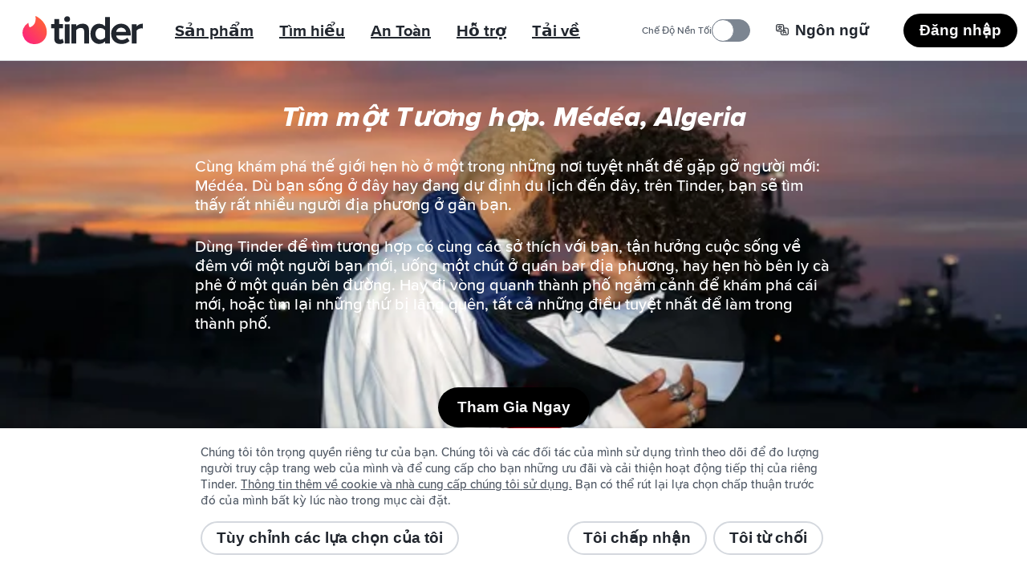

--- FILE ---
content_type: text/html; charset=utf-8
request_url: https://tinder.com/vi/places/algeria/medea
body_size: 48774
content:
<!DOCTYPE html><!--kynGmVb4GubzAbRXiR5qy--><html lang="vi" data-whatintent="mouse"><head><meta charSet="utf-8"/><meta name="viewport" content="width=device-width, initial-scale=1"/><link rel="preload" href="/static/build/build-ssg-next/out/_next/static/media/2240078a009994aa-s.p.woff2" as="font" crossorigin="" type="font/woff2"/><link rel="preload" href="/static/build/build-ssg-next/out/_next/static/media/4d2bf0fe73371385-s.p.woff2" as="font" crossorigin="" type="font/woff2"/><link rel="preload" href="/static/build/build-ssg-next/out/_next/static/media/600119c2cc74c665-s.p.woff2" as="font" crossorigin="" type="font/woff2"/><link rel="preload" href="/static/build/build-ssg-next/out/_next/static/media/9c057a07c0e36a8b-s.p.woff2" as="font" crossorigin="" type="font/woff2"/><link rel="preload" href="/static/build/build-ssg-next/out/_next/static/media/fe75cda201b10169-s.p.woff2" as="font" crossorigin="" type="font/woff2"/><link rel="stylesheet" href="/static/build/build-ssg-next/out/_next/static/css/14fa5def922b5ba0.css" data-precedence="next"/><link rel="stylesheet" href="/static/build/build-ssg-next/out/_next/static/css/cec9ce480bb06b7b.css" data-precedence="next"/><link rel="stylesheet" href="/static/build/build-ssg-next/out/_next/static/css/06dc2162d7e7e8b9.css" data-precedence="next"/><link rel="stylesheet" href="/static/build/build-ssg-next/out/_next/static/css/1cab68b3ece8386e.css" data-precedence="next"/><link rel="stylesheet" href="/static/build/build-ssg-next/out/_next/static/css/67ae4130f9d04085.css" data-precedence="next"/><link rel="stylesheet" href="/static/build/build-ssg-next/out/_next/static/css/21acdba19f19ed63.css" data-precedence="next"/><link rel="stylesheet" href="/static/build/build-ssg-next/out/_next/static/css/73d5104ade0126d0.css" data-precedence="next"/><link rel="stylesheet" href="/static/build/build-ssg-next/out/_next/static/css/d6faca8d1e584959.css" data-precedence="next"/><link rel="stylesheet" href="/static/build/build-ssg-next/out/_next/static/css/7105018e93dcd3d7.css" data-precedence="next"/><link rel="stylesheet" href="/static/build/build-ssg-next/out/_next/static/css/29ebe15c6cd4edee.css" data-precedence="next"/><link rel="stylesheet" href="/static/build/build-ssg-next/out/_next/static/css/5c82dfc07fc14ec0.css" data-precedence="next"/><link rel="preload" as="script" fetchPriority="low" href="/static/build/build-ssg-next/out/_next/static/chunks/webpack-ec95628b42d9429f.js"/><script src="/static/build/build-ssg-next/out/_next/static/chunks/4bd1b696-2ab75b6f4399535e.js" async=""></script><script src="/static/build/build-ssg-next/out/_next/static/chunks/ed9f2dc4-1f2cf8e69b039133.js" async=""></script><script src="/static/build/build-ssg-next/out/_next/static/chunks/1255-3ed625b8711d7498.js" async=""></script><script src="/static/build/build-ssg-next/out/_next/static/chunks/main-app-554759c8b119e82d.js" async=""></script><script src="/static/build/build-ssg-next/out/_next/static/chunks/5af390e2-1de1f08459f88519.js" async=""></script><script src="/static/build/build-ssg-next/out/_next/static/chunks/05d0ac32-76feb81a21303a7b.js" async=""></script><script src="/static/build/build-ssg-next/out/_next/static/chunks/1f4e7ae7-76d9938ac91518e8.js" async=""></script><script src="/static/build/build-ssg-next/out/_next/static/chunks/2719-5c5a6e8239127c88.js" async=""></script><script src="/static/build/build-ssg-next/out/_next/static/chunks/6772-985f7b76788d0987.js" async=""></script><script src="/static/build/build-ssg-next/out/_next/static/chunks/6723-8a5765ebdbda537b.js" async=""></script><script src="/static/build/build-ssg-next/out/_next/static/chunks/2818-839df9ca2569b74e.js" async=""></script><script src="/static/build/build-ssg-next/out/_next/static/chunks/2667-269e7c7e2edb9c7f.js" async=""></script><script src="/static/build/build-ssg-next/out/_next/static/chunks/5636-b328d7866a1d101e.js" async=""></script><script src="/static/build/build-ssg-next/out/_next/static/chunks/2588-d4b97fdf76227894.js" async=""></script><script src="/static/build/build-ssg-next/out/_next/static/chunks/2335-e1767f5df16caa33.js" async=""></script><script src="/static/build/build-ssg-next/out/_next/static/chunks/app/%5Blocale%5D/layout-93340982d9ac54ea.js" async=""></script><script src="/static/build/build-ssg-next/out/_next/static/chunks/6437-ab5c8e492e21aa8d.js" async=""></script><script src="/static/build/build-ssg-next/out/_next/static/chunks/4842-1281d3de42b17cc6.js" async=""></script><script src="/static/build/build-ssg-next/out/_next/static/chunks/3103-be51686e65952eb8.js" async=""></script><script src="/static/build/build-ssg-next/out/_next/static/chunks/1881-e8cb39b996b6d19c.js" async=""></script><script src="/static/build/build-ssg-next/out/_next/static/chunks/1319-649e3b9173960436.js" async=""></script><script src="/static/build/build-ssg-next/out/_next/static/chunks/1101-ebbe933473dd7936.js" async=""></script><script src="/static/build/build-ssg-next/out/_next/static/chunks/7969-1c4952f644b64316.js" async=""></script><script src="/static/build/build-ssg-next/out/_next/static/chunks/1744-e65daf1b50d41715.js" async=""></script><script src="/static/build/build-ssg-next/out/_next/static/chunks/app/%5Blocale%5D/places/%5B...slug%5D/page-51fe32f23cdf82fe.js" async=""></script><meta name="next-size-adjust" content=""/><meta name="theme-color" content="#fd267a"/><title>Médéa, Algeria - Gặp đối tượng hẹn hò và bạn bè. | Tinder</title><meta name="description" content="Cùng khám phá thế giới hẹn hò ở một trong những nơi tuyệt nhất để gặp gỡ người mới: Médéa. Dù bạn sống ở đây hay đang dự định du lịch đến đây, trên Tinder, bạn sẽ tìm thấy rất nhiều người địa phương ở gần bạn."/><meta name="application-name" content="Tinder"/><meta name="referrer" content="origin"/><meta name="copyright" content="© 2016 - 2026 Tinder, Inc., ALL RIGHTS RESERVED"/><meta name="google" content="notranslate"/><link rel="canonical" href="https://tinder.com/places/algeria/medea/"/><link rel="alternate" hrefLang="en" href="https://tinder.com/en/places/algeria/medea/"/><link rel="alternate" hrefLang="af" href="https://tinder.com/af/places/algeria/medea/"/><link rel="alternate" hrefLang="ar" href="https://tinder.com/ar/places/algeria/medea/"/><link rel="alternate" hrefLang="az" href="https://tinder.com/az/places/algeria/medea/"/><link rel="alternate" hrefLang="bg" href="https://tinder.com/bg/places/algeria/medea/"/><link rel="alternate" hrefLang="bn" href="https://tinder.com/bn/places/algeria/medea/"/><link rel="alternate" hrefLang="bs" href="https://tinder.com/bs/places/algeria/medea/"/><link rel="alternate" hrefLang="ca" href="https://tinder.com/ca/places/algeria/medea/"/><link rel="alternate" hrefLang="cs" href="https://tinder.com/cs/places/algeria/medea/"/><link rel="alternate" hrefLang="da" href="https://tinder.com/da/places/algeria/medea/"/><link rel="alternate" hrefLang="de" href="https://tinder.com/de/places/algeria/medea/"/><link rel="alternate" hrefLang="el" href="https://tinder.com/el/places/algeria/medea/"/><link rel="alternate" hrefLang="en-AU" href="https://tinder.com/en-AU/places/algeria/medea/"/><link rel="alternate" hrefLang="en-GB" href="https://tinder.com/en-GB/places/algeria/medea/"/><link rel="alternate" hrefLang="es" href="https://tinder.com/es/places/algeria/medea/"/><link rel="alternate" hrefLang="es-AR" href="https://tinder.com/es-AR/places/algeria/medea/"/><link rel="alternate" hrefLang="es-ES" href="https://tinder.com/es-ES/places/algeria/medea/"/><link rel="alternate" hrefLang="et" href="https://tinder.com/et/places/algeria/medea/"/><link rel="alternate" hrefLang="eu" href="https://tinder.com/eu/places/algeria/medea/"/><link rel="alternate" hrefLang="fi" href="https://tinder.com/fi/places/algeria/medea/"/><link rel="alternate" hrefLang="fr" href="https://tinder.com/fr/places/algeria/medea/"/><link rel="alternate" hrefLang="fr-CA" href="https://tinder.com/fr-CA/places/algeria/medea/"/><link rel="alternate" hrefLang="gl" href="https://tinder.com/gl/places/algeria/medea/"/><link rel="alternate" hrefLang="he" href="https://tinder.com/he/places/algeria/medea/"/><link rel="alternate" hrefLang="hi" href="https://tinder.com/hi/places/algeria/medea/"/><link rel="alternate" hrefLang="hr" href="https://tinder.com/hr/places/algeria/medea/"/><link rel="alternate" hrefLang="hu" href="https://tinder.com/hu/places/algeria/medea/"/><link rel="alternate" hrefLang="id" href="https://tinder.com/id/places/algeria/medea/"/><link rel="alternate" hrefLang="it" href="https://tinder.com/it/places/algeria/medea/"/><link rel="alternate" hrefLang="ja" href="https://tinder.com/ja/places/algeria/medea/"/><link rel="alternate" hrefLang="ka" href="https://tinder.com/ka/places/algeria/medea/"/><link rel="alternate" hrefLang="kk" href="https://tinder.com/kk/places/algeria/medea/"/><link rel="alternate" hrefLang="km" href="https://tinder.com/km/places/algeria/medea/"/><link rel="alternate" hrefLang="ko" href="https://tinder.com/ko/places/algeria/medea/"/><link rel="alternate" hrefLang="lt" href="https://tinder.com/lt/places/algeria/medea/"/><link rel="alternate" hrefLang="lv" href="https://tinder.com/lv/places/algeria/medea/"/><link rel="alternate" hrefLang="mk" href="https://tinder.com/mk/places/algeria/medea/"/><link rel="alternate" hrefLang="ms" href="https://tinder.com/ms/places/algeria/medea/"/><link rel="alternate" hrefLang="nb" href="https://tinder.com/nb/places/algeria/medea/"/><link rel="alternate" hrefLang="nl" href="https://tinder.com/nl/places/algeria/medea/"/><link rel="alternate" hrefLang="pl" href="https://tinder.com/pl/places/algeria/medea/"/><link rel="alternate" hrefLang="pt" href="https://tinder.com/pt/places/algeria/medea/"/><link rel="alternate" hrefLang="pt-PT" href="https://tinder.com/pt-PT/places/algeria/medea/"/><link rel="alternate" hrefLang="ro" href="https://tinder.com/ro/places/algeria/medea/"/><link rel="alternate" hrefLang="ru" href="https://tinder.com/ru/places/algeria/medea/"/><link rel="alternate" hrefLang="sk" href="https://tinder.com/sk/places/algeria/medea/"/><link rel="alternate" hrefLang="sl" href="https://tinder.com/sl/places/algeria/medea/"/><link rel="alternate" hrefLang="sr" href="https://tinder.com/sr/places/algeria/medea/"/><link rel="alternate" hrefLang="sv" href="https://tinder.com/sv/places/algeria/medea/"/><link rel="alternate" hrefLang="ta" href="https://tinder.com/ta/places/algeria/medea/"/><link rel="alternate" hrefLang="te" href="https://tinder.com/te/places/algeria/medea/"/><link rel="alternate" hrefLang="th" href="https://tinder.com/th/places/algeria/medea/"/><link rel="alternate" hrefLang="tl" href="https://tinder.com/tl/places/algeria/medea/"/><link rel="alternate" hrefLang="tr" href="https://tinder.com/tr/places/algeria/medea/"/><link rel="alternate" hrefLang="uk" href="https://tinder.com/uk/places/algeria/medea/"/><link rel="alternate" hrefLang="vi" href="https://tinder.com/vi/places/algeria/medea/"/><link rel="alternate" hrefLang="zh-Hans" href="https://tinder.com/zh-Hans/places/algeria/medea/"/><link rel="alternate" hrefLang="zh-Hant" href="https://tinder.com/zh-Hant/places/algeria/medea/"/><meta property="fb:app_id" content="464891386855067"/><meta name="google-site-verification" content="QDIYEHbWnQr6CHseVU5UNrQYlcTf34CbLoP1wnvbOQ8"/><meta name="mobile-web-app-capable" content="yes"/><meta name="apple-mobile-web-app-title" content="Tinder"/><meta name="apple-mobile-web-app-status-bar-style" content="white"/><meta property="og:title" content="Médéa, Algeria - Gặp đối tượng hẹn hò và bạn bè. | Tinder"/><meta property="og:description" content="Cùng khám phá thế giới hẹn hò ở một trong những nơi tuyệt nhất để gặp gỡ người mới: Médéa. Dù bạn sống ở đây hay đang dự định du lịch đến đây, trên Tinder, bạn sẽ tìm thấy rất nhiều người địa phương ở gần bạn."/><meta property="og:image" content="https://tinder.com/static/build/build-ssg-next/out/_next/static/media/hero.0d1e822d.jpg"/><meta name="twitter:card" content="summary_large_image"/><meta name="twitter:title" content="Médéa, Algeria - Gặp đối tượng hẹn hò và bạn bè. | Tinder"/><meta name="twitter:description" content="Cùng khám phá thế giới hẹn hò ở một trong những nơi tuyệt nhất để gặp gỡ người mới: Médéa. Dù bạn sống ở đây hay đang dự định du lịch đến đây, trên Tinder, bạn sẽ tìm thấy rất nhiều người địa phương ở gần bạn."/><meta name="twitter:image" content="https://tinder.com/static/build/build-ssg-next/out/_next/static/media/hero.0d1e822d.jpg"/><link rel="apple-touch-icon" href="/static/apple-touch-icon.png" sizes="180x180" type="image/png"/><link rel="apple-touch-startup-image" href="/static/iphone5_splash.png" media="(device-width: 320px) and (device-height: 568px) and (-webkit-device-pixel-ratio: 2)"/><link rel="apple-touch-startup-image" href="/static/iphone6_splash" media="(device-width: 375px) and (device-height: 667px) and (-webkit-device-pixel-ratio: 2)"/><link rel="apple-touch-startup-image" href="/static/iphoneplus_splash.png" media="(device-width: 621px) and (device-height: 1104px) and (-webkit-device-pixel-ratio: 3)"/><link rel="apple-touch-startup-image" href="/static/iphonex_splash.png" media="(device-width: 375px) and (device-height: 812px) and (-webkit-device-pixel-ratio: 3)"/><link rel="apple-touch-startup-image" href="/static/iphonexr_splash.png" media="(device-width: 414px) and (device-height: 896px) and (-webkit-device-pixel-ratio: 2)"/><link rel="apple-touch-startup-image" href="/static/iphonexsmax_splash.png" media="(device-width: 414px) and (device-height: 896px) and (-webkit-device-pixel-ratio: 3)"/><link rel="apple-touch-startup-image" href="/static/ipad_splash.png" media="(device-width: 768px) and (device-height: 1024px) and (-webkit-device-pixel-ratio: 2)"/><link rel="apple-touch-startup-image" href="/static/ipadpro1_splash.png" media="(device-width: 834px) and (device-height: 1112px) and (-webkit-device-pixel-ratio: 2)"/><link rel="apple-touch-startup-image" href="/static/ipadpro2_splash.png" media="(device-width: 834px) and (device-height: 1194px) and (-webkit-device-pixel-ratio: 2)"/><link rel="apple-touch-startup-image" href="/static/ipadpro3_splash.png" media="(device-width: 1024px) and (device-height: 1366px) and (-webkit-device-pixel-ratio: 2)"/><link rel="icon" href="/favicon-32x32.png" sizes="32x32" type="image/png"/><link rel="icon" href="/favicon-16x16.png" sizes="16x16" type="image/png"/><link rel="mask-icon" href="/static/safari-pinned-tab.svg" color="#fd267a"/><link rel="manifest" href="/manifest-vi.json"/><script type="application/ld+json">{"@context":"https://schema.org","@type":"WebApplication","name":"Tinder","browserRequirements":"Requires JavaScript. Requires HTML5.","applicationCategory":"Lifestyle","countriesSupported":"en,af,ar,az,bg,bn,bs,ca,cs,da,de,el,en-AU,en-GB,es,es-AR,es-ES,et,eu,fi,fr,fr-CA,gl,he,hi,hr,hu,id,it,ja,ka,kk,km,ko,lt,lv,mk,ms,nb,nl,pl,pt,pt-PT,ro,ru,sk,sl,sr,sv,ta,te,th,tl,tr,uk,vi,zh-Hans,zh-Hant","url":"https://tinder.com/?lang=vi","image":"https://tinder.com/static/tinder.png","operatingSystem":"any","sameAs":["https://www.instagram.com/tinder","https://www.tiktok.com/@tinder","https://www.youtube.com/Tinder","https://twitter.com/Tinder","https://www.facebook.com/tinder","https://en.wikipedia.org/wiki/Tinder_(app)","https://www.linkedin.com/company/tinder-incorporated"],"inLanguage":[{"@type":"Language","name":"English","alternateName":"en","sameAs":"https://tinder.com"},{"@type":"Language","name":"Afrikaans","alternateName":"af","sameAs":"https://tinder.com/af"},{"@type":"Language","name":"العربية","alternateName":"ar","sameAs":"https://tinder.com/ar"},{"@type":"Language","name":"Azeri","alternateName":"az","sameAs":"https://tinder.com/az"},{"@type":"Language","name":"Български","alternateName":"bg","sameAs":"https://tinder.com/bg"},{"@type":"Language","name":"বাংলা","alternateName":"bn","sameAs":"https://tinder.com/bn"},{"@type":"Language","name":"Bosanski","alternateName":"bs","sameAs":"https://tinder.com/bs"},{"@type":"Language","name":"Català","alternateName":"ca","sameAs":"https://tinder.com/ca"},{"@type":"Language","name":"Čeština","alternateName":"cs","sameAs":"https://tinder.com/cs"},{"@type":"Language","name":"Dansk","alternateName":"da","sameAs":"https://tinder.com/da"},{"@type":"Language","name":"Deutsch","alternateName":"de","sameAs":"https://tinder.com/de"},{"@type":"Language","name":"Ελληνικά","alternateName":"el","sameAs":"https://tinder.com/el"},{"@type":"Language","name":"English (Australia)","alternateName":"en-AU","sameAs":"https://tinder.com/en-AU"},{"@type":"Language","name":"English (UK)","alternateName":"en-GB","sameAs":"https://tinder.com/en-GB"},{"@type":"Language","name":"Español","alternateName":"es","sameAs":"https://tinder.com/es"},{"@type":"Language","name":"Español (Argentina)","alternateName":"es-AR","sameAs":"https://tinder.com/es-AR"},{"@type":"Language","name":"Español (España)","alternateName":"es-ES","sameAs":"https://tinder.com/es-ES"},{"@type":"Language","name":"Eesti keel","alternateName":"et","sameAs":"https://tinder.com/et"},{"@type":"Language","name":"Euskera","alternateName":"eu","sameAs":"https://tinder.com/eu"},{"@type":"Language","name":"Suomi","alternateName":"fi","sameAs":"https://tinder.com/fi"},{"@type":"Language","name":"Français (France)","alternateName":"fr","sameAs":"https://tinder.com/fr"},{"@type":"Language","name":"Français (Canada)","alternateName":"fr-CA","sameAs":"https://tinder.com/fr-CA"},{"@type":"Language","name":"Galego","alternateName":"gl","sameAs":"https://tinder.com/gl"},{"@type":"Language","name":"עברית","alternateName":"he","sameAs":"https://tinder.com/he"},{"@type":"Language","name":"हिन्दी","alternateName":"hi","sameAs":"https://tinder.com/hi"},{"@type":"Language","name":"Hrvatski","alternateName":"hr","sameAs":"https://tinder.com/hr"},{"@type":"Language","name":"Magyar","alternateName":"hu","sameAs":"https://tinder.com/hu"},{"@type":"Language","name":"Bahasa Indonesia","alternateName":"id","sameAs":"https://tinder.com/id"},{"@type":"Language","name":"Italiano","alternateName":"it","sameAs":"https://tinder.com/it"},{"@type":"Language","name":"日本語","alternateName":"ja","sameAs":"https://tinder.com/ja"},{"@type":"Language","name":"ქართული ენა","alternateName":"ka","sameAs":"https://tinder.com/ka"},{"@type":"Language","name":"қазақ тілі","alternateName":"kk","sameAs":"https://tinder.com/kk"},{"@type":"Language","name":"ខ្មែរ","alternateName":"km","sameAs":"https://tinder.com/km"},{"@type":"Language","name":"한국어","alternateName":"ko","sameAs":"https://tinder.com/ko"},{"@type":"Language","name":"Lietuvių","alternateName":"lt","sameAs":"https://tinder.com/lt"},{"@type":"Language","name":"Latviešu","alternateName":"lv","sameAs":"https://tinder.com/lv"},{"@type":"Language","name":"Македонски","alternateName":"mk","sameAs":"https://tinder.com/mk"},{"@type":"Language","name":"Bahasa Melayu","alternateName":"ms","sameAs":"https://tinder.com/ms"},{"@type":"Language","name":"Norsk (bokmål)","alternateName":"nb","sameAs":"https://tinder.com/nb"},{"@type":"Language","name":"Nederlands","alternateName":"nl","sameAs":"https://tinder.com/nl"},{"@type":"Language","name":"Polski","alternateName":"pl","sameAs":"https://tinder.com/pl"},{"@type":"Language","name":"Português (Brasil)","alternateName":"pt","sameAs":"https://tinder.com/pt"},{"@type":"Language","name":"Português (Portugal)","alternateName":"pt-PT","sameAs":"https://tinder.com/pt-PT"},{"@type":"Language","name":"Română","alternateName":"ro","sameAs":"https://tinder.com/ro"},{"@type":"Language","name":"Русский","alternateName":"ru","sameAs":"https://tinder.com/ru"},{"@type":"Language","name":"Slovenčina","alternateName":"sk","sameAs":"https://tinder.com/sk"},{"@type":"Language","name":"Slovenščina","alternateName":"sl","sameAs":"https://tinder.com/sl"},{"@type":"Language","name":"Srpski","alternateName":"sr","sameAs":"https://tinder.com/sr"},{"@type":"Language","name":"Svenska","alternateName":"sv","sameAs":"https://tinder.com/sv"},{"@type":"Language","name":"தமிழ்","alternateName":"ta","sameAs":"https://tinder.com/ta"},{"@type":"Language","name":"తెలుగు","alternateName":"te","sameAs":"https://tinder.com/te"},{"@type":"Language","name":"ภาษาไทย","alternateName":"th","sameAs":"https://tinder.com/th"},{"@type":"Language","name":"Filipino","alternateName":"tl","sameAs":"https://tinder.com/tl"},{"@type":"Language","name":"Türkçe","alternateName":"tr","sameAs":"https://tinder.com/tr"},{"@type":"Language","name":"Українська","alternateName":"uk","sameAs":"https://tinder.com/uk"},{"@type":"Language","name":"Tiếng Việt","alternateName":"vi","sameAs":"https://tinder.com/vi"},{"@type":"Language","name":"中文 (简体)","alternateName":"zh-Hans","sameAs":"https://tinder.com/zh-Hans"},{"@type":"Language","name":"中文 (台灣)","alternateName":"zh-Hant","sameAs":"https://tinder.com/zh-Hant"}],"softwareHelp":{"@type":"CreativeWork","url":"https://www.help.tinder.com/hc?utm_source=web"}}</script><script type="application/ld+json">{"@context":"https://schema.org","@type":"Organization","legalName":"Tinder Inc.","url":"https://tinder.com","parentOrganization":"Match Group","name":"Tinder","logo":"https://tinder.com/static/tinder.png","sameAs":["https://www.instagram.com/tinder","https://www.tiktok.com/@tinder","https://www.youtube.com/Tinder","https://twitter.com/Tinder","https://www.facebook.com/tinder","https://en.wikipedia.org/wiki/Tinder_(app)","https://www.linkedin.com/company/tinder-incorporated"]}</script><style type="text/css">.fresnel-container{margin:0;padding:0;}
@media not all and (min-width:0px) and (max-width:895.98px){.fresnel-at-mobile{display:none!important;}}
@media not all and (min-width:896px) and (max-width:1023.98px){.fresnel-at-tablet{display:none!important;}}
@media not all and (min-width:1024px){.fresnel-at-desktop{display:none!important;}}
@media not all and (max-width:895.98px){.fresnel-lessThan-tablet{display:none!important;}}
@media not all and (max-width:1023.98px){.fresnel-lessThan-desktop{display:none!important;}}
@media not all and (min-width:896px){.fresnel-greaterThan-mobile{display:none!important;}}
@media not all and (min-width:1024px){.fresnel-greaterThan-tablet{display:none!important;}}
@media not all and (min-width:0px){.fresnel-greaterThanOrEqual-mobile{display:none!important;}}
@media not all and (min-width:896px){.fresnel-greaterThanOrEqual-tablet{display:none!important;}}
@media not all and (min-width:1024px){.fresnel-greaterThanOrEqual-desktop{display:none!important;}}
@media not all and (min-width:0px) and (max-width:895.98px){.fresnel-between-mobile-tablet{display:none!important;}}
@media not all and (min-width:0px) and (max-width:1023.98px){.fresnel-between-mobile-desktop{display:none!important;}}
@media not all and (min-width:896px) and (max-width:1023.98px){.fresnel-between-tablet-desktop{display:none!important;}}</style><script src="/static/build/build-ssg-next/out/_next/static/chunks/polyfills-42372ed130431b0a.js" noModule=""></script></head><body class="M(0) Fz($s) C($c-ds-text-primary) Ovsby(n) theme-light"><div hidden=""><!--$--><!--/$--></div><svg style="bottom:0;height:1px;opacity:0;pointer-events:none;position:fixed;right:0;width:1px;z-index:-1" role="presentation" aria-hidden="true"><linearGradient id="svg-fill-linear__passport" x1="0.14644660940672627" x2="0.8535533905932737" y1="0.8535533905932737" y2="0.1464466094067262" spreadMethod="pad"><stop offset="0%" stop-color="#003b75"></stop><stop offset="100%" stop-color="#006cc2"></stop></linearGradient><linearGradient id="svg-fill-linear__control-profile" x1="0.14644660940672627" x2="0.8535533905932737" y1="0.8535533905932737" y2="0.1464466094067262" spreadMethod="pad"><stop offset="0%" stop-color="#ff7073"></stop><stop offset="100%" stop-color="#ff734c"></stop></linearGradient><linearGradient id="svg-fill-linear__control-visibility" x1="0.14644660940672627" x2="0.8535533905932737" y1="0.8535533905932737" y2="0.1464466094067262" spreadMethod="pad"><stop offset="0%" stop-color="#ff6036"></stop><stop offset="100%" stop-color="#fd267a"></stop></linearGradient><linearGradient id="svg-fill-linear__hide-ads" x1="0.14644660940672627" x2="0.8535533905932737" y1="0.8535533905932737" y2="0.1464466094067262" spreadMethod="pad"><stop offset="0%" stop-color="#b9bfc8"></stop><stop offset="100%" stop-color="#e9ebee"></stop></linearGradient><pattern height="1" id="svg-fill-angular__mask-cw" patternUnits="objectBoundingBox" patternContentUnits="objectBoundingBox" width="1"><polygon fill="rgba(0,0,0,1)" points="0.5,-0.5,1.2431448254773942,-0.16913060635885824,0.5,0.5"></polygon><polygon fill="rgba(18,18,18,1)" points="0.9067366430758002,-0.41354545764260087,1.4510565162951536,0.19098300562505255,0.5,0.5"></polygon><polygon fill="rgba(36,36,36,1)" points="1.2431448254773942,-0.16913060635885824,1.4945218953682733,0.6045284632676535,0.5,0.5"></polygon><polygon fill="rgba(54,54,54,1)" points="1.4510565162951536,0.19098300562505255,1.3660254037844388,0.9999999999999998,0.5,0.5"></polygon><polygon fill="rgba(72,72,72,1)" points="1.4945218953682733,0.6045284632676535,1.0877852522924734,1.3090169943749475,0.5,0.5"></polygon><polygon fill="rgba(91,91,91,1)" points="1.3660254037844388,0.9999999999999998,0.7079116908177593,1.4781476007338057,0.5,0.5"></polygon><polygon fill="rgba(109,109,109,1)" points="1.0877852522924734,1.3090169943749475,0.2920883091822405,1.4781476007338057,0.5,0.5"></polygon><polygon fill="rgba(127,127,127,1)" points="0.7079116908177593,1.4781476007338057,-0.08778525229247303,1.3090169943749475,0.5,0.5"></polygon><polygon fill="rgba(145,145,145,1)" points="0.2920883091822405,1.4781476007338057,-0.3660254037844385,1.0000000000000004,0.5,0.5"></polygon><polygon fill="rgba(163,163,163,1)" points="-0.08778525229247303,1.3090169943749475,-0.4945218953682734,0.6045284632676533,0.5,0.5"></polygon><polygon fill="rgba(182,182,182,1)" points="-0.3660254037844385,1.0000000000000004,-0.45105651629515364,0.19098300562505277,0.5,0.5"></polygon><polygon fill="rgba(200,200,200,1)" points="-0.4945218953682734,0.6045284632676533,-0.24314482547739458,-0.1691306063588578,0.5,0.5"></polygon><polygon fill="rgba(218,218,218,1)" points="-0.45105651629515364,0.19098300562505277,0.09326335692419985,-0.413545457642601,0.5,0.5"></polygon><polygon fill="rgba(236,236,236,1)" points="-0.24314482547739458,-0.1691306063588578,0.4999999999999998,-0.5,0.5,0.5"></polygon><polygon fill="rgba(255,255,255,1)" points="0.09326335692419985,-0.413545457642601,0.4999999999999998,-0.5,0.5,0.5"></polygon></pattern><linearGradient id="svg-fill-linear__its-a-match" x1="0.030153689607045786" x2="0.9698463103929542" y1="0.32898992833716567" y2="0.6710100716628344" spreadMethod="pad"><stop offset="0%" stop-color="#21d07c"></stop><stop offset="100%" stop-color="#30f3ef"></stop></linearGradient><radialGradient id="svg-fill-radial__video-avatar" cx="0.5" cy="1" fr="0" fx="0.5" fy="1" r="1" spreadMethod="pad"><stop offset="0%" stop-color="#0087e3"></stop><stop offset="100%" stop-color="#ff2358"></stop></radialGradient><linearGradient id="svg-fill-linear__selfie-verification-pending" x1="0.9871850323926176" x2="0.012814967607382433" y1="0.38752447282806735" y2="0.6124755271719327" spreadMethod="pad"><stop offset="0%" stop-color="#30f3ef"></stop><stop offset="100%" stop-color="#21d07c"></stop></linearGradient><radialGradient id="svg-fill-radial__step-active" cx="0.5" cy="0.5" fr="0" fx="0.5" fy="0.5" r="0.5" spreadMethod="pad"><stop offset="0%" stop-color="#b8ff5f"></stop><stop offset="100%" stop-color="#ffffff" stop-opacity="0"></stop></radialGradient><radialGradient id="svg-fill-radial__step-inactive" cx="0.5" cy="0.5" fr="0" fx="0.5" fy="0.5" r="0.5" spreadMethod="pad"><stop offset="0%" stop-color="#ffffff"></stop><stop offset="100%" stop-color="#ffffff" stop-opacity="0"></stop></radialGradient><linearGradient id="svg-fill-linear__mutuals-icon" x1="0.5" x2="0.5" y1="1" y2="0" spreadMethod="pad"><stop offset="0%" stop-color="#ffffff"></stop><stop offset="100%" stop-color="#b8ff5f"></stop></linearGradient></svg><div id="next-focus-wrapper"><script type="application/ld+json">{"@context":"https://schema.org","@type":"BreadcrumbList","itemListElement":[{"@type":"ListItem","position":1,"name":"Các điểm đến","item":"https://tinder.com/vi/places"},{"@type":"ListItem","position":2,"name":"Algeria","item":"https://tinder.com/vi/places#algeria"},{"@type":"ListItem","position":3,"name":"Médéa"}]}</script><main class="Expand Ta(c) Iso(i) Bgc($c-ds-background-primary)"><div class="fresnel-container fresnel-greaterThan-mobile fresnel-_R_2clubsnkuivb_ Z(2) Pos(st) T(0)"><header class="W(100%) D(f) Mih(0) H(76px) C($c-ds-text-primary) Bgc($c-ds-background-primary)"><div class="Expand D(f) Ai(c) Jc(sb) BdB Trsp($border-color) Trstf(l) Bdc($c-ds-divider-primary) Trsdu($fast)"><div class="H(40px) Mx(28px) Mx(12px)--m D(f) Ai(c)"><a class="C(inh) focus-outline-style" href="/vi" tabindex="0"><svg class="D(b) W(150px) Mend(24px) Mend(12px)--m" viewBox="0 0 519 123" aria-hidden="true"><title>Tinder</title><g fill="none" fill-rule="evenodd"><path d="M31.5 49.6C55 41.5 59 20.4 56 1c0-.7.6-1.2 1.2-1C79.7 11 105 35 105 71c0 27.6-21.4 52-52.5 52a50 50 0 0 1-28.2-92.7c.6-.4 1.4 0 1.4.7.3 3.7 1.3 13 5.4 18.6h.4z" fill="var(--fill--background-brand-gradient, none)"></path><path d="M171.2 101.1l1.7-2 5.3 16.8-.7.7c-4 3.7-10 5.6-17.7 5.6h-.3c-7 0-12.5-2-16.3-5.7-3.8-3.8-5.8-9.5-5.8-16.7V54h-13.5V35.5h13.5V13.2h20.8v22.3h16.5V54h-16.6v41.3c0 1.9.5 8 6.3 8 3 0 5.8-1.1 6.8-2.3zm11 19.2V35.6H203v84.7h-20.8zM192.5 1A12.5 12.5 0 1 1 180 13.6C180 6.8 185.7 1 192.5 1zm66.4 32.5c18 0 27.9 9.8 27.9 27.7v59H266V66.2c-.4-9.6-5-14-14.8-14-8.8 0-15.9 5.4-19.5 10v58h-20.8V35.7h20.8v9c6-5.8 15.6-11 27.2-11zM356 44.4V4.6h20.8v115.8H356v-8.8a34.3 34.3 0 0 1-24.7 10.7c-22.7 0-37.9-17.8-37.9-44.3 0-26.6 15.2-44.4 37.9-44.4A34 34 0 0 1 356 44.4zm0 17.9a25.6 25.6 0 0 0-19.6-10c-12.9 0-21.5 10.3-21.5 25.7 0 15.3 8.6 25.6 21.5 25.6 7.5 0 15.7-4 19.6-9.8V62.3zm69.4-28.7c24.6 0 41.7 19 41.7 46v5.7h-62.9c2.1 11.9 11.5 19.5 24.3 19.5 8.1 0 17-3.5 22.1-8.6L452 95l9.9 14.2-1 .9a48.6 48.6 0 0 1-34.1 12.2c-26 0-44.3-18.3-44.3-44.4a42.8 42.8 0 0 1 43-44.3zm-21.3 36h42.7c-1.2-12.7-11.7-18.5-21.4-18.5-14.6 0-20.1 11-21.3 18.6zm113.3-36h1.5v21l-1.8-.3c-1.5-.3-3.4-.5-5.3-.5-6.7 0-16 4.7-19.5 9.7v56.7h-20.8V35.6h20.9V45c6.9-7.2 16-11.4 25-11.4z" fill="var(--color--text-primary, inherit)"></path></g></svg><span class="Hidden">Trang chủ Tinder</span></a><ul class="D(f) Ai(c) P(0)" role="menubar"><li class="Typs(heading-1) List(n) Ta(start) Wob(ba) Mend(0) Bdrs(24px) Ov(h) Px(16px) Py(8px) Td(u) Cur(p) D(f) Fld(c) desktop-menu-list-item Bxsh($bxsh-card):f Bgc($c-ds-background-button-primary-overlay):f Bgc($c-ds-background-button-primary-overlay):h C($c-ds-foreground-primary-static-dark):h Td(n):h Bxsh($bxsh-card):h " role="none" style="text-underline-offset:6px"><div class="D(f) Ai(c)"><a class="Whs(nw) C($c-ds-foreground-primary-static-dark):f C($c-ds-foreground-primary-static-dark):h Td(n):h Td(n):f desktop-menu-list-item:h_C($c-ds-foreground-primary-static-dark)" role="menuitem" tabindex="0" href="/vi/feature/swipe/">Sản phẩm</a></div><div id="submenu-0" class="Op(1):h Op(0) V(h)" role="none"><ul class="Bdrs(8px) P(20px) Bgc($c-ds-background-button-primary-overlay) Pos(a)" role="menu" tabindex="0" style="transform:translate(-16px, 12px)"><li class="List(n) Typs(button-1) Py(4px) Bdbc($c-ds-border-button-secondary) Bdbs(s) Bdbw(1px) Bdbs(n):lc" role="none"><a href="/vi/feature/stand-out" class="focus-button-style C($c-ds-accent-primary-a11y):h C($c-ds-accent-primary-a11y):f C($c-ds-foreground-primary-static-dark)" role="menuitem" autofocus="" id="sub-menu-0">Tính năng cao cấp</a></li><li class="List(n) Typs(button-1) Py(4px) Bdbc($c-ds-border-button-secondary) Bdbs(s) Bdbw(1px) Bdbs(n):lc" role="none"><a href="/vi/feature/subscription-tiers" class="focus-button-style C($c-ds-accent-primary-a11y):h C($c-ds-accent-primary-a11y):f C($c-ds-foreground-primary-static-dark)" role="menuitem" id="sub-menu-1">Các Cấp Gói Đăng Ký<svg focusable="false" aria-hidden="true" role="presentation" viewBox="0 0 24 24" width="24px" height="24px" class="Mstart(12px) W(14px) Rotate(270deg) Va(m)"><path class="Fill($c-ds-icon-secondary)" d="M13.98 20.717a1.79 1.79 0 0 0 2.685 0 1.79 1.79 0 0 0 0-2.684l-7.158-6.62 7.158-6.8a1.79 1.79 0 0 0 0-2.684 1.79 1.79 0 0 0-2.684 0L5.929 9.98a1.79 1.79 0 0 0 0 2.684l8.052 8.052z"></path></svg></a><ul class="Pstart(40px)" role="menu" tabindex="0" aria-labelledby="sub-menu-1" style="transform:translate(-16px, 12px)"><li class="List(n) Typs(button-1) Py(4px) Bdbc($c-ds-border-button-secondary) Bdbs(s) Bdbw(1px) Bdbs(n):lc" role="none"><a href="/vi/feature/plus" class="focus-button-style C($c-ds-accent-primary-a11y):h C($c-ds-accent-primary-a11y):f C($c-ds-foreground-primary-static-dark) Fw($semibold)" role="menuitem" autofocus="" id="sub-menu-0">Tinder Plus®</a></li><li class="List(n) Typs(button-1) Py(4px) Bdbc($c-ds-border-button-secondary) Bdbs(s) Bdbw(1px) Bdbs(n):lc" role="none"><a href="/vi/feature/gold" class="focus-button-style C($c-ds-accent-primary-a11y):h C($c-ds-accent-primary-a11y):f C($c-ds-foreground-primary-static-dark) Fw($semibold)" role="menuitem" id="sub-menu-1">Tinder Gold™</a></li><li class="List(n) Typs(button-1) Py(4px) Bdbc($c-ds-border-button-secondary) Bdbs(s) Bdbw(1px) Bdbs(n):lc" role="none"><a href="/vi/feature/platinum" class="focus-button-style C($c-ds-accent-primary-a11y):h C($c-ds-accent-primary-a11y):f C($c-ds-foreground-primary-static-dark) Fw($semibold)" role="menuitem" id="sub-menu-2">Tinder Platinum™</a></li></ul></li></ul></div></li><li class="Typs(heading-1) List(n) Ta(start) Wob(ba) Mend(0) Bdrs(24px) Ov(h) Px(16px) Py(8px) Td(u) Cur(p) D(f) Fld(c) desktop-menu-list-item Bxsh($bxsh-card):f Bgc($c-ds-background-button-primary-overlay):f Bgc($c-ds-background-button-primary-overlay):h C($c-ds-foreground-primary-static-dark):h Td(n):h Bxsh($bxsh-card):h " role="none" style="text-underline-offset:6px"><div class="D(f) Ai(c)"><a class="Whs(nw) C($c-ds-foreground-primary-static-dark):f C($c-ds-foreground-primary-static-dark):h Td(n):h Td(n):f desktop-menu-list-item:h_C($c-ds-foreground-primary-static-dark)" role="menuitem" tabindex="0" href="/vi/about/">Tìm hiểu</a></div></li><li class="Typs(heading-1) List(n) Ta(start) Wob(ba) Mend(0) Bdrs(24px) Ov(h) Px(16px) Py(8px) Td(u) Cur(p) D(f) Fld(c) desktop-menu-list-item Bxsh($bxsh-card):f Bgc($c-ds-background-button-primary-overlay):f Bgc($c-ds-background-button-primary-overlay):h C($c-ds-foreground-primary-static-dark):h Td(n):h Bxsh($bxsh-card):h " role="none" style="text-underline-offset:6px"><div class="D(f) Ai(c)"><a class="Whs(nw) C($c-ds-foreground-primary-static-dark):f C($c-ds-foreground-primary-static-dark):h Td(n):h Td(n):f desktop-menu-list-item:h_C($c-ds-foreground-primary-static-dark)" role="menuitem" tabindex="0" href="https://policies.tinder.com/safety?lang=vi">An Toàn</a></div><div id="submenu-2" class="Op(1):h Op(0) V(h)" role="none"><ul class="Bdrs(8px) P(20px) Bgc($c-ds-background-button-primary-overlay) Pos(a)" role="menu" tabindex="0" style="transform:translate(-16px, 12px)"><li class="List(n) Typs(button-1) Py(4px) Bdbc($c-ds-border-button-secondary) Bdbs(s) Bdbw(1px) Bdbs(n):lc" role="none"><a href="https://policies.tinder.com/community-guidelines?lang=vi" class="focus-button-style C($c-ds-accent-primary-a11y):h C($c-ds-accent-primary-a11y):f C($c-ds-foreground-primary-static-dark)" role="menuitem" autofocus="" id="sub-menu-0">Quy tắc Cộng đồng</a></li><li class="List(n) Typs(button-1) Py(4px) Bdbc($c-ds-border-button-secondary) Bdbs(s) Bdbw(1px) Bdbs(n):lc" role="none"><a href="https://policies.tinder.com/safety?lang=vi" class="focus-button-style C($c-ds-accent-primary-a11y):h C($c-ds-accent-primary-a11y):f C($c-ds-foreground-primary-static-dark)" role="menuitem" id="sub-menu-1">Bí quyết An toàn</a></li><li class="List(n) Typs(button-1) Py(4px) Bdbc($c-ds-border-button-secondary) Bdbs(s) Bdbw(1px) Bdbs(n):lc" role="none"><a href="https://policies.tinder.com/safety-and-policy?lang=vi" class="focus-button-style C($c-ds-accent-primary-a11y):h C($c-ds-accent-primary-a11y):f C($c-ds-foreground-primary-static-dark)" role="menuitem" id="sub-menu-2">An toàn &amp; Chính sách</a></li><li class="List(n) Typs(button-1) Py(4px) Bdbc($c-ds-border-button-secondary) Bdbs(s) Bdbw(1px) Bdbs(n):lc" role="none"><a href="https://www.help.tinder.com/hc/categories/360006058312-Safety-Reporting?utm_source=web&amp;lang=vi" class="focus-button-style C($c-ds-accent-primary-a11y):h C($c-ds-accent-primary-a11y):f C($c-ds-foreground-primary-static-dark)" role="menuitem" id="sub-menu-3">An toàn &amp; Báo cáo</a></li><li class="List(n) Typs(button-1) Py(4px) Bdbc($c-ds-border-button-secondary) Bdbs(s) Bdbw(1px) Bdbs(n):lc" role="none"><a href="https://policies.tinder.com/security?lang=vi" class="focus-button-style C($c-ds-accent-primary-a11y):h C($c-ds-accent-primary-a11y):f C($c-ds-foreground-primary-static-dark)" role="menuitem" id="sub-menu-4">Bảo Mật</a></li></ul></div></li><li class="Typs(heading-1) List(n) Ta(start) Wob(ba) Mend(0) Bdrs(24px) Ov(h) Px(16px) Py(8px) Td(u) Cur(p) D(f) Fld(c) desktop-menu-list-item Bxsh($bxsh-card):f Bgc($c-ds-background-button-primary-overlay):f Bgc($c-ds-background-button-primary-overlay):h C($c-ds-foreground-primary-static-dark):h Td(n):h Bxsh($bxsh-card):h " role="none" style="text-underline-offset:6px"><div class="D(f) Ai(c)"><a class="Whs(nw) C($c-ds-foreground-primary-static-dark):f C($c-ds-foreground-primary-static-dark):h Td(n):h Td(n):f desktop-menu-list-item:h_C($c-ds-foreground-primary-static-dark)" role="menuitem" tabindex="0" href="https://www.help.tinder.com/hc?utm_source=web">Hỗ trợ</a></div></li><li class="Typs(heading-1) List(n) Ta(start) Wob(ba) Mend(0) Bdrs(24px) Ov(h) Px(16px) Py(8px) Td(u) Cur(p) D(f) Fld(c) desktop-menu-list-item Bxsh($bxsh-card):f Bgc($c-ds-background-button-primary-overlay):f Bgc($c-ds-background-button-primary-overlay):h C($c-ds-foreground-primary-static-dark):h Td(n):h Bxsh($bxsh-card):h " role="none" style="text-underline-offset:6px"><div class="D(f) Ai(c)"><a class="Whs(nw) C($c-ds-foreground-primary-static-dark):f C($c-ds-foreground-primary-static-dark):h Td(n):h Td(n):f desktop-menu-list-item:h_C($c-ds-foreground-primary-static-dark)" role="menuitem" tabindex="0" href="/vi/download/">Tải về</a></div></li></ul></div><div class="D(f) Ai(c) Fxs(0)"><label class="D(f) Ai(c) Colmg(5px) Typs(caption-1-regular) Us(n) C($c-ds-foreground-secondary)" for="darkMode">Chế Độ Nền Tối<span data-testid="toggle-switch" class="c1brxjx6"><input id="darkMode" data-testid="toggle-switch-input" type="checkbox" aria-checked="false" role="switch" value="1"/><span data-testid="toggle-ui" class="txpywba"><span class="k1sxc17m"></span><span class="o17yf4km"></span></span></span></label><div class="Mx(12px) Mx(8px)--m CenterAlign Fxs(0)"><button title="Ngôn ngữ" data-testid="language-picker" aria-label="Chọn một ngôn ngữ" aria-describedby="language-picker-vi" lang="vi" tabindex="0" class="c1p6lbu0 language-picker" style="--tui-button-background:transparent;--tui-button-border:transparent;--tui-button-foreground:var(--color--foreground-button-tertiary, inherit);--tui-button-overlay:var(--color--interactive-button-tertiary, inherit);--tui-button-focus:var(--color--border-focus-default, inherit)" data-size="medium" type="button"><div class="tg0j2fo"></div><div class="w1u9t036"><span class="cxdzch5 f1xhyo4z"></span><div class="cxdzch5 f17p5q9z"></div><div class="c9iqosj"><div class="lxn9zzn"><svg focusable="false" aria-hidden="true" role="presentation" viewBox="0 0 12 12" width="24px" height="24px" class="Sq(16px) Op(.9) Va(m) Mend(8px) Va(m)"><path fill="" d="M11.38,3.97c-.2-.19-.44-.34-.7-.44-.26-.1-.54-.15-.83-.15h-2.13v-1.38c0-.53-.23-1.04-.63-1.42-.41-.38-.95-.59-1.53-.59H2.16C1.59,0,1.04,.21,.63,.59c-.41,.38-.63,.89-.63,1.42v3.16c0,.26,.06,.52,.16,.77,.11,.24,.27,.46,.47,.65,.41,.38,.95,.59,1.53,.59h2.13v1.38c0,.26,.05,.52,.16,.76,.11,.24,.27,.46,.47,.65,.19,.19,.43,.34,.69,.44,.26,.1,.54,.16,.82,.15h3.41c.28,0,.56-.05,.83-.15,.26-.1,.5-.25,.7-.43,.4-.38,.63-.88,.64-1.42v-3.17c0-.26-.05-.52-.16-.77-.11-.24-.27-.46-.47-.65ZM2.16,6.27c-.32,0-.62-.12-.84-.32-.22-.21-.35-.49-.35-.78V2.01c0-.15,.03-.29,.09-.43,.06-.13,.15-.26,.26-.36,.11-.1,.24-.18,.39-.24,.15-.06,.3-.08,.46-.08h3.4c.32,0,.62,.12,.84,.32,.22,.21,.35,.49,.35,.78v3.16c0,.29-.13,.57-.35,.78-.22,.21-.53,.32-.84,.33H2.16Zm8.89,2.28c0,.15-.03,.29-.09,.42-.06,.13-.15,.26-.26,.36-.11,.1-.24,.18-.39,.24-.14,.05-.3,.08-.46,.08h-3.41c-.16,0-.31-.03-.46-.08-.14-.06-.28-.14-.39-.24-.22-.21-.35-.49-.35-.78v-1.38h.31c.36,0,.71-.08,1.02-.24,.31-.16,.58-.38,.78-.66l-1.09,2.6v.05h.88l.34-.81h1.38l.35,.81h.94l-1.62-3.84h-.64l-.19,.45c0-.11,0-.22,0-.33v-.92h2.13c.16,0,.31,.03,.46,.08,.15,.06,.28,.14,.39,.24,.11,.1,.2,.23,.26,.36,.06,.13,.09,.28,.09,.43v3.17Zm-3.33-1.09l.28-.79,.2-.64,.21,.64,.26,.79h-.95Z"></path><path fill="" d="M5.94,5.92l.4-.71-.13-.04c-.62-.14-1.21-.37-1.75-.68,.47-.49,.82-1.08,1.01-1.71h.8v-.69h-1.98l.15-.11-.1-.1c-.23-.22-.48-.42-.76-.59h-.06l-.08-.08-.61,.42,.15,.1c.14,.1,.27,.2,.39,.31l.06,.04H1.38v.69h.84c.22,.63,.56,1.21,1.02,1.71-.55,.33-1.16,.57-1.81,.68l-.17,.04,.4,.71h.11c.74-.2,1.45-.51,2.07-.94,.62,.39,1.29,.69,2,.9l.11,.04Zm-1.32-3.15c-.18,.45-.45,.86-.79,1.22-.35-.35-.62-.77-.79-1.22h1.59Z"></path></svg><span class="P(0) D(ib) Va(m)">Ngôn ngữ</span><span id="language-picker-vi" class="Hidden" aria-hidden="true">Ngôn ngữ (Tiếng Việt)</span></div></div><span class="cxdzch5 o14gki62"></span></div></button></div><div class="Mx(12px) Mx(8px)--m"><a data-testid="appLoginBtn" href="https://tinder.onelink.me/9K8a/3d4abb81" class="c1p6lbu0 Miw(120px)" style="--tui-button-background:var(--color--background-button-primary, inherit);--tui-button-border:transparent;--tui-button-foreground:var(--color--foreground-button-primary, inherit);--tui-button-overlay:var(--color--interactive-button-primary, inherit);--tui-button-focus:var(--color--border-focus-default, inherit)" data-size="medium"><div class="tg0j2fo"></div><div class="w1u9t036"><span class="cxdzch5 f1xhyo4z"></span><div class="cxdzch5 f17p5q9z"></div><div class="c9iqosj"><div class="lxn9zzn">Đăng nhập</div></div><span class="cxdzch5 o14gki62"></span></div></a></div></div></div></header></div><div class="fresnel-container fresnel-at-mobile fresnel-_R_4clubsnkuivb_ Z(2) Pos(st) T(0)"><header class="Bgc($c-ds-background-primary) BdB Bdbc($c-ds-divider-primary) W(100%) D(f) Ai(c) Jc(sb)"><nav class="W(100%) D(f) Jc(sb) Ai(c)" aria-label="Toàn cầu"><a class="C(inh) focus-outline-style" href="/vi" tabindex="0"><svg class="W(100px) Mstart(20px) My(16px)" viewBox="0 0 519 123" aria-hidden="true"><title>Tinder</title><g fill="none" fill-rule="evenodd"><path d="M31.5 49.6C55 41.5 59 20.4 56 1c0-.7.6-1.2 1.2-1C79.7 11 105 35 105 71c0 27.6-21.4 52-52.5 52a50 50 0 0 1-28.2-92.7c.6-.4 1.4 0 1.4.7.3 3.7 1.3 13 5.4 18.6h.4z" fill="var(--fill--background-brand-gradient, none)"></path><path d="M171.2 101.1l1.7-2 5.3 16.8-.7.7c-4 3.7-10 5.6-17.7 5.6h-.3c-7 0-12.5-2-16.3-5.7-3.8-3.8-5.8-9.5-5.8-16.7V54h-13.5V35.5h13.5V13.2h20.8v22.3h16.5V54h-16.6v41.3c0 1.9.5 8 6.3 8 3 0 5.8-1.1 6.8-2.3zm11 19.2V35.6H203v84.7h-20.8zM192.5 1A12.5 12.5 0 1 1 180 13.6C180 6.8 185.7 1 192.5 1zm66.4 32.5c18 0 27.9 9.8 27.9 27.7v59H266V66.2c-.4-9.6-5-14-14.8-14-8.8 0-15.9 5.4-19.5 10v58h-20.8V35.7h20.8v9c6-5.8 15.6-11 27.2-11zM356 44.4V4.6h20.8v115.8H356v-8.8a34.3 34.3 0 0 1-24.7 10.7c-22.7 0-37.9-17.8-37.9-44.3 0-26.6 15.2-44.4 37.9-44.4A34 34 0 0 1 356 44.4zm0 17.9a25.6 25.6 0 0 0-19.6-10c-12.9 0-21.5 10.3-21.5 25.7 0 15.3 8.6 25.6 21.5 25.6 7.5 0 15.7-4 19.6-9.8V62.3zm69.4-28.7c24.6 0 41.7 19 41.7 46v5.7h-62.9c2.1 11.9 11.5 19.5 24.3 19.5 8.1 0 17-3.5 22.1-8.6L452 95l9.9 14.2-1 .9a48.6 48.6 0 0 1-34.1 12.2c-26 0-44.3-18.3-44.3-44.4a42.8 42.8 0 0 1 43-44.3zm-21.3 36h42.7c-1.2-12.7-11.7-18.5-21.4-18.5-14.6 0-20.1 11-21.3 18.6zm113.3-36h1.5v21l-1.8-.3c-1.5-.3-3.4-.5-5.3-.5-6.7 0-16 4.7-19.5 9.7v56.7h-20.8V35.6h20.9V45c6.9-7.2 16-11.4 25-11.4z" fill="var(--color--text-primary, inherit)"></path></g></svg><span class="Hidden">Trang chủ Tinder</span></a><div class="Mend(20px)"><button class="mobile-header-hamburger-button Cur(p) focus-button-style" tabindex="0" data-testid="clickable-div" aria-label="Mở menu"><svg focusable="false" aria-hidden="true" role="presentation" viewBox="0 0 24 24" width="24px" height="24px" class="C($c-ds-text-secondary)"><path d="M3 6h18v2H3V6m0 5h18v2H3v-2m0 5h18v2H3v-2z"></path></svg></button></div></nav></header><div class="Pos(f) T(0) Z(1) Expand Bgc($c-ds-background-primary) Trsdu($fast) D(f) Fxd(c) Jc(sb) Ta(start) Ovy(s) TranslateX(100%)"></div></div><section class="Py(20px)--ml Py(12px) Cntv(a) Mih(320px) CenterAlign Fxd(c) Pos(r) C($c-ds-text-primary-overlay) Bgc($c-ds-background-primary)"><div class="Pos(a) In(0) W(100%) H(100%) Z(0) Pe(n) Pos(a)::a Cnt($blank)::a Bgi($dark-gradient)::a In(0)::a Z(1)::a Pe(n)::a"><img alt="" loading="lazy" width="1800" height="1200" decoding="async" data-nimg="1" class="W(100%) H(100%) Objf(cv) D(b)" style="color:transparent" sizes="(min-width: 896px) 50vw, 100vw" srcSet="/static/build/build-ssg-next/out/optimized-images/hero.0d1e822d-opt-384.WEBP 384w, /static/build/build-ssg-next/out/optimized-images/hero.0d1e822d-opt-640.WEBP 640w, /static/build/build-ssg-next/out/optimized-images/hero.0d1e822d-opt-896.WEBP 896w, /static/build/build-ssg-next/out/optimized-images/hero.0d1e822d-opt-1024.WEBP 1024w, /static/build/build-ssg-next/out/optimized-images/hero.0d1e822d-opt-1920.WEBP 1920w" src="/static/build/build-ssg-next/out/optimized-images/hero.0d1e822d-opt-1920.WEBP"/></div><article class="Maw(1024px)--ml W(100%) Mx(a) Mb(16px)--ml Mb(12px) Ta(start) Px(16px) Z(1)"><header class="W(100%) W(80%)--ml Mx(a) My(28px)--ml"><h1 class="My(28px)--ml My(20px) Typs(display-1-strong) Ta(c) Tsh($tsh-s)"><em>Tìm một Tương hợp. Médéa, Algeria</em></h1><p class="My(28px)--ml My(20px) Typs(display-3-regular) Whs(pl)">Cùng khám phá thế giới hẹn hò ở một trong những nơi tuyệt nhất để gặp gỡ người mới: Médéa. Dù bạn sống ở đây hay đang dự định du lịch đến đây, trên Tinder, bạn sẽ tìm thấy rất nhiều người địa phương ở gần bạn.</p><p class="My(28px)--ml My(20px) Typs(display-3-regular) Whs(pl)">Dùng Tinder để tìm tương hợp có cùng các sở thích với bạn, tận hưởng cuộc sống về đêm với một người bạn mới, uống một chút ở quán bar địa phương, hay hẹn hò bên ly cà phê ở một quán bên đường. Hay đi vòng quanh thành phố ngắm cảnh để khám phá cái mới, hoặc tìm lại những thứ bị lãng quên, tất cả những điều tuyệt nhất để làm trong thành phố.</p></header><span class="W(100%) CenterAlign"><a href="https://open.tinder.com/kgco/f76cdae3" class="c1p6lbu0 W(fc) My(24px) My(40px)--ml Miw(144px)" style="--tui-button-background:var(--color--background-button-primary, inherit);--tui-button-border:transparent;--tui-button-foreground:var(--color--foreground-button-primary, inherit);--tui-button-overlay:var(--color--interactive-button-primary, inherit);--tui-button-focus:var(--color--border-focus-default, inherit)"><div class="tg0j2fo"></div><div class="w1u9t036"><span class="cxdzch5 f1xhyo4z"></span><div class="cxdzch5 f17p5q9z"></div><div class="c9iqosj"><div class="lxn9zzn">Tham Gia Ngay</div></div><span class="cxdzch5 o14gki62"></span></div></a></span></article></section><div class="Maw(1024px)--ml W(100%) Mx(a) Mb(16px)--ml Mb(12px)"><nav aria-label="Breadcrumb" class="Py(20px)--ml Py(12px) Cntv(a)"><ol class="List(n) D(f) Fxw(w) Typs(display-3-regular) My(0) Px(16px)"><li class="Mx(8px)"><a class="focus-outline-style Td(u) C($c-ds-text-brand-normal):h" href="/vi/places/"><span>Các điểm đến</span></a></li>›<li class="Mx(8px)"><a class="focus-outline-style Td(u) C($c-ds-text-brand-normal):h" href="/vi/places/#algeria"><span>Algeria</span></a></li>›<!-- --><li class="Mx(8px)"><span aria-current="page">Médéa</span></li></ol></nav></div><div class="Maw(1024px)--ml W(100%) Mx(a) Mb(16px)--ml Mb(12px)"><section class="Py(20px)--ml Py(12px) Cntv(a) Px(24px) Ta(start)"><div class="Bdrs(16px) Bgc($c-ds-background-secondary) P(24px) P(32px)--ml D(f) Fxd(r)--ml Fxd(c)"><div class="Fxb(1/2)--ml Py(16px)"><h2 class="Typs(display-3-strong)">Ý tưởng hẹn hò. Médéa, Algeria</h2><p class="My(16px) C($c-ds-text-secondary) Typs(body-1-regular) Whs(pl)">Hẳn bạn đã rõ nơi tốt nhất để tìm kiếm những người ở gần mình, vậy còn địa điểm để hẹn hò? Chúng tôi có thể giúp bạn. Đây là những điểm hẹn hò tuyệt nhất và các ý tưởng hẹn hò phổ biến tại đây:</p></div><ul class="List(n) Mx(a) Px(0) My(0) Py(16px) Fxb(1/3)--ml W(100%)--s"><li class="D(f) Ai(c) Mb(12px) Typs(button-1)"><svg xmlns="http://www.w3.org/2000/svg" width="24" height="24" viewBox="0 0 24 24" focusable="false" role="img" class="Fxs(0) Sq(28px) Mend(12px)"><title></title><g fill="var(--fill--background-like, none)"><path d="M17.506 2c-.556 0-1.122.075-1.7.225-1.636.438-3.015 1.625-3.795 3.132-.78-1.518-2.16-2.705-3.796-3.132A6.757 6.757 0 0 0 6.515 2C3.062 2 .25 4.833.25 8.33c0 .138 0 .299.021.47.129 1.454.642 2.822 1.39 4.063 1.273 2.085 4.149 6.04 9.601 10.092.214.16.481.246.738.246s.524-.075.738-.246c5.452-4.052 8.328-8.007 9.6-10.092.76-1.24 1.273-2.62 1.39-4.063.011-.171.022-.332.022-.47 0-3.497-2.801-6.33-6.265-6.33z"></path></g></svg><div class="Us(a)">Văn phòng Du lịch Medea</div></li><li class="D(f) Ai(c) Mb(12px) Typs(button-1)"><svg xmlns="http://www.w3.org/2000/svg" width="24" height="24" viewBox="0 0 24 24" focusable="false" role="img" class="Fxs(0) Sq(28px) Mend(12px)"><title></title><g fill="var(--fill--background-like, none)"><path d="M17.506 2c-.556 0-1.122.075-1.7.225-1.636.438-3.015 1.625-3.795 3.132-.78-1.518-2.16-2.705-3.796-3.132A6.757 6.757 0 0 0 6.515 2C3.062 2 .25 4.833.25 8.33c0 .138 0 .299.021.47.129 1.454.642 2.822 1.39 4.063 1.273 2.085 4.149 6.04 9.601 10.092.214.16.481.246.738.246s.524-.075.738-.246c5.452-4.052 8.328-8.007 9.6-10.092.76-1.24 1.273-2.62 1.39-4.063.011-.171.022-.332.022-.47 0-3.497-2.801-6.33-6.265-6.33z"></path></g></svg><div class="Us(a)">Lac Dhaya</div></li><li class="D(f) Ai(c) Mb(12px) Typs(button-1)"><svg xmlns="http://www.w3.org/2000/svg" width="24" height="24" viewBox="0 0 24 24" focusable="false" role="img" class="Fxs(0) Sq(28px) Mend(12px)"><title></title><g fill="var(--fill--background-like, none)"><path d="M17.506 2c-.556 0-1.122.075-1.7.225-1.636.438-3.015 1.625-3.795 3.132-.78-1.518-2.16-2.705-3.796-3.132A6.757 6.757 0 0 0 6.515 2C3.062 2 .25 4.833.25 8.33c0 .138 0 .299.021.47.129 1.454.642 2.822 1.39 4.063 1.273 2.085 4.149 6.04 9.601 10.092.214.16.481.246.738.246s.524-.075.738-.246c5.452-4.052 8.328-8.007 9.6-10.092.76-1.24 1.273-2.62 1.39-4.063.011-.171.022-.332.022-.47 0-3.497-2.801-6.33-6.265-6.33z"></path></g></svg><div class="Us(a)">Bảo tàng Nghệ thuật Đại chúng và Truyền thống Quốc gia Công cộng của Medea</div></li><li class="D(f) Ai(c) Mb(12px) Typs(button-1)"><svg xmlns="http://www.w3.org/2000/svg" width="24" height="24" viewBox="0 0 24 24" focusable="false" role="img" class="Fxs(0) Sq(28px) Mend(12px)"><title></title><g fill="var(--fill--background-like, none)"><path d="M17.506 2c-.556 0-1.122.075-1.7.225-1.636.438-3.015 1.625-3.795 3.132-.78-1.518-2.16-2.705-3.796-3.132A6.757 6.757 0 0 0 6.515 2C3.062 2 .25 4.833.25 8.33c0 .138 0 .299.021.47.129 1.454.642 2.822 1.39 4.063 1.273 2.085 4.149 6.04 9.601 10.092.214.16.481.246.738.246s.524-.075.738-.246c5.452-4.052 8.328-8.007 9.6-10.092.76-1.24 1.273-2.62 1.39-4.063.011-.171.022-.332.022-.47 0-3.497-2.801-6.33-6.265-6.33z"></path></g></svg><div class="Us(a)">Tu viện của Đức Mẹ Atlas</div></li><li class="D(f) Ai(c) Mb(12px) Typs(button-1)"><svg xmlns="http://www.w3.org/2000/svg" width="24" height="24" viewBox="0 0 24 24" focusable="false" role="img" class="Fxs(0) Sq(28px) Mend(12px)"><title></title><g fill="var(--fill--background-like, none)"><path d="M17.506 2c-.556 0-1.122.075-1.7.225-1.636.438-3.015 1.625-3.795 3.132-.78-1.518-2.16-2.705-3.796-3.132A6.757 6.757 0 0 0 6.515 2C3.062 2 .25 4.833.25 8.33c0 .138 0 .299.021.47.129 1.454.642 2.822 1.39 4.063 1.273 2.085 4.149 6.04 9.601 10.092.214.16.481.246.738.246s.524-.075.738-.246c5.452-4.052 8.328-8.007 9.6-10.092.76-1.24 1.273-2.62 1.39-4.063.011-.171.022-.332.022-.47 0-3.497-2.801-6.33-6.265-6.33z"></path></g></svg><div class="Us(a)">Vườn quốc gia Chrea</div></li></ul></div></section></div><div class="Maw(1024px)--ml W(100%) Mx(a) Mb(16px)--ml Mb(12px)"><section class="Py(20px)--ml Py(12px) Cntv(a) Px(24px) Ta(start)"><div class="Bdrs(16px) Bgc($c-ds-background-secondary) P(24px) P(32px)--ml D(f) Fxd(r)--ml Fxd(c)"><div class="Fxb(1/2)--ml Py(16px)"><h2 class="Typs(display-3-strong)">Bạn đang tìm người độc thân? Médéa</h2><p class="My(16px) C($c-ds-text-secondary) Typs(body-1-regular)">Những ai tìm kiếm các thành viên độc thân cũng thường tìm ở những thành phố này.</p></div><ul class="List(n) Mx(a) Px(0) My(0) Py(16px) Fxb(1/3)--ml W(100%)--s"><li class="D(f) Mb(12px) Typs(button-1)"><svg focusable="false" aria-hidden="true" role="presentation" viewBox="0 0 24 24" width="24px" height="24px" class="Fxs(0) Sq(28px) Mend(12px)"><path d="M12,11.5A2.5,2.5 0 0,1 9.5,9A2.5,2.5 0 0,1 12,6.5A2.5,2.5 0 0,1 14.5,9A2.5,2.5 0 0,1 12,11.5M12,2A7,7 0 0,0 5,9C5,14.25 12,22 12,22C12,22 19,14.25 19,9A7,7 0 0,0 12,2Z" fill="url(#svg-fill-linear__passport)"></path></svg><a class="focus-outline-style C($c-ds-text-brand-normal):h" href="/vi/places/algeria/algiers/">Algiers</a></li><li class="D(f) Mb(12px) Typs(button-1)"><svg focusable="false" aria-hidden="true" role="presentation" viewBox="0 0 24 24" width="24px" height="24px" class="Fxs(0) Sq(28px) Mend(12px)"><path d="M12,11.5A2.5,2.5 0 0,1 9.5,9A2.5,2.5 0 0,1 12,6.5A2.5,2.5 0 0,1 14.5,9A2.5,2.5 0 0,1 12,11.5M12,2A7,7 0 0,0 5,9C5,14.25 12,22 12,22C12,22 19,14.25 19,9A7,7 0 0,0 12,2Z" fill="url(#svg-fill-linear__passport)"></path></svg><a class="focus-outline-style C($c-ds-text-brand-normal):h" href="/vi/places/algeria/oran/">Oran</a></li><li class="D(f) Mb(12px) Typs(button-1)"><svg focusable="false" aria-hidden="true" role="presentation" viewBox="0 0 24 24" width="24px" height="24px" class="Fxs(0) Sq(28px) Mend(12px)"><path d="M12,11.5A2.5,2.5 0 0,1 9.5,9A2.5,2.5 0 0,1 12,6.5A2.5,2.5 0 0,1 14.5,9A2.5,2.5 0 0,1 12,11.5M12,2A7,7 0 0,0 5,9C5,14.25 12,22 12,22C12,22 19,14.25 19,9A7,7 0 0,0 12,2Z" fill="url(#svg-fill-linear__passport)"></path></svg><a class="focus-outline-style C($c-ds-text-brand-normal):h" href="/vi/places/algeria/constantine/">Constantine</a></li><li class="D(f) Mb(12px) Typs(button-1)"><svg focusable="false" aria-hidden="true" role="presentation" viewBox="0 0 24 24" width="24px" height="24px" class="Fxs(0) Sq(28px) Mend(12px)"><path d="M12,11.5A2.5,2.5 0 0,1 9.5,9A2.5,2.5 0 0,1 12,6.5A2.5,2.5 0 0,1 14.5,9A2.5,2.5 0 0,1 12,11.5M12,2A7,7 0 0,0 5,9C5,14.25 12,22 12,22C12,22 19,14.25 19,9A7,7 0 0,0 12,2Z" fill="url(#svg-fill-linear__passport)"></path></svg><a class="focus-outline-style C($c-ds-text-brand-normal):h" href="/vi/places/algeria/jijel/">Jijel</a></li><li class="D(f) Mb(12px) Typs(button-1)"><svg focusable="false" aria-hidden="true" role="presentation" viewBox="0 0 24 24" width="24px" height="24px" class="Fxs(0) Sq(28px) Mend(12px)"><path d="M12,11.5A2.5,2.5 0 0,1 9.5,9A2.5,2.5 0 0,1 12,6.5A2.5,2.5 0 0,1 14.5,9A2.5,2.5 0 0,1 12,11.5M12,2A7,7 0 0,0 5,9C5,14.25 12,22 12,22C12,22 19,14.25 19,9A7,7 0 0,0 12,2Z" fill="url(#svg-fill-linear__passport)"></path></svg><a class="focus-outline-style C($c-ds-text-brand-normal):h" href="/vi/places/algeria/souk-ahras/">Souk Ahras</a></li></ul></div></section></div><div class="Maw(1024px)--ml W(100%) Mx(a) Mb(16px)--ml Mb(12px)"><section class="Py(20px)--ml Py(12px) Cntv(a) Px(16px) Ta(start) Typs(body-1-regular)"><div class="My(16px) Typs(body-1-strong)">Tinder có hàng tá các tính năng thú vị. Dưới đây là một số ít tính năng sẽ giúp trải nghiệm Tinder của bạn tốt hơn.</div><div class="My(16px) C($c-ds-text-secondary) Whs(pl)">Đầu tiên, rất dễ để sử dụng Tinder. Bạn chỉ cần tạo một <a class="focus-outline-style Td(u) C($c-ds-text-brand-normal):h" href="https://open.tinder.com/kgco/8aff606f">tài khoản</a>. Hãy nhớ bổ sung đầy đủ Sở thích, ảnh và tiểu sử của bạn vào hồ sơ để bộc lộ cá tính của mình.</div><div class="D(f) Fxd(r)--ml Fxd(c)"><div class="Mend(16px)--ml"><div class="My(16px) C($c-ds-text-secondary) Whs(pl)">Tiếp theo, bạn đã sẵn sàng để <a class="focus-outline-style Td(u) C($c-ds-text-brand-normal):h" href="https://open.tinder.com/kgco/805563c3">tương hợp</a>!</div><div class="My(16px) C($c-ds-text-secondary) Whs(pl)">Trước khi bạn bắt đầu chuyến du lịch, bạn có thể sử dụng <a class="focus-outline-style Td(u) C($c-ds-text-brand-normal):h" href="https://open.tinder.com/kgco/2f604478">tính năng Hộ chiếu</a>, được bao gồm trong <a class="focus-outline-style Td(u) C($c-ds-text-brand-normal):h" href="https://open.tinder.com/kgco/c2553ea4">thuê bao đăng ký</a> của chúng tôi. Tính năng Hộ chiếu cho phép bạn thay đổi địa điểm và tương hợp với các thành viên ở một khu vực địa lý khác.</div></div><div class="D(f) Fxd(c) Fxb(50%)--ml Fxb(100%) Fxs(0) Maw(750px)--ml Mx(a)"><div class="Bd--ml BdY--s Bdc($c-ds-divider-primary) Bdrs(8px)--ml Ov(h) Mb(20px)" data-testid="control-card"><div class="Pos(r)"><div class="iconCombo Pos(r) P(16px) W(100%) CenterAlign BdB Bdbc($c-ds-divider-primary) D(f) Ta(start)"><div class="iconCombo__icon Mend(20px)" aria-hidden="false"><span class="Sq(48px) Bxsh($bxsh-btn) Bgc($c-ds-background-button-primary-overlay) P(8px) Bdrs(50%) CenterAlign Mx(a)"><svg focusable="false" aria-hidden="true" role="presentation" viewBox="0 0 24 24" width="24px" height="24px" class="Expand"><path d="M12,11.5A2.5,2.5 0 0,1 9.5,9A2.5,2.5 0 0,1 12,6.5A2.5,2.5 0 0,1 14.5,9A2.5,2.5 0 0,1 12,11.5M12,2A7,7 0 0,0 5,9C5,14.25 12,22 12,22C12,22 19,14.25 19,9A7,7 0 0,0 12,2Z" fill="url(#svg-fill-linear__passport)"></path></svg></span></div><div class="Fx($flx1)" data-testid="Heading" aria-hidden="false"><p class="Fz($m) Fw($semibold) Mb(10px) Mt(0) C($c-ds-text-link)" data-testid="title">Hộ Chiếu đến bất kỳ địa điểm nào</p><div class="Fz($xs) C($c-ds-text-secondary)" data-testid="subtitles"><div data-testid="subtitle-0">Tương hợp với bất kỳ ai trên khắp thế giới. Paris, Los Angeles, Sydney, tới luôn!</div></div></div></div><div class="Bgc($c-ds-background-primary)"><div class="Cf W(100%) D(b) P(16px) Typs(display-3-strong)"><div class="C($c-ds-text-link) Fl(start)">Địa Điểm hiện tại</div><a class="Fl(end)" href="/vi/places/">Médéa</a></div></div><img alt="Passport badge" loading="lazy" width="416" height="420" decoding="async" data-nimg="1" class="Pos(a) Bgz(cv) Sq(200px) T(0) End(0) Translate(36%,-36%) Pe(n)" style="color:transparent" sizes="(min-width: 896px) 50vw, 100vw" srcSet="/static/build/build-ssg-next/out/optimized-images/passport-badge.678ee6f7-opt-384.WEBP 384w, /static/build/build-ssg-next/out/optimized-images/passport-badge.678ee6f7-opt-640.WEBP 640w, /static/build/build-ssg-next/out/optimized-images/passport-badge.678ee6f7-opt-640.WEBP 896w, /static/build/build-ssg-next/out/optimized-images/passport-badge.678ee6f7-opt-640.WEBP 1024w, /static/build/build-ssg-next/out/optimized-images/passport-badge.678ee6f7-opt-640.WEBP 1920w" src="/static/build/build-ssg-next/out/optimized-images/passport-badge.678ee6f7-opt-640.WEBP"/></div></div></div></div><span class="W(100%) CenterAlign"><a href="https://open.tinder.com/kgco/bef9fb50" class="c1p6lbu0 W(fc) My(24px) My(40px)--ml Miw(144px)" style="--tui-button-background:var(--color--background-button-primary, inherit);--tui-button-border:transparent;--tui-button-foreground:var(--color--foreground-button-primary, inherit);--tui-button-overlay:var(--color--interactive-button-primary, inherit);--tui-button-focus:var(--color--border-focus-default, inherit)"><div class="tg0j2fo"></div><div class="w1u9t036"><span class="cxdzch5 f1xhyo4z"></span><div class="cxdzch5 f17p5q9z"></div><div class="c9iqosj"><div class="lxn9zzn">Tham Gia Ngay</div></div><span class="cxdzch5 o14gki62"></span></div></a></span></section></div><div class="Maw(1024px)--ml W(100%) Mx(a) Mb(16px)--ml Mb(12px)"><section class="Py(20px)--ml Py(12px) Cntv(a) Px(16px) Ta(start)"><div class="Typs(body-1-regular) C($c-ds-text-secondary) My(16px)">Các thành viên của Tinder thường tìm kiếm những sở thích mà họ có thể chia sẻ với các thành viên khác. Dưới đây là một số hoạt động thường gặp:</div><div class="D(f) Fxw(w)--s"><div class="Fxb(1/4)--ml Fxb(1/2) Fxs(0) Fx($flx1) Ai(c) Px(16px) Py(12px) Bdendc(t)--ml:lc Bdends(d)--ml Bdendw(1px)--ml Bdendc($c-ds-divider-primary)--ml"><div class="W(215px) W(100%)--s"><img alt="Ngoài trời" loading="lazy" width="450" height="300" decoding="async" data-nimg="1" class="Bgz(cv) Maw(100%) H(a)" style="color:transparent" sizes="(min-width: 896px) 50vw, 100vw" srcSet="/static/build/build-ssg-next/out/optimized-images/outdoor.da9e3914-opt-384.WEBP 384w, /static/build/build-ssg-next/out/optimized-images/outdoor.da9e3914-opt-640.WEBP 640w, /static/build/build-ssg-next/out/optimized-images/outdoor.da9e3914-opt-640.WEBP 896w, /static/build/build-ssg-next/out/optimized-images/outdoor.da9e3914-opt-640.WEBP 1024w, /static/build/build-ssg-next/out/optimized-images/outdoor.da9e3914-opt-640.WEBP 1920w" src="/static/build/build-ssg-next/out/optimized-images/outdoor.da9e3914-opt-640.WEBP"/></div><h3 class="Typs(display-3-strong) My(12px)">Ngoài trời</h3><p class="Typs(body-1-regular) C($c-ds-text-secondary) Whs(pl)">đi bộ đường dài, đạp xe, đi dạo</p></div><div class="Fxb(1/4)--ml Fxb(1/2) Fxs(0) Fx($flx1) Ai(c) Px(16px) Py(12px) Bdendc(t)--ml:lc Bdends(d)--ml Bdendw(1px)--ml Bdendc($c-ds-divider-primary)--ml"><div class="W(215px) W(100%)--s"><img alt="Nghệ thuật" loading="lazy" width="439" height="300" decoding="async" data-nimg="1" class="Bgz(cv) Maw(100%) H(a)" style="color:transparent" sizes="(min-width: 896px) 50vw, 100vw" srcSet="/static/build/build-ssg-next/out/optimized-images/theArts.1e0a7c68-opt-384.WEBP 384w, /static/build/build-ssg-next/out/optimized-images/theArts.1e0a7c68-opt-640.WEBP 640w, /static/build/build-ssg-next/out/optimized-images/theArts.1e0a7c68-opt-640.WEBP 896w, /static/build/build-ssg-next/out/optimized-images/theArts.1e0a7c68-opt-640.WEBP 1024w, /static/build/build-ssg-next/out/optimized-images/theArts.1e0a7c68-opt-640.WEBP 1920w" src="/static/build/build-ssg-next/out/optimized-images/theArts.1e0a7c68-opt-640.WEBP"/></div><h3 class="Typs(display-3-strong) My(12px)">Nghệ thuật</h3><p class="Typs(body-1-regular) C($c-ds-text-secondary) Whs(pl)">nhiếp ảnh, ngôn ngữ, điện ảnh</p></div><div class="Fxb(1/4)--ml Fxb(1/2) Fxs(0) Fx($flx1) Ai(c) Px(16px) Py(12px) Bdendc(t)--ml:lc Bdends(d)--ml Bdendw(1px)--ml Bdendc($c-ds-divider-primary)--ml"><div class="W(215px) W(100%)--s"><img alt="Tụ tập" loading="lazy" width="450" height="300" decoding="async" data-nimg="1" class="Bgz(cv) Maw(100%) H(a)" style="color:transparent" sizes="(min-width: 896px) 50vw, 100vw" srcSet="/static/build/build-ssg-next/out/optimized-images/socialGatherings.dcf256c4-opt-384.WEBP 384w, /static/build/build-ssg-next/out/optimized-images/socialGatherings.dcf256c4-opt-640.WEBP 640w, /static/build/build-ssg-next/out/optimized-images/socialGatherings.dcf256c4-opt-640.WEBP 896w, /static/build/build-ssg-next/out/optimized-images/socialGatherings.dcf256c4-opt-640.WEBP 1024w, /static/build/build-ssg-next/out/optimized-images/socialGatherings.dcf256c4-opt-640.WEBP 1920w" src="/static/build/build-ssg-next/out/optimized-images/socialGatherings.dcf256c4-opt-640.WEBP"/></div><h3 class="Typs(display-3-strong) My(12px)">Tụ tập</h3><p class="Typs(body-1-regular) C($c-ds-text-secondary) Whs(pl)">dự buổi hòa nhạc, lễ hội, hát karaoke, chơi thể thao</p></div><div class="Fxb(1/4)--ml Fxb(1/2) Fxs(0) Fx($flx1) Ai(c) Px(16px) Py(12px) Bdendc(t)--ml:lc Bdends(d)--ml Bdendw(1px)--ml Bdendc($c-ds-divider-primary)--ml"><div class="W(215px) W(100%)--s"><img alt="Ăn uống" loading="lazy" width="450" height="300" decoding="async" data-nimg="1" class="Bgz(cv) Maw(100%) H(a)" style="color:transparent" sizes="(min-width: 896px) 50vw, 100vw" srcSet="/static/build/build-ssg-next/out/optimized-images/foodAndDrinks.0d240646-opt-384.WEBP 384w, /static/build/build-ssg-next/out/optimized-images/foodAndDrinks.0d240646-opt-640.WEBP 640w, /static/build/build-ssg-next/out/optimized-images/foodAndDrinks.0d240646-opt-640.WEBP 896w, /static/build/build-ssg-next/out/optimized-images/foodAndDrinks.0d240646-opt-640.WEBP 1024w, /static/build/build-ssg-next/out/optimized-images/foodAndDrinks.0d240646-opt-640.WEBP 1920w" src="/static/build/build-ssg-next/out/optimized-images/foodAndDrinks.0d240646-opt-640.WEBP"/></div><h3 class="Typs(display-3-strong) My(12px)">Ăn uống</h3><p class="Typs(body-1-regular) C($c-ds-text-secondary) Whs(pl)">uống cà phê, ăn giữa buổi, nấu nướng</p></div></div></section></div><div class="Maw(1024px)--ml W(100%) Mx(a) Mb(16px)--ml Mb(12px)"><section class="Py(20px)--ml Py(12px) Cntv(a) Px(16px)"><div class="Typs(body-1-strong) My(16px) Ta(start)">Khi gặp thành viên khác, hãy luôn nhớ tuân theo <a class="focus-outline-style Td(u) C($c-ds-text-brand-normal):h" target="_blank" href="https://open.tinder.com/kgco/8dfa8692">Gợi ý đảm bảo An toàn</a> và <a class="focus-outline-style Td(u) C($c-ds-text-brand-normal):h" target="_blank" href="https://open.tinder.com/kgco/e9146d1d">Quy tắc Cộng đồng</a> của chúng tôi.</div><div class="My(16px) C($c-ds-text-secondary) Ta(start) Typs(body-1-regular)"><p class="My(16px) Whs(pl)">Tinder là ứng dụng tốt nhất để gặp gỡ những người mới. Bạn đang tìm một người có cùng Sở thích với mình? Không thành vấn đề. Từ những chuyến phượt cho đến các phiên chợ đêm, bạn có thể chat với mọi người về những điều bạn thích nhất trên Tinder.</p><p class="My(16px) Whs(pl)">Bạn muốn có người cùng mình đến một lễ hội đông đúc? Hay đơn giản bạn muốn gặp một người cũng quan tâm về biến đổi khí hậu giống mình? Với 55 tỉ tương hợp trên nền tảng, chúng tôi đã quen với việc giúp mọi người kết giao. Việc hẹn hò qua mạng đã không còn xa lạ với bạn: Tinder có các tính năng có thể giúp bạn nổi bật trên ứng dụng và được những người mà bạn Thích chú ý. Gặp gỡ những người bạn cũng yêu cà phê như bạn hay tìm một người cùng đánh cặp cầu lông. Và khi bạn muốn &quot;ra khỏi&quot; thành phố, tính năng Hộ chiếu của chúng tôi có thể đưa bạn đến 190 quốc gia dùng 40 ngôn ngữ khác nhau—mọi chuyện đều có thể với Tinder.</p></div></section></div><div class="W(100%) CenterAlign"><a href="https://open.tinder.com/kgco/28c37711" class="c1p6lbu0 W(fc) My(24px) My(40px)--ml Miw(144px)" style="--tui-button-background:var(--color--background-button-primary, inherit);--tui-button-border:transparent;--tui-button-foreground:var(--color--foreground-button-primary, inherit);--tui-button-overlay:var(--color--interactive-button-primary, inherit);--tui-button-focus:var(--color--border-focus-default, inherit)"><div class="tg0j2fo"></div><div class="w1u9t036"><span class="cxdzch5 f1xhyo4z"></span><div class="cxdzch5 f17p5q9z"></div><div class="c9iqosj"><div class="lxn9zzn">Bắt đầu</div></div><span class="cxdzch5 o14gki62"></span></div></a></div><div class="Maw(1024px)--ml W(100%) Mx(a) Mb(16px)--ml Mb(12px)"><section class="Py(20px)--ml Py(12px) Cntv(a)"><h2 class="Typs(display-3-strong) My(12px) Mx(12px)">Cùng xem các thành phố chuộng Tinder gần bạn có gì hot!</h2><ul class="Px(0) Mx(0) My(12px) List(n)"><li class="M(8px) D(ib) Td(u)"><a class="focus-outline-style C($c-ds-text-brand-normal):h" href="/vi/places/netherlands/amsterdam/">Amsterdam</a></li><li class="M(8px) D(ib) Td(u)"><a class="focus-outline-style C($c-ds-text-brand-normal):h" href="/vi/places/new-zealand/auckland/">Auckland</a></li><li class="M(8px) D(ib) Td(u)"><a class="focus-outline-style C($c-ds-text-brand-normal):h" href="/vi/places/indonesia/bali/">Bali</a></li><li class="M(8px) D(ib) Td(u)"><a class="focus-outline-style C($c-ds-text-brand-normal):h" href="/vi/places/thailand/bangkok/">Bangkok</a></li><li class="M(8px) D(ib) Td(u)"><a class="focus-outline-style C($c-ds-text-brand-normal):h" href="/vi/places/spain/barcelona/">Barcelona</a></li><li class="M(8px) D(ib) Td(u)"><a class="focus-outline-style C($c-ds-text-brand-normal):h" href="/vi/places/germany/berlin/">Berlin</a></li><li class="M(8px) D(ib) Td(u)"><a class="focus-outline-style C($c-ds-text-brand-normal):h" href="/vi/places/argentina/buenos-aires/">Buenos Aires</a></li><li class="M(8px) D(ib) Td(u)"><a class="focus-outline-style C($c-ds-text-brand-normal):h" href="/vi/places/south-africa/cape-town/">Cape Town</a></li><li class="M(8px) D(ib) Td(u)"><a class="focus-outline-style C($c-ds-text-brand-normal):h" href="/vi/places/denmark/copenhagen/">Copenhagen</a></li><li class="M(8px) D(ib) Td(u)"><a class="focus-outline-style C($c-ds-text-brand-normal):h" href="/vi/places/united-arab-emirates/dubai/">Dubai</a></li><li class="M(8px) D(ib) Td(u)"><a class="focus-outline-style C($c-ds-text-brand-normal):h" href="/vi/places/ireland/dublin/">Dublin</a></li><li class="M(8px) D(ib) Td(u)"><a class="focus-outline-style C($c-ds-text-brand-normal):h" href="/vi/places/taiwan/taipei/">Đài Bắc</a></li><li class="M(8px) D(ib) Td(u)"><a class="focus-outline-style C($c-ds-text-brand-normal):h" href="/vi/places/finland/uusimaa/helsinki/">Helsinki</a></li><li class="M(8px) D(ib) Td(u)"><a class="focus-outline-style C($c-ds-text-brand-normal):h" href="/vi/places/turkey/istanbul/">Istanbul</a></li><li class="M(8px) D(ib) Td(u)"><a class="focus-outline-style C($c-ds-text-brand-normal):h" href="/vi/places/italy/lazio/rome/">la Mã</a></li><li class="M(8px) D(ib) Td(u)"><a class="focus-outline-style C($c-ds-text-brand-normal):h" href="/vi/places/united-kingdom/england/london/">London</a></li><li class="M(8px) D(ib) Td(u)"><a class="focus-outline-style C($c-ds-text-brand-normal):h" href="/vi/places/united-states/california/los-angeles/">Los Angeles</a></li><li class="M(8px) D(ib) Td(u)"><a class="focus-outline-style C($c-ds-text-brand-normal):h" href="/vi/places/spain/madrid/">Madrid</a></li><li class="M(8px) D(ib) Td(u)"><a class="focus-outline-style C($c-ds-text-brand-normal):h" href="/vi/places/australia/victoria/melbourne/">Melbourne</a></li><li class="M(8px) D(ib) Td(u)"><a class="focus-outline-style C($c-ds-text-brand-normal):h" href="/vi/places/united-states/florida/miami/">Miami</a></li><li class="M(8px) D(ib) Td(u)"><a class="focus-outline-style C($c-ds-text-brand-normal):h" href="/vi/places/united-states/new-york/new-york/">Newyork</a></li><li class="M(8px) D(ib) Td(u)"><a class="focus-outline-style C($c-ds-text-brand-normal):h" href="/vi/places/norway/oslo/oslo/">Oslo</a></li><li class="M(8px) D(ib) Td(u)"><a class="focus-outline-style C($c-ds-text-brand-normal):h" href="/vi/places/france/ile-de-france/paris/">Paris</a></li><li class="M(8px) D(ib) Td(u)"><a class="focus-outline-style C($c-ds-text-brand-normal):h" href="/vi/places/czech-republic/prague/">Praha</a></li><li class="M(8px) D(ib) Td(u)"><a class="focus-outline-style C($c-ds-text-brand-normal):h" href="/vi/places/brazil/rio-de-janeiro/rio-de-janeiro/">Rio de Janeiro</a></li><li class="M(8px) D(ib) Td(u)"><a class="focus-outline-style C($c-ds-text-brand-normal):h" href="/vi/places/united-states/california/san-francisco/">San Francisco</a></li><li class="M(8px) D(ib) Td(u)"><a class="focus-outline-style C($c-ds-text-brand-normal):h" href="/vi/places/brazil/sao-paulo/sao-paulo/">Sao Paulo</a></li><li class="M(8px) D(ib) Td(u)"><a class="focus-outline-style C($c-ds-text-brand-normal):h" href="/vi/places/south-korea/seoul/">Seoul</a></li><li class="M(8px) D(ib) Td(u)"><a class="focus-outline-style C($c-ds-text-brand-normal):h" href="/vi/places/israel/tel-aviv/">Tel Aviv</a></li><li class="M(8px) D(ib) Td(u)"><a class="focus-outline-style C($c-ds-text-brand-normal):h" href="/vi/places/japan/tokyo/">Tokyo</a></li><li class="M(8px) D(ib) Td(u)"><a class="focus-outline-style C($c-ds-text-brand-normal):h" href="/vi/places/poland/warsaw/">Warsaw</a></li><li class="M(8px) D(ib) Td(u)"><a class="focus-outline-style C($c-ds-text-brand-normal):h" href="/vi/places/sweden/stockholm/">X-tốc-khôm</a></li></ul></section></div><footer class="Bgc($c-ds-background-primary) Ta(start) Pb(20px)--s M(a) Px(20px)--ml Px(12px) Py(20px)--ml W(90%)--ml W(100%) Cntv(a) Us(t)" itemScope="" itemType="https://schema.org/WPFooter"><section class="D(f) Fxw(w) My(12px)--ml My(20px) Mb(10px)--s BdB Bdbc($c-ds-divider-primary)"><section class="Fxb(1/5)--ml Fxb(1/3) D(ib)--ml Va(t) D(b) W(1/5)--ml W(100%) Mb(8px)--ml Mb(16px) Pend(8px) Pend(12px)--ml Cntv(a)"><h3 class="Typs(display-3-strong) Mb(12px) C($c-ds-text-primary)">Pháp Lý</h3><ul class="P(0) My(8px) M(0)--ml List(n)" itemScope="" itemType="https://schema.org/SiteNavigationElement"><li class="Typs(body-1-regular)--ml Typs(body-3-regular) Mb(4px)" itemProp="name"><a class="C($c-ds-text-primary) C($c-ds-text-brand-normal):h focus-outline-style" itemProp="url" target="_blank" href="https://policies.tinder.com/privacy?lang=vi">Quyền Riêng Tư</a></li><li class="Typs(body-1-regular)--ml Typs(body-3-regular) Mb(4px)" itemProp="name"><a class="C($c-ds-text-primary) C($c-ds-text-brand-normal):h focus-outline-style" itemProp="url" target="_blank" href="https://policies.tinder.com/consumer-health-data-privacy-policy?lang=vi">Chính sách Quyền riêng tư về Dữ liệu Sức khỏe Người tiêu dùng</a></li><li class="Typs(body-1-regular)--ml Typs(body-3-regular) Mb(4px)" itemProp="name"><a class="C($c-ds-text-primary) C($c-ds-text-brand-normal):h focus-outline-style" itemProp="url" target="_blank" href="https://policies.tinder.com/terms?lang=vi">Điều khoản</a></li><li class="Typs(body-1-regular)--ml Typs(body-3-regular) Mb(4px)" itemProp="name"><a class="C($c-ds-text-primary) C($c-ds-text-brand-normal):h focus-outline-style" itemProp="url" target="_blank" href="https://policies.tinder.com/cookie-policy?lang=vi">Chính sách Cookie</a></li><li class="Typs(body-1-regular)--ml Typs(body-3-regular) Mb(4px)" itemProp="name"><a class="C($c-ds-text-primary) C($c-ds-text-brand-normal):h focus-outline-style" itemProp="url" target="_blank" href="https://policies.tinder.com/intellectual-property?lang=vi">Sở Hữu Trí Tuệ</a></li><li class="Typs(body-1-regular)--ml Typs(body-3-regular) Mb(4px)" itemProp="name"><a class="C($c-ds-text-primary) C($c-ds-text-brand-normal):h focus-outline-style" itemProp="url" target="_blank" href="https://policies.tinder.com/accessibility?lang=vi">Tuyên bố về khả năng tiếp cận</a></li></ul></section><section class="Fxb(1/5)--ml Fxb(1/3) D(ib)--ml Va(t) D(b) W(1/5)--ml W(100%) Mb(8px)--ml Mb(16px) Pend(8px) Pend(12px)--ml Cntv(a)"><h3 class="Typs(display-3-strong) Mb(12px) C($c-ds-text-primary)">Nghề Nghiệp</h3><ul class="P(0) My(8px) M(0)--ml List(n)" itemScope="" itemType="https://schema.org/SiteNavigationElement"><li class="Typs(body-1-regular)--ml Typs(body-3-regular) Mb(4px)" itemProp="name"><a class="C($c-ds-text-primary) C($c-ds-text-brand-normal):h focus-outline-style" itemProp="url" target="_blank" href="https://www.lifeattinder.com/?lang=vi">Cổng thông tin Nghề nghiệp</a></li><li class="Typs(body-1-regular)--ml Typs(body-3-regular) Mb(4px)" itemProp="name"><a class="C($c-ds-text-primary) C($c-ds-text-brand-normal):h focus-outline-style" itemProp="url" target="_blank" href="https://www.lifeattinder.com/blog?lang=vi">Blog Công Nghệ</a></li></ul></section><section class="Fxb(1/5)--ml Fxb(1/3) D(ib)--ml Va(t) D(b) W(1/5)--ml W(100%) Mb(8px)--ml Mb(16px) Pend(8px) Pend(12px)--ml Cntv(a)"><h3 class="Typs(display-3-strong) Mb(12px) C($c-ds-text-primary)">Mạng Xã Hội</h3><ul class="P(0) My(0) List(n)"><li class="Sq(42px) D(ib)" itemProp="name"><a href="https://www.instagram.com/tinder" target="_blank" class="focus-button-style Expand Scale(1.1):h C($c-ds-text-brand-normal):h Trsdu($fast)" itemProp="url" rel="noopener noreferrer" aria-describedby="open-in-new-window"><!--$?--><template id="B:0"></template><!--/$--><span class="Hidden">Instagram</span></a></li><li class="Sq(42px) D(ib)" itemProp="name"><a href="https://www.tiktok.com/@tinder" target="_blank" class="focus-button-style Expand Scale(1.1):h C($c-ds-text-brand-normal):h Trsdu($fast)" itemProp="url" rel="noopener noreferrer" aria-describedby="open-in-new-window"><!--$--><svg focusable="false" aria-hidden="true" role="presentation" viewBox="0 0 24 24" width="24px" height="24px" class="Sq(28px)"><path d="M12.205 2.039h3.407s-.19 4.376 4.73 4.684v3.382s-2.625.165-4.73-1.442l.036 6.984a6.314 6.314 0 11-6.314-6.313h.886v3.458a2.87 2.87 0 102.016 2.741l-.031-13.494z"></path></svg><!--/$--><span class="Hidden">TikTok</span></a></li><li class="Sq(42px) D(ib)" itemProp="name"><a href="https://www.youtube.com/Tinder" target="_blank" class="focus-button-style Expand Scale(1.1):h C($c-ds-text-brand-normal):h Trsdu($fast)" itemProp="url" rel="noopener noreferrer" aria-describedby="open-in-new-window"><!--$?--><template id="B:1"></template><!--/$--><span class="Hidden">YouTube</span></a></li><li class="Sq(42px) D(ib)" itemProp="name"><a href="https://twitter.com/Tinder" target="_blank" class="focus-button-style Expand Scale(1.1):h C($c-ds-text-brand-normal):h Trsdu($fast)" itemProp="url" rel="noopener noreferrer" aria-describedby="open-in-new-window"><!--$?--><template id="B:2"></template><!--/$--><span class="Hidden">Twitter</span></a></li><li class="Sq(42px) D(ib)" itemProp="name"><a href="https://www.facebook.com/tinder" target="_blank" class="focus-button-style Expand Scale(1.1):h C($c-ds-text-brand-normal):h Trsdu($fast)" itemProp="url" rel="noopener noreferrer" aria-describedby="open-in-new-window"><!--$--><svg focusable="false" aria-hidden="true" role="presentation" viewBox="0 0 24 24" width="24px" height="24px" class="Sq(28px)"><path d="M16.563 8.424h-3.12V6.378c0-.769.51-.948.868-.948h2.202V2.05l-3.033-.012c-3.366 0-4.132 2.52-4.132 4.133v2.252H7.4v3.482h1.947v9.852h4.095v-9.852h2.763l.357-3.482z"></path></svg><!--/$--><span class="Hidden">Facebook</span></a></li></ul></section><section class="Fxb(1/5)--ml Fxb(1/3) D(ib)--ml Va(t) D(b) W(1/5)--ml W(100%) Mb(8px)--ml Mb(16px) Pend(8px) Pend(12px)--ml Cntv(a)"><ul class="P(0) My(8px) M(0)--ml List(n)" itemScope="" itemType="https://schema.org/SiteNavigationElement"><li class="Typs(body-1-regular)--ml Typs(body-3-regular) Mb(4px)" itemProp="name"><a class="C($c-ds-text-primary) C($c-ds-text-brand-normal):h focus-outline-style" itemProp="url" target="_blank" href="/vi/faq/?lang=vi">Câu Hỏi Thường Gặp</a></li><li class="Typs(body-1-regular)--ml Typs(body-3-regular) Mb(4px)" itemProp="name"><a class="C($c-ds-text-primary) C($c-ds-text-brand-normal):h focus-outline-style" itemProp="url" target="_blank" href="/vi/places/?lang=vi">Các điểm đến</a></li><li class="Typs(body-1-regular)--ml Typs(body-3-regular) Mb(4px)" itemProp="name"><a class="C($c-ds-text-primary) C($c-ds-text-brand-normal):h focus-outline-style" itemProp="url" target="_blank" href="https://www.tinderpressroom.com/?lang=vi">Khu Vực Báo Chí</a></li><li class="Typs(body-1-regular)--ml Typs(body-3-regular) Mb(4px)" itemProp="name"><a class="C($c-ds-text-primary) C($c-ds-text-brand-normal):h focus-outline-style" itemProp="url" target="_blank" href="https://policies.tinder.com/contact?lang=vi">Liên Hệ</a></li><li class="Typs(body-1-regular)--ml Typs(body-3-regular) Mb(4px)" itemProp="name"><a class="C($c-ds-text-primary) C($c-ds-text-brand-normal):h focus-outline-style" itemProp="url" target="_blank" href="/app/promo/?lang=vi">Mã Khuyến Mãi</a></li></ul></section></section><section class="D(f) D(n)--sa My(16px)--ml My(12px) Ai(c)"><h3 class="Mend(12px) Tt(u) Typs(display-3-strong)">Tải ứng dụng!</h3><div class="Ta(c)" data-testid="nativeAppsLinks"><div class="D(f) M(a) Ai(c) Jc(sb)--s Jc(c)--ml"><a class="Mend(16px) Fxb(1/2) focus-outline-style My(0) P(0) D(ib)" data-testid="NativeAppsLinks.IOS" itemProp="relatedLink" href="https://itunes.apple.com/app/tinder-dating-chat-friends/id547702041"><span class="Hidden">Tải về thiết bị iOS từ App Store</span></a><a class="Mend(16px) Fxb(1/2) focus-outline-style My(0) P(0) D(ib)" data-testid="NativeAppsLinks.Android" itemProp="relatedLink" href="https://open.tinder.com/9K8a/lst5zcxc"><span class="Hidden">Tải về thiết bị Android từ Google Play</span></a></div></div></section><section class="BdT Bdtc($c-ds-divider-primary) Py(16px)--ml Py(12px) Cf Cntv(a)"><div class="Typs(body-3-regular)--ml Typs(caption-1-link) C($c-ds-text-secondary) W(100%) Ta(c)--s"><div class="Fl(start)--ml My(8px) D(ib) W(100%)--s"><ul class="P(0) M(0)"><li class="D(i)"><a class="C($c-ds-text-brand-normal):h C($c-ds-text-brand-normal):a C($c-ds-text-secondary) focus-outline-style" href="/vi/faq/">Câu Hỏi Thường Gặp</a><span aria-hidden="true" class="D(ib) Mx(8px) C($c-ds-text-secondary)"> <!-- -->/<!-- --> </span></li><li class="D(i)"><a class="C($c-ds-text-brand-normal):h C($c-ds-text-brand-normal):a C($c-ds-text-secondary) focus-outline-style" href="https://policies.tinder.com/safety?lang=vi">Bí quyết An toàn</a><span aria-hidden="true" class="D(ib) Mx(8px) C($c-ds-text-secondary)"> <!-- -->/<!-- --> </span></li><li class="D(i)"><a class="C($c-ds-text-brand-normal):h C($c-ds-text-brand-normal):a C($c-ds-text-secondary) focus-outline-style" href="https://policies.tinder.com/terms?lang=vi">Điều khoản</a><span aria-hidden="true" class="D(ib) Mx(8px) C($c-ds-text-secondary)"> <!-- -->/<!-- --> </span></li><li class="D(i)"><a class="C($c-ds-text-brand-normal):h C($c-ds-text-brand-normal):a C($c-ds-text-secondary) focus-outline-style" href="https://policies.tinder.com/cookie-policy?lang=vi">Chính sách Cookie</a><span aria-hidden="true" class="D(ib) Mx(8px) C($c-ds-text-secondary)"> <!-- -->/<!-- --> </span></li><li class="D(i)"><button role="link" class="focus-button-style C($c-ds-text-brand-normal):h C($c-ds-text-brand-normal):a Cur(p) P(0) Whs(nw) Typs(body-3-regular)--ml Typs(caption-1-link) " type="button">Cài đặt Quyền Riêng Tư</button></li></ul></div><div class="Fl(end)--ml My(8px)">© 2026 Tinder LLC, Bảo lưu mọi quyền.</div></div></section></footer></main><!--$--><!--/$--></div><div id="next-modal-target" class="Pos(f) Expand T(0) Pe(n)"></div><script>requestAnimationFrame(function(){$RT=performance.now()});</script><script src="/static/build/build-ssg-next/out/_next/static/chunks/webpack-ec95628b42d9429f.js" id="_R_" async=""></script><div hidden id="S:0"><svg focusable="false" aria-hidden="true" role="presentation" viewBox="0 0 24 24" width="24px" height="24px" class="Sq(28px)"><path d="M7.8,2H16.2C19.4,2 22,4.6 22,7.8V16.2A5.8,5.8 0 0,1 16.2,22H7.8C4.6,22 2,19.4 2,16.2V7.8A5.8,5.8 0 0,1 7.8,2M7.6,4A3.6,3.6 0 0,0 4,7.6V16.4C4,18.39 5.61,20 7.6,20H16.4A3.6,3.6 0 0,0 20,16.4V7.6C20,5.61 18.39,4 16.4,4H7.6M17.25,5.5A1.25,1.25 0 0,1 18.5,6.75A1.25,1.25 0 0,1 17.25,8A1.25,1.25 0 0,1 16,6.75A1.25,1.25 0 0,1 17.25,5.5M12,7A5,5 0 0,1 17,12A5,5 0 0,1 12,17A5,5 0 0,1 7,12A5,5 0 0,1 12,7M12,9A3,3 0 0,0 9,12A3,3 0 0,0 12,15A3,3 0 0,0 15,12A3,3 0 0,0 12,9Z"></path></svg></div><script>$RB=[];$RV=function(a){$RT=performance.now();for(var b=0;b<a.length;b+=2){var c=a[b],e=a[b+1];null!==e.parentNode&&e.parentNode.removeChild(e);var f=c.parentNode;if(f){var g=c.previousSibling,h=0;do{if(c&&8===c.nodeType){var d=c.data;if("/$"===d||"/&"===d)if(0===h)break;else h--;else"$"!==d&&"$?"!==d&&"$~"!==d&&"$!"!==d&&"&"!==d||h++}d=c.nextSibling;f.removeChild(c);c=d}while(c);for(;e.firstChild;)f.insertBefore(e.firstChild,c);g.data="$";g._reactRetry&&requestAnimationFrame(g._reactRetry)}}a.length=0};
$RC=function(a,b){if(b=document.getElementById(b))(a=document.getElementById(a))?(a.previousSibling.data="$~",$RB.push(a,b),2===$RB.length&&("number"!==typeof $RT?requestAnimationFrame($RV.bind(null,$RB)):(a=performance.now(),setTimeout($RV.bind(null,$RB),2300>a&&2E3<a?2300-a:$RT+300-a)))):b.parentNode.removeChild(b)};$RC("B:0","S:0")</script><div hidden id="S:1"><svg focusable="false" aria-hidden="true" role="presentation" viewBox="0 0 24 24" width="24px" height="24px" class="Sq(28px)"><path d="M10 15l5.19-3L10 9v6m11.56-7.83c.13.47.22 1.1.28 1.9.07.8.1 1.49.1 2.09L22 12c0 2.19-.16 3.8-.44 4.83-.25.9-.83 1.48-1.73 1.73-.47.13-1.33.22-2.65.28-1.3.07-2.49.1-3.59.1L12 19c-4.19 0-6.8-.16-7.83-.44-.9-.25-1.48-.83-1.73-1.73-.13-.47-.22-1.1-.28-1.9-.07-.8-.1-1.49-.1-2.09L2 12c0-2.19.16-3.8.44-4.83.25-.9.83-1.48 1.73-1.73.47-.13 1.33-.22 2.65-.28 1.3-.07 2.49-.1 3.59-.1L12 5c4.19 0 6.8.16 7.83.44.9.25 1.48.83 1.73 1.73z"></path></svg></div><script>$RC("B:1","S:1")</script><div hidden id="S:2"><svg focusable="false" aria-hidden="true" role="presentation" viewBox="0 0 24 24" width="24px" height="24px" class="Sq(28px)"><path d="M22.46,6C21.69,6.35 20.86,6.58 20,6.69C20.88,6.16 21.56,5.32 21.88,4.31C21.05,4.81 20.13,5.16 19.16,5.36C18.37,4.5 17.26,4 16,4C13.65,4 11.73,5.92 11.73,8.29C11.73,8.63 11.77,8.96 11.84,9.27C8.28,9.09 5.11,7.38 3,4.79C2.63,5.42 2.42,6.16 2.42,6.94C2.42,8.43 3.17,9.75 4.33,10.5C3.62,10.5 2.96,10.3 2.38,10C2.38,10 2.38,10 2.38,10.03C2.38,12.11 3.86,13.85 5.82,14.24C5.46,14.34 5.08,14.39 4.69,14.39C4.42,14.39 4.15,14.36 3.89,14.31C4.43,16 6,17.26 7.89,17.29C6.43,18.45 4.58,19.13 2.56,19.13C2.22,19.13 1.88,19.11 1.54,19.07C3.44,20.29 5.7,21 8.12,21C16,21 20.33,14.46 20.33,8.79C20.33,8.6 20.33,8.42 20.32,8.23C21.16,7.63 21.88,6.87 22.46,6Z"></path></svg></div><script>$RC("B:2","S:2")</script><script>(self.__next_f=self.__next_f||[]).push([0])</script><script>self.__next_f.push([1,"1:\"$Sreact.fragment\"\n2:I[9766,[],\"\"]\n3:I[98924,[],\"\"]\n6:I[24431,[],\"OutletBoundary\"]\n8:I[15278,[],\"AsyncMetadataOutlet\"]\na:I[24431,[],\"ViewportBoundary\"]\nc:I[24431,[],\"MetadataBoundary\"]\nd:\"$Sreact.suspense\"\nf:I[57150,[],\"\"]\n:HL[\"/static/build/build-ssg-next/out/_next/static/media/2240078a009994aa-s.p.woff2\",\"font\",{\"crossOrigin\":\"\",\"type\":\"font/woff2\"}]\n:HL[\"/static/build/build-ssg-next/out/_next/static/media/4d2bf0fe73371385-s.p.woff2\",\"font\",{\"crossOrigin\":\"\",\"type\":\"font/woff2\"}]\n:HL[\"/static/build/build-ssg-next/out/_next/static/media/600119c2cc74c665-s.p.woff2\",\"font\",{\"crossOrigin\":\"\",\"type\":\"font/woff2\"}]\n:HL[\"/static/build/build-ssg-next/out/_next/static/media/9c057a07c0e36a8b-s.p.woff2\",\"font\",{\"crossOrigin\":\"\",\"type\":\"font/woff2\"}]\n:HL[\"/static/build/build-ssg-next/out/_next/static/media/fe75cda201b10169-s.p.woff2\",\"font\",{\"crossOrigin\":\"\",\"type\":\"font/woff2\"}]\n:HL[\"/static/build/build-ssg-next/out/_next/static/css/14fa5def922b5ba0.css\",\"style\"]\n:HL[\"/static/build/build-ssg-next/out/_next/static/css/cec9ce480bb06b7b.css\",\"style\"]\n:HL[\"/static/build/build-ssg-next/out/_next/static/css/06dc2162d7e7e8b9.css\",\"style\"]\n:HL[\"/static/build/build-ssg-next/out/_next/static/css/1cab68b3ece8386e.css\",\"style\"]\n:HL[\"/static/build/build-ssg-next/out/_next/static/css/67ae4130f9d04085.css\",\"style\"]\n:HL[\"/static/build/build-ssg-next/out/_next/static/css/21acdba19f19ed63.css\",\"style\"]\n:HL[\"/static/build/build-ssg-next/out/_next/static/css/73d5104ade0126d0.css\",\"style\"]\n:HL[\"/static/build/build-ssg-next/out/_next/static/css/d6faca8d1e584959.css\",\"style\"]\n:HL[\"/static/build/build-ssg-next/out/_next/static/css/7105018e93dcd3d7.css\",\"style\"]\n:HL[\"/static/build/build-ssg-next/out/_next/static/css/29ebe15c6cd4edee.css\",\"style\"]\n:HL[\"/static/build/build-ssg-next/out/_next/static/css/5c82dfc07fc14ec0.css\",\"style\"]\n"])</script><script>self.__next_f.push([1,"0:{\"P\":null,\"b\":\"kynGmVb4GubzAbRXiR5qy\",\"p\":\"/static/build/build-ssg-next/out\",\"c\":[\"\",\"vi\",\"places\",\"algeria\",\"medea\",\"\"],\"i\":false,\"f\":[[[\"\",{\"children\":[[\"locale\",\"vi\",\"d\"],{\"children\":[\"places\",{\"children\":[[\"slug\",\"algeria/medea\",\"c\"],{\"children\":[\"__PAGE__\",{}]}]}]},\"$undefined\",\"$undefined\",true]}],[\"\",[\"$\",\"$1\",\"c\",{\"children\":[null,[\"$\",\"$L2\",null,{\"parallelRouterKey\":\"children\",\"error\":\"$undefined\",\"errorStyles\":\"$undefined\",\"errorScripts\":\"$undefined\",\"template\":[\"$\",\"$L3\",null,{}],\"templateStyles\":\"$undefined\",\"templateScripts\":\"$undefined\",\"notFound\":[[[\"$\",\"title\",null,{\"children\":\"404: This page could not be found.\"}],[\"$\",\"div\",null,{\"style\":{\"fontFamily\":\"system-ui,\\\"Segoe UI\\\",Roboto,Helvetica,Arial,sans-serif,\\\"Apple Color Emoji\\\",\\\"Segoe UI Emoji\\\"\",\"height\":\"100vh\",\"textAlign\":\"center\",\"display\":\"flex\",\"flexDirection\":\"column\",\"alignItems\":\"center\",\"justifyContent\":\"center\"},\"children\":[\"$\",\"div\",null,{\"children\":[[\"$\",\"style\",null,{\"dangerouslySetInnerHTML\":{\"__html\":\"body{color:#000;background:#fff;margin:0}.next-error-h1{border-right:1px solid rgba(0,0,0,.3)}@media (prefers-color-scheme:dark){body{color:#fff;background:#000}.next-error-h1{border-right:1px solid rgba(255,255,255,.3)}}\"}}],[\"$\",\"h1\",null,{\"className\":\"next-error-h1\",\"style\":{\"display\":\"inline-block\",\"margin\":\"0 20px 0 0\",\"padding\":\"0 23px 0 0\",\"fontSize\":24,\"fontWeight\":500,\"verticalAlign\":\"top\",\"lineHeight\":\"49px\"},\"children\":404}],[\"$\",\"div\",null,{\"style\":{\"display\":\"inline-block\"},\"children\":[\"$\",\"h2\",null,{\"style\":{\"fontSize\":14,\"fontWeight\":400,\"lineHeight\":\"49px\",\"margin\":0},\"children\":\"This page could not be found.\"}]}]]}]}]],[]],\"forbidden\":\"$undefined\",\"unauthorized\":\"$undefined\"}]]}],{\"children\":[[\"locale\",\"vi\",\"d\"],[\"$\",\"$1\",\"c\",{\"children\":[[[\"$\",\"link\",\"0\",{\"rel\":\"stylesheet\",\"href\":\"/static/build/build-ssg-next/out/_next/static/css/14fa5def922b5ba0.css\",\"precedence\":\"next\",\"crossOrigin\":\"$undefined\",\"nonce\":\"$undefined\"}],[\"$\",\"link\",\"1\",{\"rel\":\"stylesheet\",\"href\":\"/static/build/build-ssg-next/out/_next/static/css/cec9ce480bb06b7b.css\",\"precedence\":\"next\",\"crossOrigin\":\"$undefined\",\"nonce\":\"$undefined\"}],[\"$\",\"link\",\"2\",{\"rel\":\"stylesheet\",\"href\":\"/static/build/build-ssg-next/out/_next/static/css/06dc2162d7e7e8b9.css\",\"precedence\":\"next\",\"crossOrigin\":\"$undefined\",\"nonce\":\"$undefined\"}],[\"$\",\"link\",\"3\",{\"rel\":\"stylesheet\",\"href\":\"/static/build/build-ssg-next/out/_next/static/css/1cab68b3ece8386e.css\",\"precedence\":\"next\",\"crossOrigin\":\"$undefined\",\"nonce\":\"$undefined\"}],[\"$\",\"link\",\"4\",{\"rel\":\"stylesheet\",\"href\":\"/static/build/build-ssg-next/out/_next/static/css/67ae4130f9d04085.css\",\"precedence\":\"next\",\"crossOrigin\":\"$undefined\",\"nonce\":\"$undefined\"}],[\"$\",\"link\",\"5\",{\"rel\":\"stylesheet\",\"href\":\"/static/build/build-ssg-next/out/_next/static/css/21acdba19f19ed63.css\",\"precedence\":\"next\",\"crossOrigin\":\"$undefined\",\"nonce\":\"$undefined\"}],[\"$\",\"link\",\"6\",{\"rel\":\"stylesheet\",\"href\":\"/static/build/build-ssg-next/out/_next/static/css/73d5104ade0126d0.css\",\"precedence\":\"next\",\"crossOrigin\":\"$undefined\",\"nonce\":\"$undefined\"}],[\"$\",\"link\",\"7\",{\"rel\":\"stylesheet\",\"href\":\"/static/build/build-ssg-next/out/_next/static/css/d6faca8d1e584959.css\",\"precedence\":\"next\",\"crossOrigin\":\"$undefined\",\"nonce\":\"$undefined\"}],[\"$\",\"link\",\"8\",{\"rel\":\"stylesheet\",\"href\":\"/static/build/build-ssg-next/out/_next/static/css/7105018e93dcd3d7.css\",\"precedence\":\"next\",\"crossOrigin\":\"$undefined\",\"nonce\":\"$undefined\"}],[\"$\",\"link\",\"9\",{\"rel\":\"stylesheet\",\"href\":\"/static/build/build-ssg-next/out/_next/static/css/29ebe15c6cd4edee.css\",\"precedence\":\"next\",\"crossOrigin\":\"$undefined\",\"nonce\":\"$undefined\"}]],\"$L4\"]}],{\"children\":[\"places\",[\"$\",\"$1\",\"c\",{\"children\":[null,[\"$\",\"$L2\",null,{\"parallelRouterKey\":\"children\",\"error\":\"$undefined\",\"errorStyles\":\"$undefined\",\"errorScripts\":\"$undefined\",\"template\":[\"$\",\"$L3\",null,{}],\"templateStyles\":\"$undefined\",\"templateScripts\":\"$undefined\",\"notFound\":\"$undefined\",\"forbidden\":\"$undefined\",\"unauthorized\":\"$undefined\"}]]}],{\"children\":[[\"slug\",\"algeria/medea\",\"c\"],[\"$\",\"$1\",\"c\",{\"children\":[null,[\"$\",\"$L2\",null,{\"parallelRouterKey\":\"children\",\"error\":\"$undefined\",\"errorStyles\":\"$undefined\",\"errorScripts\":\"$undefined\",\"template\":[\"$\",\"$L3\",null,{}],\"templateStyles\":\"$undefined\",\"templateScripts\":\"$undefined\",\"notFound\":\"$undefined\",\"forbidden\":\"$undefined\",\"unauthorized\":\"$undefined\"}]]}],{\"children\":[\"__PAGE__\",[\"$\",\"$1\",\"c\",{\"children\":[\"$L5\",[[\"$\",\"link\",\"0\",{\"rel\":\"stylesheet\",\"href\":\"/static/build/build-ssg-next/out/_next/static/css/5c82dfc07fc14ec0.css\",\"precedence\":\"next\",\"crossOrigin\":\"$undefined\",\"nonce\":\"$undefined\"}]],[\"$\",\"$L6\",null,{\"children\":[\"$L7\",[\"$\",\"$L8\",null,{\"promise\":\"$@9\"}]]}]]}],{},null,false]},null,false]},null,false]},null,false]},null,false],[\"$\",\"$1\",\"h\",{\"children\":[null,[[\"$\",\"$La\",null,{\"children\":\"$Lb\"}],[\"$\",\"meta\",null,{\"name\":\"next-size-adjust\",\"content\":\"\"}]],[\"$\",\"$Lc\",null,{\"children\":[\"$\",\"div\",null,{\"hidden\":true,\"children\":[\"$\",\"$d\",null,{\"fallback\":null,\"children\":\"$Le\"}]}]}]]}],false]],\"m\":\"$undefined\",\"G\":[\"$f\",[]],\"s\":false,\"S\":true}\n"])</script><script>self.__next_f.push([1,"10:T19c1,"])</script><script>self.__next_f.push([1,"{\"@context\":\"https://schema.org\",\"@type\":\"WebApplication\",\"name\":\"Tinder\",\"browserRequirements\":\"Requires JavaScript. Requires HTML5.\",\"applicationCategory\":\"Lifestyle\",\"countriesSupported\":\"en,af,ar,az,bg,bn,bs,ca,cs,da,de,el,en-AU,en-GB,es,es-AR,es-ES,et,eu,fi,fr,fr-CA,gl,he,hi,hr,hu,id,it,ja,ka,kk,km,ko,lt,lv,mk,ms,nb,nl,pl,pt,pt-PT,ro,ru,sk,sl,sr,sv,ta,te,th,tl,tr,uk,vi,zh-Hans,zh-Hant\",\"url\":\"https://tinder.com/?lang=vi\",\"image\":\"https://tinder.com/static/tinder.png\",\"operatingSystem\":\"any\",\"sameAs\":[\"https://www.instagram.com/tinder\",\"https://www.tiktok.com/@tinder\",\"https://www.youtube.com/Tinder\",\"https://twitter.com/Tinder\",\"https://www.facebook.com/tinder\",\"https://en.wikipedia.org/wiki/Tinder_(app)\",\"https://www.linkedin.com/company/tinder-incorporated\"],\"inLanguage\":[{\"@type\":\"Language\",\"name\":\"English\",\"alternateName\":\"en\",\"sameAs\":\"https://tinder.com\"},{\"@type\":\"Language\",\"name\":\"Afrikaans\",\"alternateName\":\"af\",\"sameAs\":\"https://tinder.com/af\"},{\"@type\":\"Language\",\"name\":\"العربية\",\"alternateName\":\"ar\",\"sameAs\":\"https://tinder.com/ar\"},{\"@type\":\"Language\",\"name\":\"Azeri\",\"alternateName\":\"az\",\"sameAs\":\"https://tinder.com/az\"},{\"@type\":\"Language\",\"name\":\"Български\",\"alternateName\":\"bg\",\"sameAs\":\"https://tinder.com/bg\"},{\"@type\":\"Language\",\"name\":\"বাংলা\",\"alternateName\":\"bn\",\"sameAs\":\"https://tinder.com/bn\"},{\"@type\":\"Language\",\"name\":\"Bosanski\",\"alternateName\":\"bs\",\"sameAs\":\"https://tinder.com/bs\"},{\"@type\":\"Language\",\"name\":\"Català\",\"alternateName\":\"ca\",\"sameAs\":\"https://tinder.com/ca\"},{\"@type\":\"Language\",\"name\":\"Čeština\",\"alternateName\":\"cs\",\"sameAs\":\"https://tinder.com/cs\"},{\"@type\":\"Language\",\"name\":\"Dansk\",\"alternateName\":\"da\",\"sameAs\":\"https://tinder.com/da\"},{\"@type\":\"Language\",\"name\":\"Deutsch\",\"alternateName\":\"de\",\"sameAs\":\"https://tinder.com/de\"},{\"@type\":\"Language\",\"name\":\"Ελληνικά\",\"alternateName\":\"el\",\"sameAs\":\"https://tinder.com/el\"},{\"@type\":\"Language\",\"name\":\"English (Australia)\",\"alternateName\":\"en-AU\",\"sameAs\":\"https://tinder.com/en-AU\"},{\"@type\":\"Language\",\"name\":\"English (UK)\",\"alternateName\":\"en-GB\",\"sameAs\":\"https://tinder.com/en-GB\"},{\"@type\":\"Language\",\"name\":\"Español\",\"alternateName\":\"es\",\"sameAs\":\"https://tinder.com/es\"},{\"@type\":\"Language\",\"name\":\"Español (Argentina)\",\"alternateName\":\"es-AR\",\"sameAs\":\"https://tinder.com/es-AR\"},{\"@type\":\"Language\",\"name\":\"Español (España)\",\"alternateName\":\"es-ES\",\"sameAs\":\"https://tinder.com/es-ES\"},{\"@type\":\"Language\",\"name\":\"Eesti keel\",\"alternateName\":\"et\",\"sameAs\":\"https://tinder.com/et\"},{\"@type\":\"Language\",\"name\":\"Euskera\",\"alternateName\":\"eu\",\"sameAs\":\"https://tinder.com/eu\"},{\"@type\":\"Language\",\"name\":\"Suomi\",\"alternateName\":\"fi\",\"sameAs\":\"https://tinder.com/fi\"},{\"@type\":\"Language\",\"name\":\"Français (France)\",\"alternateName\":\"fr\",\"sameAs\":\"https://tinder.com/fr\"},{\"@type\":\"Language\",\"name\":\"Français (Canada)\",\"alternateName\":\"fr-CA\",\"sameAs\":\"https://tinder.com/fr-CA\"},{\"@type\":\"Language\",\"name\":\"Galego\",\"alternateName\":\"gl\",\"sameAs\":\"https://tinder.com/gl\"},{\"@type\":\"Language\",\"name\":\"עברית\",\"alternateName\":\"he\",\"sameAs\":\"https://tinder.com/he\"},{\"@type\":\"Language\",\"name\":\"हिन्दी\",\"alternateName\":\"hi\",\"sameAs\":\"https://tinder.com/hi\"},{\"@type\":\"Language\",\"name\":\"Hrvatski\",\"alternateName\":\"hr\",\"sameAs\":\"https://tinder.com/hr\"},{\"@type\":\"Language\",\"name\":\"Magyar\",\"alternateName\":\"hu\",\"sameAs\":\"https://tinder.com/hu\"},{\"@type\":\"Language\",\"name\":\"Bahasa Indonesia\",\"alternateName\":\"id\",\"sameAs\":\"https://tinder.com/id\"},{\"@type\":\"Language\",\"name\":\"Italiano\",\"alternateName\":\"it\",\"sameAs\":\"https://tinder.com/it\"},{\"@type\":\"Language\",\"name\":\"日本語\",\"alternateName\":\"ja\",\"sameAs\":\"https://tinder.com/ja\"},{\"@type\":\"Language\",\"name\":\"ქართული ენა\",\"alternateName\":\"ka\",\"sameAs\":\"https://tinder.com/ka\"},{\"@type\":\"Language\",\"name\":\"қазақ тілі\",\"alternateName\":\"kk\",\"sameAs\":\"https://tinder.com/kk\"},{\"@type\":\"Language\",\"name\":\"ខ្មែរ\",\"alternateName\":\"km\",\"sameAs\":\"https://tinder.com/km\"},{\"@type\":\"Language\",\"name\":\"한국어\",\"alternateName\":\"ko\",\"sameAs\":\"https://tinder.com/ko\"},{\"@type\":\"Language\",\"name\":\"Lietuvių\",\"alternateName\":\"lt\",\"sameAs\":\"https://tinder.com/lt\"},{\"@type\":\"Language\",\"name\":\"Latviešu\",\"alternateName\":\"lv\",\"sameAs\":\"https://tinder.com/lv\"},{\"@type\":\"Language\",\"name\":\"Македонски\",\"alternateName\":\"mk\",\"sameAs\":\"https://tinder.com/mk\"},{\"@type\":\"Language\",\"name\":\"Bahasa Melayu\",\"alternateName\":\"ms\",\"sameAs\":\"https://tinder.com/ms\"},{\"@type\":\"Language\",\"name\":\"Norsk (bokmål)\",\"alternateName\":\"nb\",\"sameAs\":\"https://tinder.com/nb\"},{\"@type\":\"Language\",\"name\":\"Nederlands\",\"alternateName\":\"nl\",\"sameAs\":\"https://tinder.com/nl\"},{\"@type\":\"Language\",\"name\":\"Polski\",\"alternateName\":\"pl\",\"sameAs\":\"https://tinder.com/pl\"},{\"@type\":\"Language\",\"name\":\"Português (Brasil)\",\"alternateName\":\"pt\",\"sameAs\":\"https://tinder.com/pt\"},{\"@type\":\"Language\",\"name\":\"Português (Portugal)\",\"alternateName\":\"pt-PT\",\"sameAs\":\"https://tinder.com/pt-PT\"},{\"@type\":\"Language\",\"name\":\"Română\",\"alternateName\":\"ro\",\"sameAs\":\"https://tinder.com/ro\"},{\"@type\":\"Language\",\"name\":\"Русский\",\"alternateName\":\"ru\",\"sameAs\":\"https://tinder.com/ru\"},{\"@type\":\"Language\",\"name\":\"Slovenčina\",\"alternateName\":\"sk\",\"sameAs\":\"https://tinder.com/sk\"},{\"@type\":\"Language\",\"name\":\"Slovenščina\",\"alternateName\":\"sl\",\"sameAs\":\"https://tinder.com/sl\"},{\"@type\":\"Language\",\"name\":\"Srpski\",\"alternateName\":\"sr\",\"sameAs\":\"https://tinder.com/sr\"},{\"@type\":\"Language\",\"name\":\"Svenska\",\"alternateName\":\"sv\",\"sameAs\":\"https://tinder.com/sv\"},{\"@type\":\"Language\",\"name\":\"தமிழ்\",\"alternateName\":\"ta\",\"sameAs\":\"https://tinder.com/ta\"},{\"@type\":\"Language\",\"name\":\"తెలుగు\",\"alternateName\":\"te\",\"sameAs\":\"https://tinder.com/te\"},{\"@type\":\"Language\",\"name\":\"ภาษาไทย\",\"alternateName\":\"th\",\"sameAs\":\"https://tinder.com/th\"},{\"@type\":\"Language\",\"name\":\"Filipino\",\"alternateName\":\"tl\",\"sameAs\":\"https://tinder.com/tl\"},{\"@type\":\"Language\",\"name\":\"Türkçe\",\"alternateName\":\"tr\",\"sameAs\":\"https://tinder.com/tr\"},{\"@type\":\"Language\",\"name\":\"Українська\",\"alternateName\":\"uk\",\"sameAs\":\"https://tinder.com/uk\"},{\"@type\":\"Language\",\"name\":\"Tiếng Việt\",\"alternateName\":\"vi\",\"sameAs\":\"https://tinder.com/vi\"},{\"@type\":\"Language\",\"name\":\"中文 (简体)\",\"alternateName\":\"zh-Hans\",\"sameAs\":\"https://tinder.com/zh-Hans\"},{\"@type\":\"Language\",\"name\":\"中文 (台灣)\",\"alternateName\":\"zh-Hant\",\"sameAs\":\"https://tinder.com/zh-Hant\"}],\"softwareHelp\":{\"@type\":\"CreativeWork\",\"url\":\"https://www.help.tinder.com/hc?utm_source=web\"}}"])</script><script>self.__next_f.push([1,"4:[\"$\",\"html\",null,{\"lang\":\"vi\",\"data-whatintent\":\"mouse\",\"children\":[[\"$\",\"head\",null,{\"children\":[[\"$\",\"script\",null,{\"type\":\"application/ld+json\",\"dangerouslySetInnerHTML\":{\"__html\":\"$10\"}}],\"$L11\",\"$L12\"]}],\"$L13\"]}]\n"])</script><script>self.__next_f.push([1,"14:I[2023,[\"9874\",\"static/chunks/5af390e2-1de1f08459f88519.js\",\"1733\",\"static/chunks/05d0ac32-76feb81a21303a7b.js\",\"6219\",\"static/chunks/1f4e7ae7-76d9938ac91518e8.js\",\"2719\",\"static/chunks/2719-5c5a6e8239127c88.js\",\"6772\",\"static/chunks/6772-985f7b76788d0987.js\",\"6723\",\"static/chunks/6723-8a5765ebdbda537b.js\",\"2818\",\"static/chunks/2818-839df9ca2569b74e.js\",\"2667\",\"static/chunks/2667-269e7c7e2edb9c7f.js\",\"5636\",\"static/chunks/5636-b328d7866a1d101e.js\",\"2588\",\"static/chunks/2588-d4b97fdf76227894.js\",\"2335\",\"static/chunks/2335-e1767f5df16caa33.js\",\"8450\",\"static/chunks/app/%5Blocale%5D/layout-93340982d9ac54ea.js\"],\"MediaStyles\"]\n15:I[73999,[\"9874\",\"static/chunks/5af390e2-1de1f08459f88519.js\",\"1733\",\"static/chunks/05d0ac32-76feb81a21303a7b.js\",\"6219\",\"static/chunks/1f4e7ae7-76d9938ac91518e8.js\",\"2719\",\"static/chunks/2719-5c5a6e8239127c88.js\",\"6772\",\"static/chunks/6772-985f7b76788d0987.js\",\"6723\",\"static/chunks/6723-8a5765ebdbda537b.js\",\"2818\",\"static/chunks/2818-839df9ca2569b74e.js\",\"2667\",\"static/chunks/2667-269e7c7e2edb9c7f.js\",\"5636\",\"static/chunks/5636-b328d7866a1d101e.js\",\"2588\",\"static/chunks/2588-d4b97fdf76227894.js\",\"2335\",\"static/chunks/2335-e1767f5df16caa33.js\",\"8450\",\"static/chunks/app/%5Blocale%5D/layout-93340982d9ac54ea.js\"],\"default\"]\n16:I[94902,[\"9874\",\"static/chunks/5af390e2-1de1f08459f88519.js\",\"1733\",\"static/chunks/05d0ac32-76feb81a21303a7b.js\",\"6219\",\"static/chunks/1f4e7ae7-76d9938ac91518e8.js\",\"2719\",\"static/chunks/2719-5c5a6e8239127c88.js\",\"6772\",\"static/chunks/6772-985f7b76788d0987.js\",\"6723\",\"static/chunks/6723-8a5765ebdbda537b.js\",\"2818\",\"static/chunks/2818-839df9ca2569b74e.js\",\"2667\",\"static/chunks/2667-269e7c7e2edb9c7f.js\",\"5636\",\"static/chunks/5636-b328d7866a1d101e.js\",\"2588\",\"static/chunks/2588-d4b97fdf76227894.js\",\"2335\",\"static/chunks/2335-e1767f5df16caa33.js\",\"8450\",\"static/chunks/app/%5Blocale%5D/layout-93340982d9ac54ea.js\"],\"default\"]\n11:[\"$\",\"script\",null,{\"type\":\"application/ld+json\",\"dangerouslySetInnerHTML\":{\"__html\":\"{\\\"@context\\\":\\\"https://schema.org\\\",\\\"@type\\\":\\\"Organization\\\""])</script><script>self.__next_f.push([1,",\\\"legalName\\\":\\\"Tinder Inc.\\\",\\\"url\\\":\\\"https://tinder.com\\\",\\\"parentOrganization\\\":\\\"Match Group\\\",\\\"name\\\":\\\"Tinder\\\",\\\"logo\\\":\\\"https://tinder.com/static/tinder.png\\\",\\\"sameAs\\\":[\\\"https://www.instagram.com/tinder\\\",\\\"https://www.tiktok.com/@tinder\\\",\\\"https://www.youtube.com/Tinder\\\",\\\"https://twitter.com/Tinder\\\",\\\"https://www.facebook.com/tinder\\\",\\\"https://en.wikipedia.org/wiki/Tinder_(app)\\\",\\\"https://www.linkedin.com/company/tinder-incorporated\\\"]}\"}}]\n12:[\"$\",\"$L14\",null,{}]\n17:T72a,"])</script><script>self.__next_f.push([1,"Vào tháng 8 năm 2020, tôi chỉ lướt Tinder không có chủ đích nhưng lại tình cờ quẹt phải chồng tương lai của mình, và thậm chí còn giữ lại cả đoạn ghi màn hình khoảnh khắc cả hai \"match\" nhau! Anh trông thật đáng yêu trong ảnh, lại còn là một đầu bếp, trong khi tôi là một tín đồ ẩm thực cuồng nhiệt. Matthew và tôi nhanh chóng thấy cả hai hợp nhau, từ Tinder chuyển sang nhắn tin, rồi liên tục trò chuyện trong chưa đầy một tuần trước khi gặp mặt trực tiếp. Sau buổi hẹn đầu tiên, chúng tôi trở thành một cặp đôi như hình với bóng. Sau 4 hay 5 buổi hẹn hò tuyệt vời, anh ngỏ lời muốn tôi trở thành bạn gái của anh. Ngày 15 tháng 9 năm 2020, anh đưa tôi đến chốn nghỉ ngơi bên hồ yêu thích của tôi ở quê nhà để ngắm mặt trời mọc, và tại đó anh đã chính thức tỏ tình. Vài tháng sau, vào tháng 12 năm 2020, chúng tôi quyết định cùng nhau chuyển đến Chicago để bắt đầu một hành trình mới. Tháng 5 năm 2021, chúng tôi chuyển nhà và đã ở đây từ đó đến nay. Tình yêu của chúng tôi ngày càng sâu đậm, và từ rất sớm, cả hai đều biết nửa kia chính là bạn tâm giao của mình. Ngày 29 tháng 2 năm 2024, Matthew cầu hôn và tôi đã đồng ý! Chúng tôi quyết định rằng vì quá yêu nhau và đều sống xa nhà, chúng tôi muốn tổ chức một đám cưới chỉ có hai người—và đã tiến hành vào ngày 24 tháng 3 năm 2024. Tôi chưa bao giờ nghĩ rằng mình sẽ tìm được chồng trên một ứng dụng hẹn hò, nhưng Tinder thực sự đã chứng minh là tôi đã sai."])</script><script>self.__next_f.push([1,"18:T70c,"])</script><script>self.__next_f.push([1,"Tôi \"match\" với Matt trên Tinder vào mùa thu năm 2021, và không chút do dự, tôi đã quẹt phải hồ sơ của anh. Matt có đôi mắt đẹp tuyệt trần, ngay lập tức làm tôi bị cuốn hút. Cả hai đều vừa kết thúc một mối quan hệ và không thực sự mong đợi sẽ bắt đầu một mối quan hệ mới sớm như vậy. Sau lần chia tay đầy khó khăn, tôi lo sợ khi nghĩ đến việc yêu thêm một lần nữa, nhưng vẫn chưa mất hết hy vọng. Chúng tôi \"match\" sau vài lượt quẹt, trò chuyện vài ngày. Sau đó trao đổi thông tin liên lạc và nhanh chóng nhận ra rằng cả hai có rất nhiều điểm chung. Matt ngỏ ý hẹn hò vài tuần sau đó, và chúng tôi đã có một khoảng thời gian tuyệt vời bên nhau. Lúc đó, Matt không làm việc trong cùng bang của chúng tôi, nhưng về nhà ở Plano trong một vài tuần. Cứ như thể anh chỉ ở đó để tìm tôi. Tôi không đặt quá nhiều kỳ vọng khi nghĩ đến việc phải yêu xa hơn 6 tháng. Tuy nhiên, không lâu sau khi Matt rời Colorado, mối liên kết của chúng tôi càng trở nên mạnh mẽ hơn. Theo thời gian, chúng tôi đều đồng ý cho mối quan hệ này một cơ hội. Và giờ đây, sau 3 năm, chúng tôi đã có một bé trai một tuổi tên Luka và sẽ kết hôn vào tháng 12 này! Chúng tôi chỉ sống cách nhau hai con phố nhưng chưa từng gặp nhau cho đến khi \"match\" trên Tinder. Tôi thực sự rất biết ơn ứng dụng vì đã giúp tôi tìm được Matt. Chắc chắn đây là duyên trời định! Rất nhiều người nói rằng chúng tôi là phiên bản giới tính còn lại của nhau."])</script><script>self.__next_f.push([1,"19:T554,"])</script><script>self.__next_f.push([1,"Tôi và chồng gặp nhau qua Tinder. Trước khi \"match\", cả hai đều đã từng nghĩ đến việc từ bỏ tình yêu. Lần đầu tiên thấy hồ sơ của anh, tôi không chắc anh chàng này có thật hay không, nên đã thoát ứng dụng với hy vọng rồi sẽ gặp lần nữa. Khi lại thấy hồ sơ của anh ấy, tôi biết đó là người thật vì phần tiểu sử được chăm chút kỹ lưỡng. Sau khi \"match\", tôi đã nhắn tin cho anh trước. Ngay từ tin nhắn đầu tiên, chúng tôi đã biết rằng đây chính là tình yêu. Cả hai đều hiểu rõ về điều mình mong muốn và dễ dàng duy trì cuộc trò chuyện. Tôi và chồng lập tức tìm thấy sự đồng điệu. Rồi đã cùng nhau thức suốt đêm. Tôi không thể chờ đến buổi hẹn đầu tiên nên đã quyết định gặp anh ấy sớm hơn. Chúng tôi đã thức suốt đêm trò chuyện, cảm giác như đã quen biết nhau cả đời. Ba tháng sau khi bắt đầu hẹn hò, anh cầu hôn tôi và chúng tôi kết hôn vào tháng tiếp sau đó. Giờ đây, chúng tôi hạnh phúc bên nhau và anh luôn hỗ trợ tôi khi thực hiện công tác trong quân ngũ. Cả hai vẫn thường nói về việc một ngày nào đó sẽ được Tinder tài trợ!"])</script><script>self.__next_f.push([1,"1a:T555,"])</script><script>self.__next_f.push([1,"Những cuộc trò chuyện qua ứng dụng bắt đầu từ đầu tháng 10 năm 2020. Lúc đó, quả thật tôi không định tìm kiếm điều gì nghiêm túc cả. Nhưng sự hài hước và gu âm nhạc của anh đã hoàn toàn cuốn hút tôi! Anh rất điềm tĩnh, điều này thực sự giúp tôi rất nhiều trong cuộc sống hàng ngày. \n\nSau 2 tuần trò chuyện, chúng tôi quyết định gặp nhau vào Chủ nhật, ngày 11 tháng 10 năm 2020, tại một quán bar nhỏ nằm ở khoảng giữa hai thành phố của chúng tôi. Cả hai đã dành suốt 8 tiếng để nói về đủ mọi điều, từ những chủ đề sâu sắc đến những chuyện không đâu. \n\nChỉ 3 ngày sau, vào thứ Tư tuần tiếp đó, chúng tôi nóng lòng gặp gỡ và quyết định cùng đi ăn tối. Và đó là lúc điều kỳ diệu xảy ra. \n\nĐến đầu tháng 11 năm 2020, cả hai quyết định sống cùng nhau, đi du lịch, cười đùa vui vẻ, tổ chức đám cưới giả ở Vegas và không bao giờ rời xa nhau. Nay đã gần 4 năm sau, chúng tôi hiện sống cùng 3 chú mèo, một ngôi nhà, và đang lên kế hoạch cho đám cưới thực sự của mình, diễn ra giữa hai nhạc hội metal, đúng thể loại nhạc yêu thích của cả hai!"])</script><script>self.__next_f.push([1,"13:[\"$\",\"body\",null,{\"className\":\"M(0) Fz($s) C($c-ds-text-primary) Ovsby(n) theme-light\",\"children\":[\"$\",\"$L15\",null,{\"locale\":\"vi\",\"children\":[\"$\",\"$L16\",null,{\"messages\":{\"a11yLinkInNewWindow\":\"Mở trong cửa sổ mới\",\"back\":\"Quay lại\",\"boost\":\"Tăng Tốc\",\"chooseALanguage\":\"Chọn một ngôn ngữ\",\"close\":\"Đóng\",\"global\":\"Toàn cầu\",\"iDecline\":\"Tôi từ chối\",\"facebook\":\"Facebook\",\"joinNow\":\"Tham Gia Ngay\",\"language\":\"Ngôn ngữ\",\"privacySettings\":\"Cài đặt Quyền Riêng Tư\",\"privacySettings.viewDetails\":\"Xem chi tiết\",\"privacySettings.viewAlDetailsAboutPartner\":\"Đọc tất cả thông tin về đối tác {partnerName}\",\"privacySettings.level2Description\":\"Tương tự như các ứng dụng khác, việc sử dụng Tinder bao gồm cả việc lưu trữ và truy xuất thông tin từ thiết bị của bạn, thông qua các công cụ do chúng tôi hoặc đối tác của chúng tôi vận hành. Dưới đây chúng tôi cung cấp công cụ đơn giản cho phép bạn tùy chỉnh lựa chọn mà bạn thấy phù hợp với các trình theo dõi này. Bạn có thể thay đổi lựa chọn của mình bất kỳ lúc nào trong mục Cài Đặt.\",\"privacySettings.managePermissions\":\"Quản lý Quyền\",\"privacySettings.managePermissionsUppercase\":\"QUẢN LÝ QUYỀN\",\"privacySettings.allowAll\":\"Cho phép tất cả\",\"privacySettings.allowCategory\":\"Cho phép {category}\",\"privacySettings.personalizeCategory\":\"Tùy chỉnh {category}\",\"privacySettings.iAmAllowingCategory\":\"Tôi cho phép {category}.\",\"privacySettings.iAmNotAllowingCategory\":\"Tôi không cho phép {category}.\",\"privacySettings.categoryAllowedCount\":\"{category} được phép: {count}.\",\"privacySettings.newCategoryRulesEnabled\":\"{category} mới sẽ được mặc định bật.\",\"privacySettings.newCategoryRulesDisabled\":\"{category} mới sẽ được mặc định tắt.\",\"privacySettings.allowNewCategory\":\"Cho phép {category} mới\",\"privacySettings.newCategoryRulesDescription\":\"Chúng tôi có thể thêm trình theo dõi mới. Cài đặt này xác định các trình theo dõi mới này có được bật hay tắt theo mặc định không.\",\"privacySettings.categoryConsentsDescription\":\"Bạn có thể bật và tắt bất kỳ {category} nào. Theo thời gian chúng tôi có thể thêm các đối tác mới. Họ sẽ được thêm vào danh sách này. Bạn có thể thay đổi cài đặt bên dưới bất kỳ lúc nào.\",\"privacySettings.title\":\"Trung tâm Tùy chọn Quyền Riêng Tư\",\"superlike\":\"Siêu Thích\",\"instagram\":\"Instagram\",\"terms.accept\":\"Tôi chấp nhận\",\"terms.heading\":\"Tuỳ chọn Quyền riêng tư\",\"terms.refuseAll\":\"Từ chối tất cả\",\"terms.withdrawText\":\"Bạn có thể rút lại lựa chọn chấp thuận trước đó của mình bất kỳ lúc nào trong mục cài đặt.\",\"tinder\":\"Tinder\",\"tinderHome\":\"Trang chủ Tinder\",\"tinderFree\":\"Tinder Miễn phí\",\"tinderGold\":\"Tinder Gold™\",\"tinderPlatinum\":\"Tinder Platinum™\",\"tinderPlus\":\"Tinder Plus®\",\"tiktok\":\"TikTok\",\"twitter\":\"Twitter\",\"youtube\":\"YouTube\",\"Consumables.superlikeDynamicHeader\":\"{number, plural, other {{numberDisplay} lượt Siêu Thích {refreshIntervalUnitId}}}\",\"Consumables.standOut\":\"Siêu Thích giúp bạn nổi bật\",\"Consumables.threeTimesMoreLikely\":\"Bạn được tăng gấp 3 lần khả năng tương hợp!\",\"Consumables.weeklySuperLikes\":\"Lượt Siêu Thích mỗi tuần\",\"Cookies.policy\":\"Chúng tôi tôn trọng quyền riêng tư của bạn. Chúng tôi và các đối tác của mình sử dụng trình theo dõi để đo lượng người truy cập trang web của mình và để cung cấp cho bạn những ưu đãi và cải thiện hoạt động tiếp thị của riêng Tinder.\",\"Cookies.more\":\"Thông tin thêm về cookie và nhà cung cấp chúng tôi sử dụng.\",\"Cookies.settings\":\"Tùy chỉnh các lựa chọn của tôi\",\"EditProfile.save\":\"Lưu\",\"FeaturePages.Tier\":\"Hạng\",\"FeaturePages.SubscriptionTierProduct\":\"{tier}, {product}\",\"FeaturePages.SubscriptionTierIncluded\":\"Đã bao gồm\",\"FeaturePages.SubscriptionTierNotIncluded\":\"Chưa bao gồm\",\"GiftCard.mobile.giftCards\":\"Khám phá Thẻ Quà Tặng\",\"Hamburger.openHamburger\":\"Mở menu\",\"Hamburger.closeHamburger\":\"Đóng menu\",\"hideAdvertisements\":\"Ẩn quảng cáo\",\"ICU.weekCount\":\"{number, plural, other {mỗi {numberDisplay} tuần}}\",\"Incentives.promoCode\":\"Mã Khuyến Mãi\",\"ItsAMatch.itsAMatch\":\"Đối tượng Tương hợp!\",\"LoginPage.getTheApp\":\"Tải ứng dụng!\",\"LoginPage.logIn\":\"Đăng nhập\",\"LoginPage.skipToMainContent\":\"Chuyển đến nội dung chính\",\"LoginPageDesktop.getStarted\":\"Bắt đầu\",\"LoginPage.FooterBlurb1\":\"Gửi những ai còn độc thân: Nếu bạn đang tìm kiếm người yêu, muốn bắt đầu hẹn hò, hay chỉ đơn giản là muốn có thêm bạn, bạn cần có mặt trên Tinder. Với hơn 55 tỷ lượt tương hợp thành công, Tinder chính là nơi để gặp gỡ tương hợp tốt nhất tiếp theo của bạn. Chân thành mà nói, môi trường hẹn hò ngày nay không còn giống như xưa nữa, giờ đây hầu hết mọi người đang gặp gỡ trực tuyến. Với Tinder, ứng dụng hẹn hò miễn phí phổ biến nhất trên thế giới, hàng triệu người độc thân tuyệt vời khác luôn nằm trong tầm tay bạn. Không những thế họ luôn sẵn sàng gặp gỡ những người mới như bạn. Dù bạn thẳng hay thuộc cộng đồng LGBTQIA, Tinder luôn sẵn sàng mang đến cho bạn các cơ hội gặp gỡ.\",\"LoginPage.FooterBlurb2\":\"Sẽ luôn có điều gì đó phù hợp cho mọi người trên Tinder. Bạn muốn có một mối quan hệ? Sẽ có. Bạn muốn tìm thêm bạn bè? Cũng sẽ có. Bạn mới tới ký túc xá và muốn trải nghiệm học đại học của mình tuyệt nhất? Tinder U sẽ giúp bạn. Tinder không phải là trang hẹn hò thường thường bậc trung — Tinder là ứng dụng hẹn hò đa dạng nhất, nơi những con người trưởng thành thuộc mọi tầng lớp xã hội với những trải nghiệm phong phú khác nhau được khuyến khích tạo dựng các kết nối, kỷ niệm, hay những điều tương tự.\",\"LoginPage.TinderCopyRight\":\"© {year} Tinder LLC, Bảo lưu mọi quyền.\",\"Meta.title\":\"Tinder | Hẹn hò, Kết bạn \u0026 Gặp gỡ người mới\",\"Meta.description\":\"Với 55 tỷ lượt tương hợp cho đến nay, Tinder® là ứng dụng hẹn hò phổ biến nhất trên thế giới, là một nơi để gặp gỡ người mới.\",\"NavMenu.accessibilityStatement\":\"Tuyên bố về khả năng tiếp cận\",\"NavMenu.community\":\"An Toàn\",\"NavMenu.communityGuidelines\":\"Quy tắc Cộng đồng\",\"NavMenu.consumerHealthDataPrivacy\":\"Chính sách Quyền riêng tư về Dữ liệu Sức khỏe Người tiêu dùng\",\"NavMenu.contact\":\"Liên Hệ\",\"NavMenu.downloadAndroid\":\"Tải về thiết bị Android từ Google Play\",\"NavMenu.downloadIos\":\"Tải về thiết bị iOS từ App Store\",\"NavMenu.downloadApp\":\"Tải về\",\"NavMenu.careers\":\"Nghề Nghiệp\",\"NavMenu.jobs\":\"Cổng thông tin Nghề nghiệp\",\"NavMenu.legal\":\"Pháp Lý\",\"NavMenu.press\":\"Khu Vực Báo Chí\",\"NavMenu.privacy\":\"Quyền Riêng Tư\",\"NavMenu.privacyAddendum\":\"South Korea Privacy Addendum\",\"NavMenu.lbsTerms\":\"South Korea LBS Terms\",\"NavMenu.safety\":\"Bí quyết An toàn\",\"NavMenu.safetyAndPolicy\":\"An toàn \u0026 Chính sách\",\"NavMenu.safetyAndReporting\":\"An toàn \u0026 Báo cáo\",\"NavMenu.security\":\"Bảo Mật\",\"NavMenu.staySocial\":\"Mạng Xã Hội\",\"NavMenu.support\":\"Hỗ trợ\",\"NavMenu.techBlog\":\"Blog Công Nghệ\",\"NavMenu.terms\":\"Điều khoản\",\"NavMenu.intellectualProperty\":\"Sở Hữu Trí Tuệ\",\"NavMenu.products\":\"Sản phẩm\",\"NavMenu.mobile.products\":\"Khám phá sản phẩm\",\"NavMenu.learn\":\"Tìm hiểu\",\"NavMenu.premiumFeature\":\"Tính năng cao cấp\",\"NavMenu.faq\":\"Câu Hỏi Thường Gặp\",\"NavMenu.subscriptionTiers\":\"Các Cấp Gói Đăng Ký\",\"PlacePage.places\":\"Các điểm đến\",\"Platinum.everythingYouLoveFromSub\":\"Và mọi thứ bạn thích từ {subType}!\",\"Platinum.messageBeforeMatchPaywallTitle\":\"Nhắn tin trước khi tương hợp\",\"Platinum.priorityLikesPaywallTitle\":\"Lượt Thích Được Ưu Tiên\",\"Settings.goIncognito\":\"Dùng chế độ Ẩn Danh\",\"Settings.legalCookiePolicy\":\"Chính sách Cookie\",\"TinderGold.zeroLikesTitle\":\"Xem Ai Thích Bạn\",\"TinderGold.seeWhoLikesYouAndMore\":\"Xem Ai Thích Bạn \u0026 Nhiều quyền lợi khác\",\"TinderPlus.abilityToSuperLike\":\"Cho tôi 5 lượt Siêu Thích mỗi ngày\",\"TinderPlus.accidentallySwiped\":\"Lỡ tay chọn Thích hay Không Thích ai đó? Quay Lại và thử lại\",\"TinderPlus.beTopProfile\":\"Đẩy hồ sơ bạn lên top đầu khu vực trong 30 phút để được nhiều tương hợp hơn.\",\"TinderPlus.currentLocation\":\"Địa Điểm hiện tại\",\"TinderPlus.increaseYourChance\":\"Nhận 5 lượt Siêu Thích mỗi ngày và tăng cơ hội tương hợp của bạn lên gấp 3 lần.\",\"TinderPlus.matchWithAnyone\":\"Tương hợp với bất kỳ ai trên khắp thế giới. Paris, Los Angeles, Sydney, tới luôn!\",\"TinderPlus.numSuperLikes\":\"{number, plural, other {{number} lượt Siêu Thích mỗi ngày}}\",\"TinderPlus.passportToAnyLocation\":\"Hộ Chiếu đến bất kỳ địa điểm nào\",\"TinderPlus.skipTheLine\":\"Dẫn đầu\",\"TinderPlus.unlimitedLikes\":\"Lượt Thích Vô Hạn\",\"TinderPlus.unlimitedRewinds\":\"Lượt Quay Lại Vô Hạn\",\"TinderSelect.tinderSelect\":\"Tinder SELECT™\",\"DownloadPage.metaTitle\":\"Gặp gỡ những người mới ngay hôm nay\",\"DownloadPage.metaDescription\":\"Tải về hoặc đăng ký Tinder®. Cộng đồng trực tuyến lớn nhất hiện nay của những người độc thân.\",\"DownloadPage.title\":\"Gặp Gỡ Những Người Mới Ngay Hôm Nay\",\"DownloadPage.downloadCTA\":\"Tải Tinder\",\"DownloadPage.supportedDevice\":\"Các Nền tảng và Thiết bị được hỗ trợ\",\"DownloadPage.supportedDeviceMain\":\"Tinder hiện có trên các thiết bị \u003cios\u003eiOS\u003c/ios\u003e, \u003candroid\u003eAndroid\u003c/android\u003e, và \u003chms\u003eHarmonyOS\u003c/hms\u003e. Ngoài ứng dụng di động, bạn có thể truy cập \u003cweb\u003eTinder.com\u003c/web\u003e để sử dụng Tinder phiên bản Web.\",\"DownloadPage.supportedDeviceOSVersion\":\"Tinder hiện hỗ trợ iOS phiên bản 16.0 trở lên, Android phiên bản 9.0 trở lên và phiên bản mới nhất của các trình duyệt web phổ biến (Chrome, Firefox, Safari, Edge, v.v.).\",\"FeaturePages.basicFeaturesTitle\":\"Tương hợp. Trò chuyện. Gặp gỡ.\",\"FeaturePages.basicFeaturesTitleDescription\":\"Vượt ra khỏi những quen biết thường ngày và kết nối với mọi người xa gần khắp nơi. Bạn chuẩn bị có trải nghiệm hẹn hò trực tuyến hấp dẫn nhất — tất cả những gì bạn cần là một vài tấm hình đẹp và một tiểu sử rõ ràng để nổi bật.\",\"FeaturePages.swipeRightTitle\":\"Mọi khởi đầu đều đến từ lần Quẹt Tinder\",\"FeaturePages.swipeRightDescription\":\"Xem điều gì xảy ra khi bạn tỏ ý thích một người với tính năng Quẹt Phải đặc trưng của chúng tôi.\",\"FeaturePages.chatTitle\":\"Chớ Chỉ Nói Mỗi Lời Chào\",\"FeaturePages.chatDescription\":\"Trò chuyện với người tương hợp dễ dàng. Và khi bạn không biết nói gì, hãy thể hiện với GIF và emoji.\",\"FeaturePages.chatConversation1\":\"Sách giấy hay sách nói?\",\"FeaturePages.chatConversationReply1\":\"Tính cách đa nhiệm trong tôi chọn sách nói.\",\"FeaturePages.chatConversationGifDescription\":\"gif nụ hôn\",\"FeaturePages.premiumFeaturesTitle\":\"Nâng tầm Cuộc chơi\",\"FeaturePages.premiumFeaturesDescription\":\"Khi bạn đã sẵn sàng tận dụng triệt để Tinder®, hãy truy cập vào các tính năng cao cấp của chúng tôi để nâng cấp Lượt thích và gia tăng trải nghiệm của bạn.\",\"FeaturePages.superlikeTitle\":\"Nổi bật với lượt Siêu Thích\",\"FeaturePages.superlikeDescription\":\"Gia tăng cơ hội tương hợp gấp 3x và giữ cuộc trò chuyện lâu hơn 70%. Tất cả các thành viên đều nhận được 1 Siêu Thích miễn phí mỗi tháng.\",\"FeaturePages.boostAllotmentDisclaimer\":\"Một số người đăng ký gói Gold với thời hạn 1 tháng hoặc dài hơn có thể không nhận được 1 lượt Tăng Tốc mỗi tháng vì lý do thử nghiệm. Kiểm tra thông tin về gói đăng ký trong Tinder để biết gói bao gồm những gì.\",\"FeaturePages.boostAllotmentDisclosure\":\"Tăng Tốc Miễn Phí hàng tháng chỉ dành cho gói đăng ký từ 1 tháng trở lên.\",\"FeaturePages.boostTitle\":\"Tăng Tốc Bạn Lên Đỉnh\",\"FeaturePages.boostDescription\":\"Nhận thêm tới 10 lần lượt xem hồ sơ chỉ bằng một lần nhấn nút — tối đa hóa thời gian và tiềm năng tương hợp của bạn.\",\"FeaturePages.tinderRegistered\":\"Tinder®.\",\"FeaturePages.basicFeatureMetaTitle\":\"quẹt trên Tinder® và đón chờ điều bất ngờ \",\"FeaturePages.basicFeatureMetaDescription\":\"Xem Điều Gì Sẽ Xảy Ra Khi Bạn Quẹt Phải. Quẹt Phải để tỏ ý thích ai đó hoặc Quẹt Trái để bỏ qua. Chúng tôi chỉ cho họ biết bạn quan tâm khi cả hai có cảm tình cho nhau.\",\"FeaturePages.premiumMetaTitle\":\"Sử Dụng Lượt Siêu Thích và Tăng Tốc để nổi bật trên Tinder®\",\"FeaturePages.premiumMetaDescription\":\"Nâng Tầm Trải Nghiệm. Khi bạn đã sẵn sàng để tận hưởng Tinder nhiều hơn nữa, hãy đến với các tính năng cao cấp của chúng tôi để nâng cấp lượt Thích và tăng khả năng tương hợp của bạn.\",\"FeaturePages.subscriptionTiersMetaTitle\":\"Tinder Plus® vs Tinder Gold™ vs Tinder Platinum™\",\"FeaturePages.subscriptionTiersMetaDescription\":\"Nâng cấp Tinder của bạn cho các tính năng cao cấp như Siêu Thích, Tăng Tốc, Hộ Chiếu và hơn thế nữa.\",\"FeaturePages.subscriptionTiersTitle\":\"Gói thuê bao đăng ký\",\"FeaturePages.subscriptionTiersTableTitle\":\"So Sáng Các Gói Thuê Bao Đăng Ký\",\"FeaturePages.subscriptionTiersFeatureTitle\":\"Tính năng\",\"FeaturePages.subscriptionTiersDescription\":\"Nâng cấp lên Plus, Gold hoặc Platinum để có trải nghiệm Tinder® nâng cao.\",\"FeaturePages.passportDescription\":\"Hộ Chiếu là tính năng cao cấp cho phép bạn tỏ ý thích, tương hợp và trò chuyện với mọi người khắp thế giới đơn giản chỉ bằng cách tìm kiếm thành phố hoặc thả ghim một điểm trên bản đồ.\",\"FeaturePages.topPicksTitle\":\"Top Tuyển Chọn mới mỗi ngày\",\"FeaturePages.oneBoostAMonth\":\"1 lượt Tăng Tốc miễn phí mỗi tháng\",\"FeaturePages.likesSent\":\"Xem những lượt Thích bạn gửi đi trong 7 ngày qua\",\"FeaturePages.freeTierTitle\":\"Tinder® có sẵn miễn phí\",\"FeaturePages.whatIsTinder\":\"Tinder® là gì?\",\"FeaturePages.whatIsTinderContent\":\"Tinder® được giới thiệu tại các trường đại học vào năm 2012 và là ứng dụng phổ biến nhất để gặp gỡ người mới trên thế giới. Ứng dụng được tải xuống hơn 340 triệu lần và có mặt trên 190 quốc gia với hơn 40 ngôn ngữ. \\n\\nTinder® là một nơi được tạo dựng với niềm tin rằng mọi chuyện đều có thể. Niềm tin rằng từ một kết nối nhỏ có thể dẫn tới vô vàn khả năng. Nếu bạn đến với Tinder® để hẹn gặp người mới, mở rộng giao lưu, làm quen với dân địa phương nơi bạn du lịch, hoặc chỉ là sống trọn khoảnh khắc hiện tại, thì bạn đã đến đúng nơi.\\n\\nTinder® đơn giản và vui — sử dụng tính năng quẹt Phải để tỏ ý Thích ai đó và nếu người đó cũng thích bạn, thì đó là Tương Hợp! Chỉ cần nhấn vào những ai bạn muốn gặp để bắt đầu một câu chuyện mới mẻ.\",\"FeaturePages.plusMetaTitle\":\"Tinder Plus® - Cấp độ tiếp theo của Tinder.\",\"FeaturePages.plusMetaDescription\":\"Tinder Plus® bao gồm tính năng Hộ chiếu, Quay lại và lượt Thích vô hạn.\",\"FeaturePages.plusTitle\":\"Đời sống tình cảm lên hương cùng Tinder Plus®\",\"FeaturePages.plusDescription\":\"Chọn người để tỏ ý Thích trên ứng dụng hẹn hò có thể là việc không dễ dàng gì, vậy nên chúng tôi đã giúp mọi việc trở nên dễ dàng hơn khi mang đến lượt Thích vô hạn. Đúng vậy, bạn có thể thoải mái thể hiện tình cảm với bao người tùy thích dù đó là tình yêu sét đánh hay chỉ đơn giản là bạn thấy ẩn tượng với những bức ảnh của họ. Gửi lượt thích để tăng cơ hội tương hợp hay đơn giản là bạn thấy thích làm vậy. Với việc nâng cấp lên thuê bao đăng ký Tinder Plus, bạn sẽ chẳng còn lo hết lượt thích nữa.\",\"FeaturePages.plusMore\":\"Vậy vẫn chưa đủ? Hãy xem qua \u003cgold\u003eTinder Gold™\u003c/gold\u003e hoặc \u003cplatinum\u003eTinder Platinum™\u003c/platinum\u003e.\",\"FeaturePages.goldMetaTitle\":\"Tinder Gold™ - Xem ai tỏ ý thích bạn.\",\"FeaturePages.goldMetaDescription\":\"Với Tinder Gold™, bạn có quyền truy cập vào tất cả các tính năng tương tự mà Plus cung cấp, ngoài ra còn có quyền truy cập đặc quyền vào các tính năng Xem Người Thích Bạn và Top Tuyển chọn của chúng tôi.\",\"FeaturePages.goldTitle\":\"Chọn đẳng cấp Vàng và xem ai là người tỏ ý thích bạn\",\"FeaturePages.goldDescription\":\"Dù bạn đang tìm một nửa để yêu thương, hẹn hò hay chỉ là một mối quan hệ không ràng buộc, mọi thứ đều OK hết. Khi nhà bận muôn việc, bạn thì không có nhiều thì giờ cho chuyện hẹn hò mỗi ngày, thì một chút chất xám sẽ giúp mọi chuyện tiến xa rất nhiều. Tinder Gold™ giúp tiết kiệm thời gian bằng cách cho bạn thấy ai là người tỏ ý thích bạn. Tương hợp, bỏ qua và mở rộng ảnh để xem các hồ sơ đầy đủ chỉ với một lần nhấn đơn giản và thời gian của bạn trên mạng sẽ có hiệu quả hơn rất nhiều. Với tất cả người hâm mộ bạn ở cùng một nơi, đó là cách tốt nhất để tặng cho bản thân một liều tự tin khi bạn gặp người mới.\",\"FeaturePages.goldMore\":\"Vậy vẫn chưa đủ? Hãy xem xét bản nâng cấp đỉnh \u003cplatinum\u003eTinder Platinum™\u003c/platinum\u003e của chúng tôi.\",\"FeaturePages.platinumMetaTitle\":\"Tinder Platinum™ - Increase your match-making potential.\",\"FeaturePages.platinumMetaDescription\":\"Tinder Platinum™ mang đến cho bạn đầy đủ các tính năng có ở bản Tinder Plus và Tinder Gold™, ngoài ra còn có một số tính năng riêng giúp gia tăng cơ hội tìm được bạn tương hợp.\",\"FeaturePages.platinumTitle\":\"Với Tinder Platinum™, người bạn Thích sẽ dễ dàng nhận thấy sự hiện diện của bạn giữa bao người\",\"FeaturePages.platinumDescription\":\"Tăng khả năng tương hợp và tận hưởng hầu hết các tính năng cao cấp của Tinder với gói Tinder Platinum™! Hẹn hò trực tuyến nay càng dễ dàng hơn. Thấy ai đó bạn rất mong tương hợp và gặp gỡ? Là thành viên đăng ký gói Tinder Platinum™, bạn có thể đính kèm lời nhắn vào mỗi lượt Siêu Thích, giúp tăng khả năng tương hợp đến 25%. Và khi làm vậy—bạn có thể mạnh dạn thể hiện bằng cách khen ảnh của người đó hay dùng câu bắt chuyện hay ho nhất của mình. Với việc chủ động tiến bước đầu tiên, bạn có thể đẩy nhanh quá trình và bắt đầu chat với mọi người sớm hơn.\",\"FeaturePages.swipeNoteFeatureTitle\":\"Thêm lời nhắn vào mọi lượt Siêu Thích\",\"FeaturePages.swipeNoteFeatureDescription\":\"Được chat nhanh hơn bằng cách đính kèm lời nhắn vào mọi lượt Siêu thích mà bạn gửi đi.\",\"FeaturePages.priorityLikeFeatureTitle\":\"Lượt thích được ưu tiên\",\"FeaturePages.priorityLikeFeatureDescription\":\"Thuê bao Tinder Platinum được tận hưởng những điều tuyệt vời nhất trên đời hoàn toàn miễn phí, Lượt thích được ưu tiên giúp đảm bảo những người bạn đã tỏ ý Thích và Siêu Thích sẽ nhìn thấy hồ sơ của bạn nhanh hơn.\",\"FeaturePages.likesYouFeatureTitle\":\"Người Thích Bạn\",\"FeaturePages.likesYouFeatureDescription\":\"Xem tất cả người mến mộ bạn ở cùng một nơi để bạn có thể ra quyết định chín chắn về người bạn Thích và người nào Không.\",\"FeaturePages.topPicksFeatureTitle\":\"Top Tuyển chọn\",\"FeaturePages.topPicksFeatureDescription\":\"Xem qua 10 hồ sơ phân loại nổi bật mỗi ngày được tuyển chọn riêng cho bạn.\",\"FeaturePages.passportFeatureTitle\":\"Hộ Chiếu\",\"FeaturePages.passportFeatureDescription\":\"Tương hợp với mọi người ở khắp nơi trên thế giới.\",\"FeaturePages.unlimitedLikesFeatureTitle\":\"Lượt Thích Vô Hạn\",\"FeaturePages.unlimitedLikesFeatureDescription\":\"Thể hiện tình cảm với bao người tùy thích.\",\"FeaturePages.freeSuperLikesFeatureTitle\":\"Lượt Siêu Thích miễn phí hàng tháng\",\"FeaturePages.freeWeeklySuperLikesFeatureTitle\":\"Lượt Siêu Thích Miễn Phí mỗi tuần\",\"FeaturePages.freeSuperLikesFeatureDescription\":\"Nổi trội giữa biển người và tăng khả năng tương hợp tới 3 lần.\",\"FeaturePages.freeBoostFeatureTitle\":\"1 lượt Tăng tốc mỗi tháng\",\"FeaturePages.freeBoostFeatureDescription\":\"Thu hút thêm sự chú ý bằng cách trở thành một trong những hồ sơ top đầu khu vực trong 30 phút.\",\"FeaturePages.rewindFeatureTitle\":\"Quay Lại\",\"FeaturePages.rewindFeatureDescription\":\"Quay lại kịp lúc khi đổi ý ưng hay không ưng ai trước đó.\",\"FeaturePages.competitorsMetaTitle\":\"Tìm hiểu lý do Tinder® là ứng dụng hẹn hò tuyệt vời nhất thế giới\",\"FeaturePages.competitorsMetaDescription\":\"Dù bạn đang muốn tìm người yêu, bạn hẹn hay chỉ đơn giản là tìm người kết nối trò chuyện, bạn vẫn muốn tìm ứng dụng phù hợp nhất cho mình.\",\"FeaturePages.competitorsTitle\":\"Vậy tại sao bạn nên chọn ứng dụng hẹn hò như Tinder?\",\"FeaturePages.competitorsDescription1\":\"Khi nói tới ứng dụng hẹn hò, bạn có khả nhiều lựa chọn: Badoo, Bumble, Joyride, Match, POF, OKCupid và ngay cả Instagram hay Facebook cũng trở thành điểm kết nối khá phổ biến giúp mọi người gặp gỡ nhau. Dù bạn đang muốn tìm người yêu, bạn hẹn hay chỉ đơn giản là tìm người kết nối trò chuyện, bạn vẫn muốn tìm ứng dụng phù hợp nhất cho mình. Và đời này đâu phải mọi thứ lúc nào cũng rõ ràng đen trắng — khi bạn muốn gặp gỡ người mới, những người bạn từ Tinder có thể giúp bạn qua các tính năng được thiết kế theo hướng biến những điều không thể thành có thể. Hẹn hò qua mạng từ nay còn dễ hơn nữa!\",\"FeaturePages.competitorsDescription2\":\"Chúng tôi không hề nói quá về chuyện Tinder là một trang web miễn phí cool nhất — hãy thử tìm hiểu nhanh về Tinder và bạn có toàn quyền quyết định xem liệu chuyện này có thật như những gì mọi người vẫn nói.\",\"FeaturePages.competitorsPassionTitle\":\"Khám phá các sở thích của bạn\",\"FeaturePages.competitorsPassionDescription\":\"Thật dễ dàng trò chuyện với bạn tương hợp khi biết rằng hai bên có chung một vài sở thích. Ứng dụng Tinder cho phép bạn thêm Sở thích vào hồ sơ của mình và kết nối với những người cùng chung \\\"chí hướng\\\".\",\"FeaturePages.competitorsVerifiedTitle\":\"Xác Minh Ảnh trên Tinder\",\"FeaturePages.competitorsVerifiedDescription\":\"Xác minh ảnh cho phép bạn chứng thực bạn chính là người trong ảnh. Khi gặp những người hồ sơ có dấu tích xanh trên ứng dụng Tinder, bạn có thể yên tâm vì họ chính là \\\"người thực, việc thực\\\" nha.\",\"FeaturePages.competitorsWhoLikesYouTitle\":\"Xem Ai Thích Bạn\",\"FeaturePages.competitorsWhoLikesYouDescription\":\"Nhà bận muôn việc, bạn đâu có nhiều thì giờ cho chuyện hẹn hò mỗi ngày. Chúng tôi hiểu điều đó. Với thuê bao \u003cb\u003eTinder Gold™\u003c/b\u003e bạn có thể xem tất cả những người đã tỏ ý thích bạn, dành thời gian quý báu để bạn có thể tập trung vào những thứ tuyệt vời nhất trên đời.\",\"FeaturePages.competitorsPriorityLikesTitle\":\"Mỗi Lượt Thích Đều Đáng Giá\",\"FeaturePages.competitorsPriorityLikesDescription\":\"Thuê bao \u003cb\u003eTinder Platinum™\u003c/b\u003e sẽ có đặc quyền riêng với tính năng Lượt thích được ưu tiên, đây là điểm nhấn \u0026quot;độc\u0026quot; giúp đẩy hồ sơ của bạn tiếp cận nhanh hơn những người bạn đã tỏ ý thích.\",\"FeaturePages.competitorsPossibilitiesTitle\":\"Khả năng vô hạn\",\"FeaturePages.competitorsPossibilitiesDescription\":\"Đến nay, với hơn 55 tỉ lượt kết nối tương hợp thành công, chúng tôi không phải \\\"tay mơ\\\" trong việc giúp các bạn \\\"độc thân vui tính\\\" xích lại gần nhau hơn qua mạng. Một số trang như Hinge và eharmony được thiết kế nhằm hướng tới các mối quan hệ lâu dài nhưng trên ứng dụng Tinder, chúng tôi sẵn sàng mang đến trải nghiệm và vô số khả năng đáp ứng mục tiêu của bạn, bất kể điều đó là gì.\",\"FeaturePages.competitorsGlobalTitle\":\"Cùng chúng tôi chu du khắp thiên hạ\",\"FeaturePages.competitorsGlobalDescription\":\"Khi bạn muốn gặp gỡ người bản địa thì dù bạn đang ở bất kỳ thành phố nào trên thế giới, sẽ luôn có một ứng dụng giúp bạn thỏa lòng thỏa chí — đó chính là Tinder. Chat với mọi người \\\"dù gần nhà hay xa ngõ\\\" qua các tính năng cho phép bạn nối dây \\\"tơ hồng\\\" với bất kỳ ai ở bất kỳ đâu trên thế giới này. Tinder chính là người bạn đồng hành trong chuyến chu du thỏa chí tang bồng của bạn. Chúng tôi có khả năng đưa bạn tới gần hơn với 190 quốc gia, điều mà ngay cả mấy huynh đệ bên OKCupid và Plenty of Fish cũng khó nói mạnh được.\",\"FeaturePages.competitorsPassportTitle\":\"Kết nối với mọi người khắp nơi\",\"FeaturePages.competitorsPassportDescription\":\"Vượt ra ngoài thiết đặt khoảng cách của bạn và chat với mọi người trên khắp địa cầu cùng tính năng Hộ Chiếu. Tất cả những gì bạn cần làm là nâng cấp lên thuê bao hạng \u003cb\u003eTinder Plus®\u003c/b\u003e, từ đó bạn có thể kết nối tương hợp với mọi người khắp nơi từ bất kỳ đâu trên thế giới.\",\"FeaturePages.competitorsMatchTitle\":\"Kết nối tương hợp ngay trong tầm tay bạn\",\"FeaturePages.competitorsMatchDescription\":\"Một trong những quyết định chín chắn nhất mà bạn đưa ra chính là lựa chọn một ứng dụng hẹn hò có khả năng mang đến mọi thứ mà ứng dụng cũ của bạn đã không thể thực hiện được. Và đó không chỉ đơn giản là chuyện chọn lựa giữ Badoo hay Zoosk. Gặp gỡ mọi người trên mạng là cả một hành trình, thứ bạn muốn chính là \\\"ai đó\\\" đáng tin cậy cùng bạn đồng hành trong suốt hành trình ấy. Nói đến chuyện tìm bạn tương hợp, Tinder có thể đảm đương vị trí hoa tiêu đồng hành cùng bạn.\",\"FeaturePages.competitorsInclusiveTitle\":\"Trọn gói, Mọi lúc Mọi nơi\",\"FeaturePages.competitorsInclusiveDescription\":\"Không gò bó cứng nhắc trong các nhãn mác, chúng tôi mang đến trải nghiệm hẹn hò được thiết kế nhằm kết nối bạn với những người mới bên ngoài những mối quan hệ quen thuộc. Chúng tôi tin rằng ai cũng xứng đáng có quyền hiện diện và có quyền chủ động, bất kể họ định nghĩa bản thân như thế nào. Trên ứng dụng của mình, chúng tôi luôn ưu tiên giới thiệu mọi người với bạn và để bạn có toàn quyền lựa chọn đối tượng mình muốn cùng trò chuyện.\",\"FeaturePages.faqMetaTitle\":\"Giải đáp mọi thứ bạn muốn biết về Tinder\",\"FeaturePages.faqMetaDescription\":\"Sử dụng Tinder có miễn phí không? Tại sao Tinder lại an toàn? Chi phí tham gia Tinder là bao nhiêu? Đối tượng sử dụng Tinder là ai?  Mọi thứ bạn từng muốn biết về Tinder ở cùng một nơi.\",\"FeaturePages.faqTitle\":\"Câu hỏi thường gặp\",\"FeaturePages.faqDescription\":\"Nếu bạn đang cố gắng tìm hiểu kỹ hơn về chúng tôi, xin chúc mừng bạn đã đến đúng nơi. Đây là phần giới thiệu nhanh về Tinder.\",\"FeaturePages.profileAndMatchesTitle\":\"Mọi thông tin về hồ sơ và bạn kết nối tương hợp của bạn\",\"FeaturePages.pictureQuestion\":\"Tôi nên dùng ảnh nào trên Tinder®?\",\"FeaturePages.pictureAnswer\":\"Hãy tải ảnh lên Tinder® thể hiện chính con người đã thu hút mọi người muốn gặp: người đó là bạn! Đừng mất công đưa mấy ảnh bạn bè vì đây không phải là nơi tung hô tình bằng hữu, cũng đừng tải ảnh đeo kính râm vì chúng che mất khuôn mặt của bạn. Những bức ảnh rõ nét là tuyệt nhất, có người nói một nụ cười rạng rỡ sẽ có sức hút trường tồn ở đây.\",\"FeaturePages.bioQuestion\":\"Tôi nên viết gì vào phần tiểu sử của mình?\",\"FeaturePages.bioAnswer\":\"Tiểu sử là bức hình chụp nhanh thể hiện bạn là ai. Nếu không phải là người giỏi viết lách, bạn có thể liệt kê những thứ mình thích hoặc mong muốn. Thể hiện một cách đơn giản và nói về những sở thích của bạn hay đào sâu hơn và nói về những thứ bạn đang tìm kiếm ở bạn tương hợp. Để biết thông tin về những điều không nên đưa vào tiểu sử của mình, hãy kiểm tra phần \u003cb\u003eQuy tắc Cộng đồng\u003c/b\u003e của chúng tôi.\",\"FeaturePages.unmatchQuestion\":\"Cách hủy tương hợp với ai đó?\",\"FeaturePages.unmatchAnswer\":\"Nếu bạn đang muốn đổi ý về một ai đó bạn đã tỏ ý thích trước đây—không sao hết. Bạn có thể hủy tương hợp bất kỳ ai vào bất kỳ lúc nào. Hãy nhấn vào chiếc khiên màu xanh trong hồ sơ bạn tương hợp đó hoặc mục chat để chuyển tới Bộ công cụ an toàn và hủy tương hợp.\",\"FeaturePages.matchQuestion\":\"Tinder® tìm ra bạn tương hợp như thế nào?\",\"FeaturePages.matchAnswer\":\"Kết nối bạn tương hợp chỉ hình thành khi cả hai thành viên đều dùng tính năng Quẹt Phải tỏ ý thích nhau.\",\"FeaturePages.missAMatchQuestion\":\"Chuyện gì xảy ra khi Tinder® báo rằng bạn đã bỏ lỡ một bạn tương hợp?\",\"FeaturePages.missAMatchAnswer\":\"Khi chúng tôi báo rằng bạn đã bỏ lỡ một bạn tương hợp, có nghĩa là bạn đã dùng tính năng quẹt trái với người đã tỏ ý thích bạn.\",\"FeaturePages.howTinderWorksTitle\":\"Mọi thông tin về cách thức hoạt động của Tinder®\",\"FeaturePages.freeQuestion\":\"Sử dụng Tinder® có miễn phí không?\",\"FeaturePages.freeAnswer\":\"Các bạn có thể tải về Tinder® miễn phí trên \u003capple\u003eApp Store\u003c/apple\u003e và \u003cgoogle\u003eCửa hàng Google Play\u003c/google\u003e hoặc truy cập \u003cweb\u003ehttps://tinder.com\u003c/web\u003e để sử dụng Tinder cho Web. Các tính năng cơ bản cho phép bạn tạo hồ sơ, dùng tính năng Quẹt Phải để tỏ ý thích ai đó và dùng Quẹt Trái để bỏ qua.\",\"FeaturePages.howQuestion\":\"Tinder® hoạt động như thế nào?\",\"FeaturePages.howAnswer\":\"Tinder® kết nối bạn với những hồ sơ bằng công nghệ dựa trên địa điểm theo các bộ lọc giới tính, khoảng cách và khuynh hướng mà bạn đã thiết lập.\",\"FeaturePages.realProfileQuestion\":\"Hồ sơ Tinder® có thật không?\",\"FeaturePages.realProfileAnswer\":\"Tinder® cung cấp tính năng Xác Minh Ảnh nhằm đảm bảo người bạn đang trò chuyện khớp với ảnh họ đăng. Các hồ sơ đã xác minh sẽ có dấu tích xanh và chúng tôi đặc biệt khuyến khích bạn đạt được dấu tích\\u001d—dấu tích đó nhìn khá cool với tất cả mọi người và giúp giữ an toàn cho cộng đồng của chúng ta.\",\"FeaturePages.laptopQuestion\":\"Tôi có thể dùng Tinder® trên máy tính xách tay không?\",\"FeaturePages.laptopAnswer\":\"Với những người muốn có trải nghiệm trên máy tính để bàn, bạn có thể sử dụng hầu hết các tính năng của chúng tôi trên trang \u003cb\u003ehttps://tinder.com\u003c/b\u003e.\",\"FeaturePages.globalQuestion\":\"Tinder® hiện diện ở những đâu?\",\"FeaturePages.globalAnswer\":\"Tinder là một nền tảng hẹn hò trực tuyến toàn cầu, nơi bạn có thể gặp gỡ những người mới, mở rộng mạng xã hội hay gặp gỡ người dân bản địa ở hơn 190 quốc gia. Câu hỏi tiếp theo…\",\"FeaturePages.subscriptionsTitle\":\"Mọi thông tin về các tính năng và đăng ký thuê bao của Tinder\",\"FeaturePages.goldQuestion\":\"Tinder Gold™ hoạt động như thế nào?\",\"FeaturePages.goldAnswer\":\"Khi đăng ký Tinder Gold™, bạn có thể xem tất cả người mến mộ mình ở cùng một nơi. Tiết kiệm thời gian bằng cách tự động tương hợp, loại bỏ và mở rộng các hồ sơ trực tiếp ngay từ mục Xem Người Thích Bạn\",\"FeaturePages.boostQuestion\":\"Tính năng Tăng tốc trên Tinder hoạt động như thế nào?\",\"FeaturePages.boostAnswer\":\"Tăng tốc cho phép hồ sơ của bạn trở thành một trong những hồ sơ top đầu trong khu vực của mình trong 30 phút. Tìm ngay tia chớp màu tím bất cứ lúc nào bạn muốn tăng số lượt người nhìn thấy mình lên tới 10 lần.\",\"FeaturePages.topPicksQuestion\":\"Top Tuyển chọn của Tinder hoạt động như thế nào?\",\"FeaturePages.topPicksAnswer\":\"Chúng tôi không thích dán nhãn, nhưng khi phát hiện một mô típ nào đó trong hành vi Quẹt của bạn chúng tối sẽ ghi nhận nó. Với Top Tuyển chọn, các thành viên có thể chọn 1 trong số 10 hồ sơ được phân loại mỗi ngày trong khi các thuê bao đăng ký có trả phí sẽ có cơ hội xem danh sách 10 người đã được tuyển chọn.\",\"FeaturePages.goldOfferQuestion\":\"Tinder Gold™ cung cấp những đặc quyền gì?\",\"FeaturePages.goldOfferAnswer\":\"Với Tinder Gold™, bạn có thể tiết kiệm thời gian bằng cách xem ai tỏ ý thích bạn và tận hưởng trải nghiệm không có quảng cáo với lượt Thích vô hạn, Quay lại, Hộ chiếu, 5 lượt Siêu Thích mỗi ngày và một lượt Tăng tốc mỗi tháng.\",\"FeaturePages.superLikeQuestion\":\"Tôi có thể tìm thấy lượt Siêu Thích ở đâu trên Tinder?\",\"FeaturePages.superLikeAnswer\":\"Hãy tìm ngôi sao xanh trên hồ sơ bạn tương hợp tiềm năng để xem ai đã gửi tâm ý Siêu Thích bạn. Nếu bạn nóng lòng muốn có kết quả nhanh hơn, hãy nâng cấp lên Tinder Gold™ và xem tất cả những người đã tỏ ý Thích bạn.\",\"FeaturePages.bestSubscriptionQuestion\":\"Thuê bao đăng ký Tinder nào là tốt nhất?\",\"FeaturePages.bestSubscriptionAnswer\":\"Want to upgrade your Tinder experience? With Platinum you'll get most of our premium features including more profile views from the people you Like.\",\"FeaturePages.sendSuperLikeQuestion\":\"Ai đã ngỏ ý Siêu Thích tôi trên Tinder?\",\"FeaturePages.sendSuperLikeAnswer\":\"Nếu bạn đang tìm manh mối về người đã ngỏ ý Siêu thích bạn, hãy bắt đầu từ những người có ngôi sao xanh trên hồ sơ bạn tương hợp tiềm năng.\",\"FeaturePages.relationshipTitle\":\"Mọi thông tin về Hẹn hò và các mối quan hệ\",\"FeaturePages.weddingQuestion\":\"Tinder sẽ tài trợ cho hôn lễ của tôi chứ?\",\"FeaturePages.weddingAnswer\":\"Trước đây Tinder đã từng tài trợ cho các hôn lễ, giờ đây dù chúng tôi không thể đưa ra bất kỳ cam kết nào nhưng chúng tôi luôn sẵn sàng chúc mừng ngày vui của các bạn. Hãy gửi thư cho chúng tôi theo địa chỉ \u003cb\u003etinderstories@gotinder.com\u003c/b\u003e để có cơ hội nhận phần quà miễn phí từ Tinder và xin các bạn đừng coi chúng tôi như người lạ.\",\"FeaturePages.dateQuestion\":\"Bạn có thể tìm được bạn hẹn hò trên Tinder không? \",\"FeaturePages.dateAnswer\":\"Với 55 tỉ lượt tương hợp cho đến nay, Tinder giúp mọi người dễ dàng có cơ hội gặp gỡ người mới. Chúng tôi có sẵn các tính năng thiết kể giúp bạn tỏa sáng và gia tăng khả năng tìm được bạn tương hợp, nhưng mọi chuyện vẫn phải dựa vào nỗ lực của chính bạn, vào thời điểm và liệu bạn có quyết định tiến bước hay không.\",\"FeaturePages.loveQuestion\":\"Bạn có thể tìm được tình yêu trên Tinder không? \",\"FeaturePages.loveAnswer\":\"Nếu bạn đang tìm kiếm tình yêu cho riêng mình, bạn đã đến đúng nơi —mọi chuyện đều có thể trở thành hiện thực trên Tinder và chúng tôi cam kết cùng bạn thực hiện mong ước đó.\",\"FeaturePages.productExpiryDisclaimer\":\"* Các lượt Siêu Thích và Tăng Tốc từ các gói đăng ký Tinder Gold™ và Tinder Platinum™ sẽ hết hạn nếu không được sử dụng.\",\"Footer.getTheAppCTA\":\"Tải ứng dụng. Quẹt Phải\",\"GiftCard.buyAGiftCard\":\"Mua thẻ quà tặng\",\"GiftCard.buyButton\":\"Mua thẻ quà tặng\",\"GiftCard.buySubtitle\":\"Giờ đây bạn chính thức được coi là một ông mai bà mối.\",\"GiftCard.giftCards\":\"Thẻ Quà Tặng\",\"GiftCard.purchaseGiftCard\":\"Mua Thẻ Quà Tặng\",\"GiftCard.redeemButton\":\"Quy đổi thẻ quà tặng\",\"GiftCard.redeemGiftCard\":\"Quy Đổi Thẻ Quà Tặng\",\"GiftCard.redeemSubtitle\":\"Chúc bạn có những cuộc hẹn hò chất lượng.\",\"GiftCard.redeemYourGiftCard\":\"Quy đổi thẻ quà tặng của bạn\",\"GiftCard.restrictionsApply\":\"Có áp dụng các Hạn chế. Chỉ dành cho công dân Hoa Kỳ. Toàn bộ các Điều khoản được liệt kê \u003ca\u003etại đây\u003c/a\u003e.\",\"Obsidian.darkMode\":\"Chế Độ Nền Tối\",\"PlacePage.title\":\"Tìm một Tương hợp. {city}, {state}\",\"PlacePage.description1\":\"Cùng khám phá thế giới hẹn hò ở một trong những nơi tuyệt nhất để gặp gỡ người mới: {city}. Dù bạn sống ở đây hay đang dự định du lịch đến đây, trên Tinder, bạn sẽ tìm thấy rất nhiều người địa phương ở gần bạn.\",\"PlacePage.description2\":\"Dùng Tinder để tìm tương hợp có cùng các sở thích với bạn, tận hưởng cuộc sống về đêm với một người bạn mới, uống một chút ở quán bar địa phương, hay hẹn hò bên ly cà phê ở một quán bên đường. Hay đi vòng quanh thành phố ngắm cảnh để khám phá cái mới, hoặc tìm lại những thứ bị lãng quên, tất cả những điều tuyệt nhất để làm trong thành phố.\",\"PlacePage.IRLText\":\"Khi gặp thành viên khác, hãy luôn nhớ tuân theo \u003csafety\u003eGợi ý đảm bảo An toàn\u003c/safety\u003e và \u003ccommunity\u003eQuy tắc Cộng đồng\u003c/community\u003e của chúng tôi.\",\"PlacePage.footerText1\":\"Tinder là ứng dụng tốt nhất để gặp gỡ những người mới. Bạn đang tìm một người có cùng Sở thích với mình? Không thành vấn đề. Từ những chuyến phượt cho đến các phiên chợ đêm, bạn có thể chat với mọi người về những điều bạn thích nhất trên Tinder.\",\"PlacePage.footerText2\":\"Bạn muốn có người cùng mình đến một lễ hội đông đúc? Hay đơn giản bạn muốn gặp một người cũng quan tâm về biến đổi khí hậu giống mình? Với 55 tỉ tương hợp trên nền tảng, chúng tôi đã quen với việc giúp mọi người kết giao. Việc hẹn hò qua mạng đã không còn xa lạ với bạn: Tinder có các tính năng có thể giúp bạn nổi bật trên ứng dụng và được những người mà bạn Thích chú ý. Gặp gỡ những người bạn cũng yêu cà phê như bạn hay tìm một người cùng đánh cặp cầu lông. Và khi bạn muốn \\\"ra khỏi\\\" thành phố, tính năng Hộ chiếu của chúng tôi có thể đưa bạn đến 190 quốc gia dùng 40 ngôn ngữ khác nhau—mọi chuyện đều có thể với Tinder.\",\"PlacePage.footerConclusion\":\"Cùng xem các thành phố chuộng Tinder gần bạn có gì hot!\",\"PlacePage.footerStudyHeading\":\"Về nghiên cứu\",\"PlacePage.footerStudy\":\"Tinder, ứng dụng hẹn hò được yêu thích dành cho người độc thân dưới 30 tuổi, đã hoàn thành một nghiên cứu để làm rõ hành vi hẹn hò trên ứng dụng vào năm 2024. Khảo sát này đã xác định những người đã bước vào một mối quan hệ thông qua Tinder trong năm qua.\",\"PlacePage.footerSurveyHeading\":\"Về khảo sát\",\"PlacePage.footerSurvey\":\"Dựa trên một nghiên cứu trực tuyến Wave Study năm 2024 do Match Group tài trợ và ủy quyền thực hiện, với khảo sát do công ty nghiên cứu thị trường Ipsos thực hiện với mẫu đại diện về mặt nhân khẩu học gồm những người trưởng thành từ 18 tuổi trở lên theo quy tắc ứng xử của Hiệp hội Nghiên cứu Thị trường. Những mối quan hệ trong nghiên cứu được định nghĩa là mối quan hệ kéo dài hơn 3 tháng hoặc vẫn đang tiếp diễn.\",\"PlacePage.thingsToDoHeader\":\"Ý tưởng hẹn hò. {city}, {state}\",\"PlacePage.thingsToDoBody\":\"Hẳn bạn đã rõ nơi tốt nhất để tìm kiếm những người ở gần mình, vậy còn địa điểm để hẹn hò? Chúng tôi có thể giúp bạn. Đây là những điểm hẹn hò tuyệt nhất và các ý tưởng hẹn hò phổ biến tại đây:\",\"PlacePage.featureTitle\":\"Tinder có hàng tá các tính năng thú vị. Dưới đây là một số ít tính năng sẽ giúp trải nghiệm Tinder của bạn tốt hơn.\",\"PlacePage.paragraph1\":\"Đầu tiên, rất dễ để sử dụng Tinder. Bạn chỉ cần tạo một \u003caccount\u003etài khoản\u003c/account\u003e. Hãy nhớ bổ sung đầy đủ Sở thích, ảnh và tiểu sử của bạn vào hồ sơ để bộc lộ cá tính của mình.\",\"PlacePage.paragraph2\":\"Tiếp theo, bạn đã sẵn sàng để \u003cmatching\u003etương hợp\u003c/matching\u003e!\",\"PlacePage.paragraph3\":\"Trước khi bạn bắt đầu chuyến du lịch, bạn có thể sử dụng \u003cpassport\u003etính năng Hộ chiếu\u003c/passport\u003e, được bao gồm trong \u003csubscriptions\u003ethuê bao đăng ký\u003c/subscriptions\u003e của chúng tôi. Tính năng Hộ chiếu cho phép bạn thay đổi địa điểm và tương hợp với các thành viên ở một khu vực địa lý khác.\",\"PlacePage.interestsTitle\":\"Các thành viên của Tinder thường tìm kiếm những sở thích mà họ có thể chia sẻ với các thành viên khác. Dưới đây là một số hoạt động thường gặp:\",\"PlacePage.interests1Title\":\"Ngoài trời\",\"PlacePage.interests1Description\":\"đi bộ đường dài, đạp xe, đi dạo\",\"PlacePage.interests2Title\":\"Nghệ thuật\",\"PlacePage.interests2Description\":\"nhiếp ảnh, ngôn ngữ, điện ảnh\",\"PlacePage.interests3Title\":\"Tụ tập\",\"PlacePage.interests3Description\":\"dự buổi hòa nhạc, lễ hội, hát karaoke, chơi thể thao\",\"PlacePage.interests4Title\":\"Ăn uống\",\"PlacePage.interests4Description\":\"uống cà phê, ăn giữa buổi, nấu nướng\",\"PlacePage.relatedCitiesTitle\":\"Bạn đang tìm người độc thân? {city}\",\"PlacePage.relatedCitiesDescription\":\"Những ai tìm kiếm các thành viên độc thân cũng thường tìm ở những thành phố này.\",\"PlacePage.metaTitle\":\"{city}, {state} - Gặp đối tượng hẹn hò và bạn bè.\",\"PlacePage.africa\":\"Châu Phi\",\"PlacePage.northAmerica\":\"Bắc Mỹ\",\"PlacePage.southAmerica\":\"Nam Mỹ\",\"PlacePage.asia\":\"Châu Á\",\"PlacePage.europe\":\"Châu Âu\",\"PlacePage.oceania\":\"Châu Đại Dương\",\"RemoteLoadingScreen.redirectMessage\":\"Bạn đang được chuyển hướng tới Tinder.com\",\"SwipeNight.playTrailer\":\"Phát Trailer\",\"SwipeNight.trailer\":\"Trailer\",\"SwipeNight.getOnTinder\":\"Vào Tinder\",\"SwipeNight.ariaLabels.closeVideo\":\"đóng video\",\"SwipeNight.ariaLabels.goToAbout\":\"đến trang giới thiệu\",\"SwipeNight.ariaLabels.goToCastAndCrew\":\"đến trang diễn viên và đoàn làm phim\",\"SwipeNight.ariaLabels.goToCookiePolicy\":\"đến trang chính sách cookie\",\"SwipeNight.ariaLabels.goToHome\":\"đến trang chủ\",\"SwipeNight.ariaLabels.goToHowItWorks\":\"đến trang cách thức hoạt động\",\"SwipeNight.ariaLabels.goToPrivacyPolicy\":\"đến trang chính sách quyền riêng tư\",\"SwipeNight.ariaLabels.goToTermsOfUse\":\"đến trang điều khoản sử dụng\",\"SwipeNight.ariaLabels.goToTinder\":\"Đến Tinder.com\",\"SwipeNight.ariaLabels.swipeNightVideo\":\"video swipe night\",\"SwipeNight.ariaLabels.openNavMenu\":\"mở menu điều hướng\",\"SwipeNight.footer.cookies\":\"Cookie\",\"SwipeNight.footer.privacyPolicy\":\"Chính sách Quyền riêng tư\",\"SwipeNight.footer.termsOfUse\":\"Điều khoản Sử dụng\",\"SwipeNight.nav.about\":\"Giới thiệu\",\"SwipeNight.nav.castAndCrew\":\"Diễn viên \u0026 Đoàn làm phim\",\"SwipeNight.nav.home\":\"Trang chủ\",\"SwipeNight.nav.howItWorks\":\"Cách thức hoạt động\",\"SwipeNight.castAndCrew.roles.director\":\"Đạo diễn\",\"SwipeNight.castAndCrew.roles.guestStarring\":\"Diễn viên khách mời\",\"SwipeNight.castAndCrew.roles.mainCast\":\"Dàn diễn viên chính\",\"SwipeNight.howItWorks\":\"Cách thức hoạt động\",\"SwipeNight.howItWorks.howToVideo\":\"Video hướng dẫn\",\"SwipeNight.season1.footerDetails.line1\":\"Chỉ có tại Tinder.\",\"SwipeNight.season1.footerDetails.line2\":\"Ở một số quốc gia.\",\"SwipeNight.season1.homePage.tagline\":\"Sự kiện tương tác nơi mỗi lựa chọn là một ngạc nhiên thú vị\",\"SwipeNight.season1.homepage.meta.description\":\"Một hành trình tương tác nơi những lựa chọn đưa bạn đến với các tương hợp tiềm năng.\",\"SwipeNight.season1.meta.title\":\"Swipe Night\",\"SwipeNight.season1.about.meta.description\":\"Về Swipe Night\",\"SwipeNight.season1.about.paragraph1\":\"\u003ch1\u003eBạn sẽ làm gì khi chỉ có ba tiếng trước giờ khắc tận thế?\u003c/h1\u003e\",\"SwipeNight.season1.about.paragraph2\":\"\u003ch2\u003eTập 1 ra mắt vào tháng 9 ở một số quốc gia.\u003c/h2\u003e\",\"SwipeNight.season1.about.paragraph3\":\"Trong tháng 9, trải nghiệm sự kiện tương tác nơi bạn đưa ra các lựa chọn để thể hiện chính mình.\",\"SwipeNight.season1.about.paragraph4\":\"\u003cb\u003eBạn là nhân vật chính trong câu chuyện này.\u003c/b\u003e\",\"SwipeNight.season1.about.paragraph5\":\"Các quyết định của bạn tác động trực tiếp đến mọi thứ xung quanh. Ở cuối mỗi tập, bạn sẽ có một danh sách các thành viên có lựa chọn giống mình.\",\"SwipeNight.season1.castAndCrew.meta.description\":\"Diễn viên \u0026 Đoàn làm phim Swipe Night\",\"SwipeNight.season1.castAndCrew.alexis\":\"Một Alexis rực rỡ, tự tin và quyến rũ Nhưng cũng sẵn sàng dữ dội, quyết liệt khi cần.\",\"SwipeNight.season1.castAndCrew.graham\":\"Khi Graham hài hước, đáng yêu đối mặt với việc mất Lucy và bạn bè mình mãi mãi, anh nhận ra họ là tất cả những gì anh cần trong đời mình.\",\"SwipeNight.season1.castAndCrew.hartDenton\":\"Hart Denton, nóng bỏng, khiêu gợi, khám phá ra tài năng của mình trước giờ khắc tận thế.\",\"SwipeNight.season1.castAndCrew.karenaEvans\":\"Sinh ra và lớn lên ở Toronto, Karena Evans hiện là một trong những tài năng được săn đón nhiều nhất trong ngành giải trí. Đội ngũ đạo diễn, diễn viên đa tài, từng đạt nhiều giải thưởng tạo ra những góc nhìn đa dạng nhằm phác họa những thực tế loài người đang đối mặt. Hãy trải nghiệm nghệ thuật kể chuyện của tương lai.\",\"SwipeNight.season1.castAndCrew.lucy\":\"Lucy, ngọt ngào và đầy tham vọng, bạn gái lâu năm của Graham, với sức mạnh đang ẩn náu cuối cùng đã đã được bùng nổ\",\"SwipeNight.season1.castAndCrew.molly\":\"Ngoài chú cún cưng Sawyer, Molly không còn ai trong gia đình, vì vậy cô ấy sẽ làm mọi thứ để bảo vệ các bạn mình.\",\"SwipeNight.season1.castAndCrew.reilly\":\"Reilly chỉ thích hai thứ: chiếc ván trượt và những người bạn thân thiết của cậu ấy.\",\"SwipeNight.season1.castAndCrew.ricoNasty\":\"Không có điều gì có thể làm cô nàng \\\"ngầu lòi\\\" Rico Nasty phiền lòng. Trừ việc ai đó mở một bài hát dở.\",\"SwipeNight.season1.castAndCrew.sam\":\"Sam là bạn cùng phòng mà Graham tìm được qua Craigslist, Sam tin rằng những nghi ngờ của mình về các bí mật của thế giới đã vừa được xác nhận.\",\"SwipeNight.season1.castAndCrew.sawyer\":\"Tận thế đang đến gần, nhưng chú cún cưng của Molly, Sawyer, đang có những kế hoạch khác.\",\"SwipeNight.season1.howItWorks.header\":\"Cách thức Swipe Night hoạt động\",\"SwipeNight.season1.howItWorks.meta.description\":\"Cách thức Swipe Night hoạt động.\",\"SwipeNight.season1.howItWorks.paragraph1\":\"Trong tháng 9, người dùng Tinder ở một số nước sẽ được mời tham gia sự kiện Swipe Night. Bạn có thể tham gia bằng nút Swipe Night ở góc trên ứng dụng Tinder. Mỗi tập Swipe Night chỉ kéo dài vài phút và bạn sẽ trải nghiệm nó cùng các thành viên Tinder khác.\",\"SwipeNight.season1.howItWorks.paragraph2\":\"Sau mỗi tập, bạn sẽ có một danh sách các thành viên cũng có các lựa chọn giống bạn trong Swipe Night. Bấm vào hồ sơ của họ nếu bạn muốn xem danh sách đầy đủ các lựa chọn quan trọng của họ trong mỗi tập. Các lựa chọn được đánh dấu là các lựa chọn giống nhau của hai bên. Các tương hợp được đề xuất thông qua sự kiện Swipe Night sẽ chỉ hiển thị cho bạn đến thời điểm nửa đêm hôm đó.\",\"SwipeNight.season1.howItWorks.paragraph3\":\"\u003ch2\u003eTrải nghiệm nhập vai\u003c/h2\u003e\",\"SwipeNight.season1.howItWorks.paragraph4\":\"Để tạo ra trải nghiệm video nhập vai chân thực nhất, chúng tôi đã kết hợp một số tính năng đặc trưng của điện thoại vào câu chuyện, như các thông báo và tính năng rung. Các thông báo bạn thấy trong trải nghiệm này được sử dụng để làm nổi bật câu chuyện; hoàn toàn không có thật.\",\"SwipeNight.season1.howItWorks.paragraph5\":\"\u003ch2\u003eĐiều khiển video\u003c/h2\u003e\",\"SwipeNight.season1.howItWorks.paragraph6\":\"Nếu bạn muốn dừng video, chỉ cần chạm một lần vào video khi không có lựa chọn nào trên màn hình. Khi video đã dừng, bạn có thể bật phụ đề hoặc thoát khỏi Swipe Night. Sau khi thoát, bạn có thể vào lại thông qua nút ở phía trên ứng dụng Tinder, câu chuyện sẽ tiếp tục từ phần bạn đang xem dở. \",\"SwipeNight.season1.howItWorks.paragraph7\":\"Được quay trước dịch COVID-19.\",\"SwipeNight.season2.footerDetails.line1\":\"Chỉ có tại Tinder Explore.\",\"SwipeNight.season2.footerDetails.line2\":\"Chủ Nhật 18:00-24:00\",\"SwipeNight.season2.footerDetails.line3\":\"Ngày 7 - 21 tháng 11\",\"SwipeNight.season2.homePage.tagline\":\"Trải nghiệm tương tác quy mô nhất của Tinder đã trở lại, chỉ có tại Tinder Explore.\",\"SwipeNight.season2.homepage.meta.description\":\"Một trải nghiệm tương tác nơi mỗi bí mật có thể dẫn bạn đến với một tương hợp.\",\"SwipeNight.season2.meta.title\":\"Swipe Night\",\"SwipeNight.season2.about.meta.description\":\"Về Swipe Night\",\"SwipeNight.season2.about.paragraph1\":\"\u003ch1\u003eBạn sẽ làm gì khi có một kẻ sát nhân ẩn nấp tại bữa tiệc sinh nhật riêng tư, tổ chức nơi sa mạc hẻo lánh?\u003c/h1\u003e\",\"SwipeNight.season2.about.paragraph2\":\"\u003ch2\u003eTập 1 ra mắt ngày 7 tháng 11, 2021.\u003c/h2\u003e\",\"SwipeNight.season2.about.paragraph3\":\"Vào các ngày cuối tuần trong tháng 11, hãy tham gia trải nghiệm sự kiện tương tác, nơi các quyết định của bạn sẽ dẫn tới các manh mối mới. Cuối mỗi tập, bạn sẽ được chuyển đến giao diện Chat Nhanh, nơi bạn được ghép đôi với một tương hợp tiềm năng có lựa chọn kẻ tình nghi hàng đầu khác bạn, đồng thời có thể truy cập một danh sách các tương hợp tiềm năng được lọc từ các thành viên đã tham gia Swipe Night.\",\"SwipeNight.season2.about.paragraph4\":\"\u003cb\u003eBạn là nhân vật chính trong câu chuyện này.\u003c/b\u003e\",\"SwipeNight.season2.about.paragraph5\":\"Tham gia trải nghiệm vào \u003cb\u003ecác Chủ Nhật từ ngày 7-21, tháng 11, 2021, lúc 18:00 - 24:00.\u003c/b\u003e Đừng bỏ lỡ.\",\"SwipeNight.season2.about.paragraph6\":\"\u003ch2\u003eXuất hiện tại các quốc gia\u003c/h2\u003e\",\"SwipeNight.season2.about.paragraph7\":\"Ấn Độ ● Brazil ● Canada ● Đài Loan ● Đan Mạch ● Đức ● Hà Lan ● Hàn Quốc ● Indonesia ● Ireland ● Mexico ● Mỹ ● Na Uy ● New Zealand ● Nhật Bản ● Phần Lan ● Pháp ● Philippines ● Singapore ● Tây Ban Nha ● Thụy Điển ● Thái Lan ● Úc ● Việt Nam ● Vương quốc Anh ● Ý\",\"SwipeNight.season2.about.paragraph8\":\"\u003ch2\u003eBằng các thứ tiếng\u003c/h2\u003e\",\"SwipeNight.season2.about.paragraph9\":\"Anh ● Bồ Đào Nha (Brazil) ● Catalan ● Đan Mạch ● Đức ● Hà Lan ● Hàn Quốc ● Indonesia ● Na Uy ● Nhật Bản ● Phần Lan ● Pháp (Canada) ● Pháp (Pháp) ● Tagalog ● Tây Ban Nha (Mỹ La Tinh) ● Tây Ban Nha (Tây Ban Nha) ● Thái Lan ● Thụy Điển ● Trung (Giản thể) ● Trung (Phồn thể) ● Việt Nam ● Ý\",\"SwipeNight.season2.castAndCrew.meta.description\":\"Diễn viên \u0026 Đoàn làm phim Swipe Night.\",\"SwipeNight.season2.castAndCrew.sasieSealy\":\"Sasie Sealy (\u003ci\u003eLucky Grandma\u003c/i\u003e) tham gia với tư cách đạo diễn phần mới của series đạt giải Swipe Night.\",\"SwipeNight.season2.castAndCrew.benjy\":\"Lúc thì hoạt bát, thân thiện, lúc thì khinh khỉnh, kiêu chảnh, tính cách của Benjy đã góp phần tạo \\\"drama\\\" giữa những người bạn của mình. Tới cuối cùng, có những người bạn chân thành hơn những người khác.\",\"SwipeNight.season2.castAndCrew.aimes\":\"Aimes là cô bạn với vẻ ngoài \\\"ngầu ngầu\\\", hút vape, thẳng thắn, người nắm thông tin về tất cả các mối quan hệ giữa các thành viên trong nhóm bạn của Benjy. Cô là người mà bạn có thể tìm đến khi muốn nhìn mọi thứ một cách thực tế.\",\"SwipeNight.season2.castAndCrew.phoebe\":\"Phoebe là bạn gái cũ của Benjy và mẫu người muốn làm \\\"influencer\\\" thường gặp: gầy, xinh xắn, và luôn sẵn sàng chiếc điện thoại trên tay. Nhiều người nghĩ rằng mối quan hệ hiện tại của Phoebe và Benjy gần gũi hơn mức bình thường.\",\"SwipeNight.season2.castAndCrew.otis\":\"Otis, chàng trai tốt bụng, thích bảo vệ mọi người, bạn lâu năm nhất của Benjy. Dù mọi chuyện tệ đến mức nào, cậu ấy dường như vẫn sẽ luôn bên cạnh Benjy.\",\"SwipeNight.season2.castAndCrew.tex\":\"Tex là bạn trai mới của Benjy sau khi Benji chia tay Phoebe: đẹp trai, học thức và hơi thiếu tự tin vào mối quan hệ hiện tại của mình. Tex luôn sẵn sàng cho bạn biết biết cả hai đang không ổn\",\"SwipeNight.season2.castAndCrew.reese\":\"Cô nàng quản lý ngổ ngáo người Anh của Benjy có vẻ như chỉ đến dự tiệc để uống rượu. Không ai biết nhiều về cô, và cô rất khó đoán mỗi khi xuất hiện.\",\"SwipeNight.season2.castAndCrew.francisco\":\"Francisco là bạn trai mới của Phoebe: một nhân vật điển trai, bí hiểm với con dao đầu bếp trên tay cùng một nụ cười tinh quái. Khi mọi chuyện rối lên, thật khó để tin rằng anh ta không phải là kẻ khơi mào.\",\"SwipeNight.season2.howItWorks.header\":\"Cách thức Swipe Night hoạt động\",\"SwipeNight.season2.howItWorks.meta.description\":\"Cách thức Swipe Night hoạt động.\",\"SwipeNight.season2.howItWorks.paragraph1\":\"Từ ngày 7 tháng 11, bạn sẽ được mời tham dự sự kiện Swipe Night trên thẻ Tinder Explore Bạn có thể tham gia trải nghiệm tại thẻ Explore trên ứng dụng Tinder. Mỗi tập Swipe Night chỉ kéo dài vài phút và bạn sẽ trải nghiệm nó cùng các thành viên Tinder khác vào \u003cb\u003ecác Chủ Nhật từ 18:00-24:00.\u003c/b\u003e\",\"SwipeNight.season2.howItWorks.paragraph2\":\"Sau mỗi tập, bạn có thể tương hợp với các thành viên đã tham gia trải nghiệm Swipe Night khác và xem các lựa chọn của họ. Hãy cùng nhau vén màn bí mật!\",\"SwipeNight.season2.howItWorks.paragraph3\":\"\u003ch2\u003eCHAT NHANH\u003c/h2\u003e\",\"SwipeNight.season2.howItWorks.paragraph4\":\"Ngay sau khi hoàn thành mỗi tập vào các ngày Chủ Nhật, bạn sẽ được tự động đưa đến giao diện Chat Nhanh, nơi bạn có thể trò chuyện với các người chơi khác về những kẻ tình nghi hàng đầu và các manh mối khác trong câu chuyện. Trải nghiệm này chỉ có tại thẻ \\bExplore vào các ngày Chủ Nhật từ 18:00-24:00\",\"SwipeNight.season2.howItWorks.paragraph5\":\"\u003ch2\u003eDANH SÁCH TƯƠNG HỢP SWIPE NIGHT\u003c/h2\u003e\",\"SwipeNight.season2.howItWorks.paragraph6\":\"Sau khi thoát Chat Nhanh mỗi tối Chủ Nhật, bạn sẽ được chuyển đến Danh sách Tương hợp Swipe Night có chứa các tương hợp được đề xuất, là các thành viên Tinder đã tham gia Swipe Night. Mở hồ sơ của họ để xem các lựa chọn, lưu ý rằng các lựa chọn được đánh dấu là các lựa chọn giống nhau của hai bên.\",\"SwipeNight.season2.howItWorks.paragraph7\":\"\u003ch2\u003eTRẢI NGHIỆM NHẬP VAI\u003c/h2\u003e\",\"SwipeNight.season2.howItWorks.paragraph8\":\"Để tạo ra trải nghiệm video nhập vai chân thực nhất, chúng tôi đã kết hợp một số tính năng đặc trưng của điện thoại vào câu chuyện, như các thông báo và tính năng rung. Các thông báo bạn thấy trong trải nghiệm này được sử dụng để làm nổi bật câu chuyện; \u003cb\u003ehoàn toàn không có thật\u003c/b\u003e.\",\"SwipeNight.season2.howItWorks.paragraph9\":\"\u003ch2\u003eĐIỀU KHIỂN VIDEO\u003c/h2\u003e\",\"SwipeNight.season2.howItWorks.paragraph10\":\"Nếu bạn muốn dừng video, chỉ cần chạm một lần vào video khi không có lựa chọn nào trên màn hình. Khi video đã dừng, bạn có thể bật phụ đề (bằng biểu tượng phía dưới màn hình) hoặc thoát khỏi Swipe Night. Sau khi thoát, bạn có thể vào lại trong thẻ Explore bằng cách bấm vào tập Swipe Night bạn đang xem dở và bạn sẽ được trở lại đúng điểm đó.\",\"SwipeNight.season2.howItWorks.paragraph11\":\"\u003ch2\u003eXEM LẠI\u003c/h2\u003e\",\"SwipeNight.season2.howItWorks.paragraph12\":\"Bạn có thể dừng khi đang xem một tập Swipe Night trước khi nó kết thúc, nhưng \u003cb\u003e\u003ci\u003ecác lựa chọn đầu tiên\u003c/i\u003e\u003c/b\u003e của bạn sẽ quyết định danh sách tương hợp tiềm năng. \",\"SwipeStories.bestFriends\":\"Bạn thân\",\"SwipeStories.dating\":\"Đang hẹn hò\",\"SwipeStories.favoriteThingOnTheirProfile\":\"Điều chúng mình yêu thích trên hồ sơ của nhau\",\"SwipeStories.featuredStory\":\"Câu chuyện nổi bật\",\"SwipeStories.itsAMatch\":\"It’s a Match\",\"SwipeStories.listenToOurStory\":\"Nghe câu chuyện\",\"SwipeStories.madeAConnection\":\"Bạn đang có một mối quan hệ tuyệt vời? \u003cb\u003eĐây là nơi để kể câu chuyện của bạn.\u003c/b\u003e\",\"SwipeStories.married\":\"Đã kết hôn\",\"SwipeStories.ourFirstMessage\":\"Tin nhắn đầu tiên trên Tinder\",\"SwipeStories.shareYourStory\":\"Chia sẻ câu chuyện\",\"SwipeStories.startYourStory\":\"Bạn đã sẵn sàng để bắt đầu câu chuyện của riêng mình?\",\"SwipeStories.title\":\"Cứ mỗi 3 giây lại có một chuyện tình mới được bắt đầu từ Tinder trên toàn cầu\",\"SwipeStories.viewStoryBy\":\"Đọc câu chuyện: {title} của {coupleName}\",\"SwipeStories.whereWeFellInLove\":\"Nơi tình yêu bắt đầu\",\"SwipeStories.swipeStories\":\"Swipe Stories™\",\"SwipeStories.willAndMonte\":\"Will \u0026 Monte\",\"SwipeStories.willAndMonte.headline\":\"Gặp nhau qua Tinder, lời khẳng định của thầy bói và lễ cưới trên bãi biển\",\"SwipeStories.willAndMonte.story\":\"Chúng tôi “match” trên Tinder hồi 2020 và gặp nhau khoảng ba tuần sau đó, ngay sau khi Monte đi xem bói và được phán rằng tình yêu đã ở rất gần. Thầy bói nói chuẩn không cần chỉnh! Là những người đàn ông đầy tự hào của cộng đồng Người Bản Địa (cư dân Maori và Quần đảo Eo biển Torres) ở Úc và New Zealand, chúng tôi chia sẻ nhiều giá trị truyền thống và văn hóa tương đồng. Cả hai đều là nhạc sĩ và không ngại cất giọng ca ở bất cứ đâu. Tôi (Monte) thậm chí đã viết cả một bài hát dành riêng cho Will. \\n\\nĐến năm 2023, chúng tôi quay lại gặp thầy bói trước đó, và lần này bà ấy bảo rằng chúng tôi sắp cưới nhau! Không lâu sau, chúng tôi biết về chiến dịch Big Tinder Wedding ở Úc và đã đăng ký tham gia. May mắn thay, chúng tôi được Tinder chọn, và đã tổ chức lễ cưới tại Cảng Sydney vào tháng 2 năm 2024. Cảm ơn Tinder!\",\"SwipeStories.aashnaAnPrateek\":\"Aashna \u0026 Prateek\",\"SwipeStories.aashnaAnPrateek.headline\":\"Thành phố mới, lượt match đầu, một tình yêu mãi mãi\",\"SwipeStories.aashnaAnPrateek.story\":\"Tôi vừa đáp xuống Pune sau chuyến bay từ Hồng Kông, trong khi Prateek đang chuẩn bị cho một buổi biểu diễn tại đây. Tôi quyết định quẹt Tinder và gặp được anh. Một chàng trai dễ mến, cầm cây đàn guitar. Tiểu sử ghi rằng anh là ca sĩ. \\n\\nChúng tôi \\\"match\\\" vào khoảng nửa đêm và trò chuyện đến tận 6 giờ sáng! \\n\\nSau một tuần nhắn tin qua lại, anh mời tôi đi chơi. Prateek đến đón, đưa tôi đi ăn ở một nhà hàng, rồi chở tôi đi dạo rất lâu. \\n\\nTôi đã cảm nhận được có điều gì đó thật đặc biệt từ anh. \\n\\nChúng tôi hẹn hò suốt 5 năm và anh cầu hôn tôi trên một chiếc du thuyền tuyệt đẹp, đúng vào thời khắc hoàng hôn! \\n\\nChúng tôi match trên Tinder, tiến đến những buổi hẹn hò, và cuối cùng, chúng tôi kết hôn trong một lễ cưới lung linh và ngập tràn tình yêu. \\n\\nTôi thật sự hạnh phúc khi mối quan hệ của mình đã trưởng thành theo thời gian, khởi đầu chỉ từ một lần quẹt Tinder 8 năm trước.\",\"SwipeStories.amandaAndMiguel\":\"Amanda \u0026 Miguel\",\"SwipeStories.amandaAndMiguel.headline\":\"Hết mùa dịch, đến mùa yêu\",\"SwipeStories.amandaAndMiguel.story\":\"Amanda lần đầu đăng ký Tinder vào ngày 4 tháng 1 năm 2021. Ngay hôm ấy, cô đã \\\"match\\\" với Miguel và họ đã ở bên nhau kể từ đó đến nay 🩵 \\nĐó là những ngày tháng đại dịch COVID hoành hành với nhiều hạn chế, nếu không nhờ Tinder, có lẽ Amanda và Miguel sẽ chẳng bao giờ gặp nhau. \\nTrong ba buổi hẹn hò đầu tiên, cả hai đều phải đeo khẩu trang, rồi sau đó, họ đã quyết định dọn về sống chung và nhận nuôi một chú mèo con. Còn bây giờ? Họ chuẩn bị kết hôn 💍\",\"SwipeStories.huyAndAn\":\"Huy \u0026 Ân\",\"SwipeStories.huyAndAn.headline\":\"Chú cún se duyên: Câu chuyện Tinder của Huy \u0026 Ân\",\"SwipeStories.huyAndAn.story\":\"Mình và anh xã gặp nhau qua Tinder. Chuyên tụi mình \\\"match\\\" nhau cũng hài lắm. Ban đầu, mình ấn tượng tấm hình selfie siêu đáng yêu cùng cún cưng trên hồ sơ Tinder của anh ấy. Và mình chỉ muốn gặp bé cún đó ngay trong buổi hẹn đầu tiên. Nhưng nào ngờ hai đứa mình bắt sóng rất nhanh và đã bên nhau suốt 5 năm rưỡi. Bọn mình chính thức về chung một nhà chỉ hơn một năm trước. Điều mình thích nhất ở Tinder là chúng ta có thể gặp những người mà có lẽ ngoài đời sẽ chẳng bao giờ gặp được, từ đó mở ra vô vàn cơ hội mới.\",\"SwipeStories.quangAndBilly\":\"Quang \u0026 Billy\",\"SwipeStories.quangAndBilly.headline\":\"Quẹt chơi, yêu thật\",\"SwipeStories.quangAndBilly.story\":\"Before I met my boyfriend on Tinder, I have always sought a casual fling on purpose. I never thought about being able to have a serious relationship on a dating app like Tinder. But then I matched with him and we fell in love naturally. We have been together for 2.5 years. Now I strongly believe it's not true to say we can never find true love on a dating app like Tinder. Also what I love about Tinder is we can find lovers, friends, short term flings or whatever type of relationships we want.\",\"SwipeStories.sonHaAndDungAnh\":\"SonHa \u0026 DungAnh\",\"SwipeStories.sonHaAndDungAnh.headline\":\"Phải match lần hai, mới yêu mãi mãi\",\"SwipeStories.sonHaAndDungAnh.story\":\"Mình và chồng gặp nhau qua Tinder. Thực ra, phải đến lần \\\"match\\\" thứ hai tụi mình mới thực sự có cảm xúc với nhau. Lần đầu tiên, hai đứa \\\"match\\\" nhưng lại không thấy hòa hợp. Lúc đó cả hai đã ngừng kết nối. Rồi cách đây 5 năm, bọn mình tình cờ va phải nhau trên Tinder và đã thử lại lần nữa. Lần này, cuộc trò chuyện diễn ra hơn cả tuyệt vời, và cả hai đã phải lòng nhau. Sau ba năm hẹn hò, anh ấy cầu hôn. Và giờ hai đứa đã là vợ chồng! Điều mình yêu thích ở Tinder là bạn luôn có những trải nghiệm mới. Kể cả khi đó không phải là tình yêu hay tình bạn, thì cũng có thể đơn giản là những khoảnh khắc lãng mạn mà bạn sẽ trân trọng mãi.\",\"SwipeStories.kateAndLain\":\"Kate \u0026 Lain\",\"SwipeStories.kateAndLain.headline\":\"Bạn thuở thiếu thời hóa ý trung nhân\",\"SwipeStories.kateAndLain.story\":\"Tôi và bạn đời biết nhau từ khi còn học lớp 4 qua một vài người bạn chung. Dù luôn thầm cảm mến người ấy, nhưng tôi chưa bao giờ thực sự nghĩ đến việc tiến xa hơn, cho đến khi chúng tôi \\\"match\\\" trên Tinder. Sau hai tuần trò chuyện trên Tinder, chúng tôi chuyển sang nhắn tin và hẹn gặp nhau lần đầu ở Bảo tàng MOMA Francisco. Cả hai đều yêu thích bảo tàng nghệ thuật và phim ảnh nên đây là một phần trong những chủ đề chính của chúng tôi ngày đầu gặp gỡ. Sau một năm rưỡi, Lain đã cầu hôn tại một cối xay gió trong Công viên Golden Gate. Vài tuần sau, tôi cũng bày tỏ lời cầu hôn của mình ở một công viên nhỏ gần nơi chúng tôi sống. Đến năm 2025, chúng tôi đã kết hôn được hơn 4 năm.\",\"SwipeStories.danielleAndMatthew\":\"Danielle \u0026 Matthew\",\"SwipeStories.danielleAndMatthew.headline\":\"Tình yêu vững bền tới từ lần chủ động ấy\",\"SwipeStories.danielleAndMatthew.story\":\"$17\",\"SwipeStories.samanthaAndJohn\":\"Samantha \u0026 John\",\"SwipeStories.samanthaAndJohn.headline\":\"100 dặm xa xôi, bên nhau từ một lần match\",\"SwipeStories.samanthaAndJohn.story\":\"When we met we were exactly 100 miles away. His bio was simply \\\"Not to brag, but I have a bedframe,\\\" and I just knew our humor clicked. It was 2020 and I think a lot of people were lonely and online looking to connect in the only way we were being told was safe. I sent him a little message about his bio (because of course he had already liked my profile) and sort of forgot about it. Later I saw that I had misspelled like every word in my message and wrote back just to correct my grammar haha, and that had him hook, line, and sinker. He was in Evansville, IN. We started off just talking for hours every day. I never believed those when you know you know stories, but it literally was just that. I knew when I knew and he did too. He rented an Airbnb because I wasn't letting a stranger stay in my house haha. We live together now and got married in October 2024, years into dating!\",\"SwipeStories.kristenAndKelsey\":\"Kristen \u0026 Kelsey\",\"SwipeStories.kristenAndKelsey.headline\":\"Quẹt, quẩy và cùng slay\",\"SwipeStories.kristenAndKelsey.story\":\"Tôi nhớ là cả hai gặp nhau qua Tinder vào tháng 1 năm 2018, và đã trò chuyện qua Tinder khoảng một tháng trước khi chính thức gặp mặt vào tháng 2. Tôi nhớ mình đã rất thích những bức ảnh cosplay của anh trên hồ sơ. Haha. Chúng tôi đã có một buổi hẹn hò tuyệt vời, đầu tiên là đi uống cà phê, tiếp đến đi ăn tối, rồi uống say sưa (cho đến tận khi quán bar đóng cửa), và cuối cùng là ăn sáng tại IHOP sau khi rời quán bar! Kể từ lúc đó, chúng tôi dính như sam và đã chính thức công khai mối quan hệ trên Facebook vào tháng 3. Chúng tôi đã cùng nhau trải qua rất nhiều cuộc phiêu lưu thú vị: tham dự Comic-Con trong những bộ cosplay cặp, chơi DND, tham gia các lễ hội Phục hưng, mua ngôi nhà đầu tiên cùng nhau vào tháng 10 năm 2021, đính hôn tại lễ hội Phục hưng trước cánh cửa Hobbit vào tháng 6 năm 2022, và kết hôn vào tháng 6 năm 2024 tại một lâu đài trong một đám cưới chủ đề DND tại lễ hội Phục hưng. 💖😋 Cảm ơn Tinder đã kết nối tôi với một nửa của đời mình!\",\"SwipeStories.savannaAndConner\":\"Savanna \u0026 Conner\",\"SwipeStories.savannaAndConner.headline\":\"Một năm, từ lần hẹn đầu tới lễ đính hôn\",\"SwipeStories.savannaAndConner.story\":\"We met on Tinder in late January 2023, had our first date on Valentine’s Day (cheesy we know) and recently got engaged in New York, and are planning our forever! We couldn’t help but reach out and extend our thank you’s and volunteer to be another success story for yall to use!!\",\"SwipeStories.laceyAndJoshua\":\"Lacey \u0026 Joshua\",\"SwipeStories.laceyAndJoshua.headline\":\"Tìm thấy một nửa từ lần quẹt ấy\",\"SwipeStories.laceyAndJoshua.story\":\"Tôi phải cảm ơn Tinder vì đã giúp tôi gặp được tình yêu của đời mình. Cuối năm 2020, khi thế giới dần mở cửa trở lại sau COVID, tôi bắt đầu quẹt Tinder mà không kỳ vọng gì nhiều. Thế rồi, tôi \\\"match\\\" với một chàng trai dễ thương có vài bức ảnh ngộ nghĩnh. Tôi không ngần ngại khi gặp người mình thích, nên đã chủ động nhắn tin trước, và chúng tôi nhanh chóng hẹn gặp nhau ở một nhà hàng. Buổi hẹn đó thật tuyệt vời. Đến mức trên đường về nhà, tôi gọi điện thoại kể cho mẹ và quyết định ngay rằng chàng trai này chắc chắn sẽ trở thành bạn trai của mình một ngày không xa. Nhưng điều mà tôi không ngờ là anh không chỉ trở thành bạn trai mà còn trở thành chồng của mình. Bốn năm sau, chúng tôi đã chuyển đến sống cùng nhau, đính hôn ở Tây Ban Nha, và kết hôn vào ngày 4 tháng 5 năm 2024 tại Ephrata, Pennsylvania. Dù sống cách nhau khoảng 30 phút lái xe, nhưng tôi có thể tự tin nói rằng chúng tôi sẽ không thể gặp nhau nếu không nhờ Tinder, và tôi chắc chắn đã bỏ lỡ chồng mình nếu không có ứng dụng này.\",\"SwipeStories.jaxAndHaley\":\"Jax \u0026 Haley\",\"SwipeStories.jaxAndHaley.headline\":\"Mối quan hệ bền chặt theo thời gian\",\"SwipeStories.jaxAndHaley.story\":\"Thank you Tinder for helping me find my girlfriend of 6 years \u0026 fiancée of 2 years! We are getting married in June and we couldn’t be happier! We met back in Oct 2017 after talking on Tinder for almost a week. She’d just downloaded the app and I’d been on for on \u0026 off for a few years. We kissed that first date \u0026 it felt like fireworks! We were hooked on each other right away. We both realized very quickly how well we worked together \u0026 moved in together in 2020. I can’t wait to marry the love of my life \u0026 we have you guys to thank! Keep doing what you do! Love is out there!\",\"SwipeStories.zayraAndMatthew\":\"Zayra \u0026 Matthew\",\"SwipeStories.zayraAndMatthew.headline\":\"Xóa nhòa khoảng cách nhờ Tinder\",\"SwipeStories.zayraAndMatthew.story\":\"$18\",\"SwipeStories.samanthaAndMichael\":\"Samantha \u0026 Michael\",\"SwipeStories.samanthaAndMichael.headline\":\"Tôi độc thân, thích châm biếm, rồi bỗng nhiên rơi vào lưới tình\",\"SwipeStories.samanthaAndMichael.story\":\"Khi Samantha gặp Michael, cô không hề có ý định tìm một người sẽ ở bên mình mãi mãi. Cô vừa bắt đầu công việc và sự nghiệp trong vai trò là điều tra viên tư nhân, với rất nhiều thứ phải lo. \\\"Vâng, tôi độc thân, nhưng giờ không phải là thời điểm thích hợp\\\". Vì thế, trong tiểu sử, cô viết: \\\"Thích châm biếm. Đề cao nữ quyền. Khó chiều\\\". Tôi muốn những ai bắt gặp hồ sơ của mình biết chính xác họ sắp trò chuyện với ai 😂. Thật bất ngờ, khi tôi chính thức quyết định không tìm kiếm nữa, vũ trụ đã gửi Michael đến với tôi 💕. Ngay từ buổi hẹn đầu tiên, tôi đã quyết định là chính mình, với thái độ 'nếu anh không thể chấp nhận tôi, thì anh không xứng đáng với tôi.' Cả hai đã cùng nhau nỗ lực thật nhiều. Nhưng việc là chính mình 100% và khuyến khích nửa kia cũng làm điều tương tự là điều kỳ diệu nhất mà tôi từng trải nghiệm. ✨ Cảm ơn Tinder.\\\"\",\"SwipeStories.tacheAndBen\":\"Tache \u0026 Ben\",\"SwipeStories.tacheAndBen.headline\":\"Từ \\\"Em không tin\\\" đến \\\"Em đồng ý\\\"\",\"SwipeStories.tacheAndBen.story\":\"$19\",\"SwipeStories.manonAndJonathan\":\"Manon \u0026 Jonathan\",\"SwipeStories.manonAndJonathan.headline\":\"Buổi hẹn đầu 8 tiếng, đám cưới giả ở Vegas và một tình yêu lâu bền\",\"SwipeStories.manonAndJonathan.story\":\"$1a\",\"SwipeStories.tonkaowAndShunya\":\"Tonkaow \u0026 Shunya\",\"SwipeStories.tonkaowAndShunya.headline\":\"Tải Tinder để tìm bạn và cái kết vượt hàng nghìn dặm vì tình yêu\",\"SwipeStories.tonkaowAndShunya.story\":\"Our love story started when I was afraid of love, seeking a gaming companion to ease my solitude and perhaps practice Japanese. Registering Tinder Gold to seek a Japanese friend, I discovered a profile of a guy seeking a gaming partner like me. Without much thought, we connected, grew closer, and shared our experiences. Fearful of repeating past love's pain with a Japanese partner, I intended to keep our bond platonic. However, his presence reassured me it was safe to be vulnerable, prompting me to confirm my emotions. Spontaneously, I booked a flight to Japan to meet him. Little did we know our emotions would sync, leading us to this enduring connection.\",\"SwipeStories.elenaAndGuilia\":\"Elena \u0026 Giulia\",\"SwipeStories.elenaAndGuilia.headline\":\"Một lần đi dạo, một chú mèo và một chiếc nhẫn.\",\"SwipeStories.elenaAndGuilia.story\":\"\\\"Xin miễn tiếp các cô nàng xấu tính, mình là một tâm hồn Ý thuần khiết\\\" là mô tả của Giulia trên hồ sơ Tinder của em. Vì Giulia mặc áo màu cam trong hầu hết các bức ảnh. Tôi đã tận dụng cơ hội này và nhắn cho em: \\\"Chào em, có vẻ em thích màu cam nhỉ – hợp với em lắm đấy!\\\" Nhưng hóa ra, việc mặc nhiều áo màu cam đó chỉ là một sự trùng hợp. \\n\\nSau một tuần trò chuyện, chúng tôi quyết định hẹn gặp và đi dạo cùng nhau, bất chấp đang trong thời kỳ đại dịch. Ba tuần sau những buổi hẹn hò, tôi đã ngỏ ý với Giulia về một mối quan hệ nghiêm túc. Chúng tôi đã cùng vượt qua hai đợt phong toả trong một căn hộ nhỏ, nhận nuôi một chú mèo, và đính hôn ở Formentera. Em là người phụ nữ trong mơ của tôi. Chúng tôi luôn tự hỏi, nếu không có Tinder, liệu số phận có đưa chúng tôi đến với nhau không? Có lẽ cả hai sẽ không bao giờ biết được.\",\"SwipeStories.marAndFer\":\"Mar del Volcán \u0026 Fer de la Fuente\",\"SwipeStories.marAndFer.headline\":\"Đến vì việc học, ở lại vì yêu.\",\"SwipeStories.marAndFer.story\":\"Fer and I met on Tinder in 2018. I traveled to Monterrey, México, where Fer lived, to take an admission exam for the university, and decided to download Tinder because I didn't know anyone there. Giving herself a new opportunity, Fer had also downloaded the app and we were one of the first people we matched with, immediately feeling a unique connection and talking for weeks until our first date. Today, seven years later, we live together with our cats Yuca and Xaca. We have accompanied each other during our processes of change, evolution, transitions, self-discovery, and we have a stronger relationship than ever.\",\"SwipeStories.luanaAndGabrielBertozzi\":\"Luana \u0026 Gabriel Bertozzi\",\"SwipeStories.luanaAndGabrielBertozzi.headline\":\"Chuyện tình São Paulo\",\"SwipeStories.luanaAndGabrielBertozzi.story\":\"Tháng 1 năm 2020. Một trong hai chúng tôi đang phải điều trị vì sốc nhhiệt. Người còn lại không tin mình có thể tìm thấy tình yêu một lần nữa. Và rồi thật tình cờ, một mối quan hệ đã bắt đầu. Tất cả khởi đầu nhờ một ứng dụng đã kết nối một chàng trai từ Minas Gerais sống ở ZL của São Paulo với một cô gái từ Mairiporã, người chỉ đến São Paulo mỗi tuần một lần để đi học. Chúng tôi bắt đầu hẹn hò vào tháng tư cùng năm và đính hôn vào năm 2022, rồi kết hôn vào năm 2023. Hiện tại, chúng tôi nhận ra mình đã may mắn thế nào khi tìm được tình yêu đích thực dành riêng cho mình, một câu chuyện có thể viết thành hàng nghìn trang sách, với những khoảnh khắc hạnh phúc bên nhau, những thay đổi lớn, những chuyến đi, thử thách, và rất nhiều điều tuyệt vời khác đang chờ đợi phía trước.\",\"SwipeStories.sarahAndAnthony\":\"Sarah \u0026 Anthony\",\"SwipeStories.sarahAndAnthony.headline\":\"Sự nghiêm túc mang tình yêu đến\",\"SwipeStories.sarahAndAnthony.story\":\"Anthony and I both swiped right on Tinder on August 16th, 2022. Our first date was on September 1st, 2022 at Brookfield Zoo and we spent 9 hours together. Our second date was 2 days later, and we spent all day hanging out and getting to know each other better. We fell in love very fast since we both did major self work before we decided to be on a dating app to look for a relationship. Before we met each other -Anthony was on Tinder for longer than I was- I was the type to download it and delete it after not putting much effort into swiping. I was a serial dater and he was a long term relationship type of guy. but after putting work into our profiles and swiping -we matched pretty quickly . After I recently downloaded it- swiped right on 2 people- he was the second person I swiped right on- and  once we met we hit it off and now we are married! (3/20/24) \",\"confirm\":\"Confirm\",\"cancel\":\"Cancel\",\"privacySettings.confirmOptIn\":\"Confirm Opt In\",\"privacySettings.areYouSureYouWantToOptBackIn\":\"Are you sure you want to opt back in?\"},\"locale\":\"vi\",\"children\":\"$L1b\"}]}]}]\n"])</script><script>self.__next_f.push([1,"5:[[\"$\",\"script\",null,{\"type\":\"application/ld+json\",\"dangerouslySetInnerHTML\":{\"__html\":\"{\\\"@context\\\":\\\"https://schema.org\\\",\\\"@type\\\":\\\"BreadcrumbList\\\",\\\"itemListElement\\\":[{\\\"@type\\\":\\\"ListItem\\\",\\\"position\\\":1,\\\"name\\\":\\\"Các điểm đến\\\",\\\"item\\\":\\\"https://tinder.com/vi/places\\\"},{\\\"@type\\\":\\\"ListItem\\\",\\\"position\\\":2,\\\"name\\\":\\\"Algeria\\\",\\\"item\\\":\\\"https://tinder.com/vi/places#algeria\\\"},{\\\"@type\\\":\\\"ListItem\\\",\\\"position\\\":3,\\\"name\\\":\\\"Médéa\\\"}]}\"}}],\"$L1c\"]\n"])</script><script>self.__next_f.push([1,"1d:I[66081,[\"9874\",\"static/chunks/5af390e2-1de1f08459f88519.js\",\"1733\",\"static/chunks/05d0ac32-76feb81a21303a7b.js\",\"6219\",\"static/chunks/1f4e7ae7-76d9938ac91518e8.js\",\"2719\",\"static/chunks/2719-5c5a6e8239127c88.js\",\"6772\",\"static/chunks/6772-985f7b76788d0987.js\",\"6723\",\"static/chunks/6723-8a5765ebdbda537b.js\",\"2818\",\"static/chunks/2818-839df9ca2569b74e.js\",\"2667\",\"static/chunks/2667-269e7c7e2edb9c7f.js\",\"5636\",\"static/chunks/5636-b328d7866a1d101e.js\",\"2588\",\"static/chunks/2588-d4b97fdf76227894.js\",\"2335\",\"static/chunks/2335-e1767f5df16caa33.js\",\"8450\",\"static/chunks/app/%5Blocale%5D/layout-93340982d9ac54ea.js\"],\"default\"]\n1e:I[2023,[\"9874\",\"static/chunks/5af390e2-1de1f08459f88519.js\",\"1733\",\"static/chunks/05d0ac32-76feb81a21303a7b.js\",\"6219\",\"static/chunks/1f4e7ae7-76d9938ac91518e8.js\",\"2719\",\"static/chunks/2719-5c5a6e8239127c88.js\",\"6772\",\"static/chunks/6772-985f7b76788d0987.js\",\"6723\",\"static/chunks/6723-8a5765ebdbda537b.js\",\"2818\",\"static/chunks/2818-839df9ca2569b74e.js\",\"2667\",\"static/chunks/2667-269e7c7e2edb9c7f.js\",\"5636\",\"static/chunks/5636-b328d7866a1d101e.js\",\"2588\",\"static/chunks/2588-d4b97fdf76227894.js\",\"2335\",\"static/chunks/2335-e1767f5df16caa33.js\",\"8450\",\"static/chunks/app/%5Blocale%5D/layout-93340982d9ac54ea.js\"],\"default\"]\n1f:I[48689,[\"9874\",\"static/chunks/5af390e2-1de1f08459f88519.js\",\"1733\",\"static/chunks/05d0ac32-76feb81a21303a7b.js\",\"6219\",\"static/chunks/1f4e7ae7-76d9938ac91518e8.js\",\"2719\",\"static/chunks/2719-5c5a6e8239127c88.js\",\"6772\",\"static/chunks/6772-985f7b76788d0987.js\",\"6723\",\"static/chunks/6723-8a5765ebdbda537b.js\",\"2818\",\"static/chunks/2818-839df9ca2569b74e.js\",\"2667\",\"static/chunks/2667-269e7c7e2edb9c7f.js\",\"5636\",\"static/chunks/5636-b328d7866a1d101e.js\",\"2588\",\"static/chunks/2588-d4b97fdf76227894.js\",\"2335\",\"static/chunks/2335-e1767f5df16caa33.js\",\"8450\",\"static/chunks/app/%5Blocale%5D/layout-93340982d9ac54ea.js\"],\"default\"]\n20:I[6773,[\"9874\",\"static/chunks/5af390e2-1de1f08459f88519.js\",\"1733\",\"static/chunks/05d0ac32-76feb81a21303a7b.js\",\"6219\",\"static/chunks/1f4e7ae7-76d9938ac9"])</script><script>self.__next_f.push([1,"1518e8.js\",\"2719\",\"static/chunks/2719-5c5a6e8239127c88.js\",\"6772\",\"static/chunks/6772-985f7b76788d0987.js\",\"6723\",\"static/chunks/6723-8a5765ebdbda537b.js\",\"2818\",\"static/chunks/2818-839df9ca2569b74e.js\",\"2667\",\"static/chunks/2667-269e7c7e2edb9c7f.js\",\"5636\",\"static/chunks/5636-b328d7866a1d101e.js\",\"2588\",\"static/chunks/2588-d4b97fdf76227894.js\",\"2335\",\"static/chunks/2335-e1767f5df16caa33.js\",\"8450\",\"static/chunks/app/%5Blocale%5D/layout-93340982d9ac54ea.js\"],\"default\"]\n21:I[82335,[\"9874\",\"static/chunks/5af390e2-1de1f08459f88519.js\",\"1733\",\"static/chunks/05d0ac32-76feb81a21303a7b.js\",\"6219\",\"static/chunks/1f4e7ae7-76d9938ac91518e8.js\",\"2719\",\"static/chunks/2719-5c5a6e8239127c88.js\",\"6772\",\"static/chunks/6772-985f7b76788d0987.js\",\"6723\",\"static/chunks/6723-8a5765ebdbda537b.js\",\"2818\",\"static/chunks/2818-839df9ca2569b74e.js\",\"2667\",\"static/chunks/2667-269e7c7e2edb9c7f.js\",\"5636\",\"static/chunks/5636-b328d7866a1d101e.js\",\"2588\",\"static/chunks/2588-d4b97fdf76227894.js\",\"2335\",\"static/chunks/2335-e1767f5df16caa33.js\",\"8450\",\"static/chunks/app/%5Blocale%5D/layout-93340982d9ac54ea.js\"],\"default\"]\n22:I[25251,[\"9874\",\"static/chunks/5af390e2-1de1f08459f88519.js\",\"1733\",\"static/chunks/05d0ac32-76feb81a21303a7b.js\",\"6219\",\"static/chunks/1f4e7ae7-76d9938ac91518e8.js\",\"2719\",\"static/chunks/2719-5c5a6e8239127c88.js\",\"6772\",\"static/chunks/6772-985f7b76788d0987.js\",\"6723\",\"static/chunks/6723-8a5765ebdbda537b.js\",\"2818\",\"static/chunks/2818-839df9ca2569b74e.js\",\"2667\",\"static/chunks/2667-269e7c7e2edb9c7f.js\",\"5636\",\"static/chunks/5636-b328d7866a1d101e.js\",\"2588\",\"static/chunks/2588-d4b97fdf76227894.js\",\"2335\",\"static/chunks/2335-e1767f5df16caa33.js\",\"8450\",\"static/chunks/app/%5Blocale%5D/layout-93340982d9ac54ea.js\"],\"default\"]\n23:I[8778,[\"9874\",\"static/chunks/5af390e2-1de1f08459f88519.js\",\"1733\",\"static/chunks/05d0ac32-76feb81a21303a7b.js\",\"6219\",\"static/chunks/1f4e7ae7-76d9938ac91518e8.js\",\"2719\",\"static/chunks/2719-5c5a6e8239127c88.js\",\"6772\",\"static/chunks/6772-985f7b76788d0987.js\",\"6723\",\"static/chunks/6723-8a5765ebdbda537b.js\",\""])</script><script>self.__next_f.push([1,"2818\",\"static/chunks/2818-839df9ca2569b74e.js\",\"2667\",\"static/chunks/2667-269e7c7e2edb9c7f.js\",\"5636\",\"static/chunks/5636-b328d7866a1d101e.js\",\"2588\",\"static/chunks/2588-d4b97fdf76227894.js\",\"2335\",\"static/chunks/2335-e1767f5df16caa33.js\",\"8450\",\"static/chunks/app/%5Blocale%5D/layout-93340982d9ac54ea.js\"],\"default\"]\n24:I[83787,[\"9874\",\"static/chunks/5af390e2-1de1f08459f88519.js\",\"1733\",\"static/chunks/05d0ac32-76feb81a21303a7b.js\",\"6219\",\"static/chunks/1f4e7ae7-76d9938ac91518e8.js\",\"2719\",\"static/chunks/2719-5c5a6e8239127c88.js\",\"6772\",\"static/chunks/6772-985f7b76788d0987.js\",\"6723\",\"static/chunks/6723-8a5765ebdbda537b.js\",\"2818\",\"static/chunks/2818-839df9ca2569b74e.js\",\"2667\",\"static/chunks/2667-269e7c7e2edb9c7f.js\",\"5636\",\"static/chunks/5636-b328d7866a1d101e.js\",\"2588\",\"static/chunks/2588-d4b97fdf76227894.js\",\"2335\",\"static/chunks/2335-e1767f5df16caa33.js\",\"8450\",\"static/chunks/app/%5Blocale%5D/layout-93340982d9ac54ea.js\"],\"default\"]\n1b:[\"$\",\"$L1d\",null,{\"children\":[\"$\",\"$L1e\",null,{\"children\":[\"$\",\"$L1f\",null,{\"children\":[\"$\",\"$L20\",null,{\"children\":[\"$\",\"$L21\",null,{\"children\":[[\"$\",\"$L22\",null,{}],[\"$\",\"$L2\",null,{\"parallelRouterKey\":\"children\",\"error\":\"$undefined\",\"errorStyles\":\"$undefined\",\"errorScripts\":\"$undefined\",\"template\":[\"$\",\"$L3\",null,{}],\"templateStyles\":\"$undefined\",\"templateScripts\":\"$undefined\",\"notFound\":\"$undefined\",\"forbidden\":\"$undefined\",\"unauthorized\":\"$undefined\"}],[\"$\",\"$L23\",null,{}],[\"$\",\"$L24\",null,{}]]}]}]}]}]}]\n"])</script><script>self.__next_f.push([1,"25:I[77969,[\"9874\",\"static/chunks/5af390e2-1de1f08459f88519.js\",\"1733\",\"static/chunks/05d0ac32-76feb81a21303a7b.js\",\"6219\",\"static/chunks/1f4e7ae7-76d9938ac91518e8.js\",\"2719\",\"static/chunks/2719-5c5a6e8239127c88.js\",\"6437\",\"static/chunks/6437-ab5c8e492e21aa8d.js\",\"6772\",\"static/chunks/6772-985f7b76788d0987.js\",\"4842\",\"static/chunks/4842-1281d3de42b17cc6.js\",\"3103\",\"static/chunks/3103-be51686e65952eb8.js\",\"1881\",\"static/chunks/1881-e8cb39b996b6d19c.js\",\"1319\",\"static/chunks/1319-649e3b9173960436.js\",\"5636\",\"static/chunks/5636-b328d7866a1d101e.js\",\"2588\",\"static/chunks/2588-d4b97fdf76227894.js\",\"1101\",\"static/chunks/1101-ebbe933473dd7936.js\",\"7969\",\"static/chunks/7969-1c4952f644b64316.js\",\"1744\",\"static/chunks/1744-e65daf1b50d41715.js\",\"868\",\"static/chunks/app/%5Blocale%5D/places/%5B...slug%5D/page-51fe32f23cdf82fe.js\"],\"default\"]\n"])</script><script>self.__next_f.push([1,"27:I[14630,[\"9874\",\"static/chunks/5af390e2-1de1f08459f88519.js\",\"1733\",\"static/chunks/05d0ac32-76feb81a21303a7b.js\",\"6219\",\"static/chunks/1f4e7ae7-76d9938ac91518e8.js\",\"2719\",\"static/chunks/2719-5c5a6e8239127c88.js\",\"6437\",\"static/chunks/6437-ab5c8e492e21aa8d.js\",\"6772\",\"static/chunks/6772-985f7b76788d0987.js\",\"4842\",\"static/chunks/4842-1281d3de42b17cc6.js\",\"3103\",\"static/chunks/3103-be51686e65952eb8.js\",\"1881\",\"static/chunks/1881-e8cb39b996b6d19c.js\",\"1319\",\"static/chunks/1319-649e3b9173960436.js\",\"5636\",\"static/chunks/5636-b328d7866a1d101e.js\",\"2588\",\"static/chunks/2588-d4b97fdf76227894.js\",\"1101\",\"static/chunks/1101-ebbe933473dd7936.js\",\"7969\",\"static/chunks/7969-1c4952f644b64316.js\",\"1744\",\"static/chunks/1744-e65daf1b50d41715.js\",\"868\",\"static/chunks/app/%5Blocale%5D/places/%5B...slug%5D/page-51fe32f23cdf82fe.js\"],\"default\"]\n"])</script><script>self.__next_f.push([1,"28:I[7402,[\"9874\",\"static/chunks/5af390e2-1de1f08459f88519.js\",\"1733\",\"static/chunks/05d0ac32-76feb81a21303a7b.js\",\"6219\",\"static/chunks/1f4e7ae7-76d9938ac91518e8.js\",\"2719\",\"static/chunks/2719-5c5a6e8239127c88.js\",\"6437\",\"static/chunks/6437-ab5c8e492e21aa8d.js\",\"6772\",\"static/chunks/6772-985f7b76788d0987.js\",\"4842\",\"static/chunks/4842-1281d3de42b17cc6.js\",\"3103\",\"static/chunks/3103-be51686e65952eb8.js\",\"1881\",\"static/chunks/1881-e8cb39b996b6d19c.js\",\"1319\",\"static/chunks/1319-649e3b9173960436.js\",\"5636\",\"static/chunks/5636-b328d7866a1d101e.js\",\"2588\",\"static/chunks/2588-d4b97fdf76227894.js\",\"1101\",\"static/chunks/1101-ebbe933473dd7936.js\",\"7969\",\"static/chunks/7969-1c4952f644b64316.js\",\"1744\",\"static/chunks/1744-e65daf1b50d41715.js\",\"868\",\"static/chunks/app/%5Blocale%5D/places/%5B...slug%5D/page-51fe32f23cdf82fe.js\"],\"default\"]\n"])</script><script>self.__next_f.push([1,"29:I[52619,[\"9874\",\"static/chunks/5af390e2-1de1f08459f88519.js\",\"1733\",\"static/chunks/05d0ac32-76feb81a21303a7b.js\",\"6219\",\"static/chunks/1f4e7ae7-76d9938ac91518e8.js\",\"2719\",\"static/chunks/2719-5c5a6e8239127c88.js\",\"6437\",\"static/chunks/6437-ab5c8e492e21aa8d.js\",\"6772\",\"static/chunks/6772-985f7b76788d0987.js\",\"4842\",\"static/chunks/4842-1281d3de42b17cc6.js\",\"3103\",\"static/chunks/3103-be51686e65952eb8.js\",\"1881\",\"static/chunks/1881-e8cb39b996b6d19c.js\",\"1319\",\"static/chunks/1319-649e3b9173960436.js\",\"5636\",\"static/chunks/5636-b328d7866a1d101e.js\",\"2588\",\"static/chunks/2588-d4b97fdf76227894.js\",\"1101\",\"static/chunks/1101-ebbe933473dd7936.js\",\"7969\",\"static/chunks/7969-1c4952f644b64316.js\",\"1744\",\"static/chunks/1744-e65daf1b50d41715.js\",\"868\",\"static/chunks/app/%5Blocale%5D/places/%5B...slug%5D/page-51fe32f23cdf82fe.js\"],\"\"]\n"])</script><script>self.__next_f.push([1,"1c:[\"$\",\"$L25\",null,{\"ctaLink\":\"https://open.tinder.com/kgco/28c37711\",\"extraFooter\":[\"$\",\"div\",null,{\"className\":\"Maw(1024px)--ml W(100%) Mx(a) Mb(16px)--ml Mb(12px)\",\"children\":\"$L26\"}],\"children\":[[\"$\",\"section\",null,{\"className\":\"Py(20px)--ml Py(12px) Cntv(a) Mih(320px) CenterAlign Fxd(c) Pos(r) C($c-ds-text-primary-overlay) Bgc($c-ds-background-primary)\",\"children\":[[\"$\",\"div\",null,{\"className\":\"Pos(a) In(0) W(100%) H(100%) Z(0) Pe(n) Pos(a)::a Cnt($blank)::a Bgi($dark-gradient)::a In(0)::a Z(1)::a Pe(n)::a\",\"children\":[\"$\",\"$L27\",null,{\"basePath\":\"/static/build/build-ssg-next/out\",\"placeholder\":\"empty\",\"sizes\":\"(min-width: 896px) 50vw, 100vw\",\"src\":{\"src\":\"/static/build/build-ssg-next/out/_next/static/media/hero.0d1e822d.jpg\",\"height\":1200,\"width\":1800,\"blurDataURL\":\"[data-uri]\",\"blurWidth\":8,\"blurHeight\":5},\"className\":\"W(100%) H(100%) Objf(cv) D(b)\",\"alt\":\"\"}]}],[\"$\",\"article\",null,{\"className\":\"Maw(1024px)--ml W(100%) Mx(a) Mb(16px)--ml Mb(12px) Ta(start) Px(16px) Z(1)\",\"children\":[[\"$\",\"header\",null,{\"className\":\"W(100%) W(80%)--ml Mx(a) My(28px)--ml\",\"children\":[[\"$\",\"h1\",null,{\"className\":\"My(28px)--ml My(20px) Typs(display-1-strong) Ta(c) Tsh($tsh-s)\",\"children\":[\"$\",\"em\",null,{\"children\":\"Tìm một Tương hợp. Médéa, Algeria\"}]}],[[\"$\",\"p\",\"Cùng khám phá thế giới hẹn hò ở một trong những nơi tuyệt nhất để gặp gỡ người mới: Médéa. Dù bạn sống ở đây hay đang dự định du lịch đến đây, trên Tinder, bạn sẽ tìm thấy rất nhiều người địa phương ở gần bạn.\",{\"className\":\"My(28px)--ml My(20px) Typs(display-3-regular) Whs(pl)\",\"children\":\"Cùng khám phá thế giới hẹn hò ở một trong những nơi tuyệt nhất để gặp gỡ người mới: Médéa. Dù bạn sống ở đây hay đang dự định du lịch đến đây, trên Tinder, bạn sẽ tìm thấy rất nhiều người địa phương ở gần bạn.\"}],[\"$\",\"p\",\"Dùng Tinder để tìm tương hợp có cùng các sở thích với bạn, tận hưởng cuộc sống về đêm với một người bạn mới, uống một chút ở quán bar địa phương, hay hẹn hò bên ly cà phê ở một quán bên đường. Hay đi vòng quanh thành phố ngắm cảnh để khám phá cái mới, hoặc tìm lại những thứ bị lãng quên, tất cả những điều tuyệt nhất để làm trong thành phố.\",{\"className\":\"My(28px)--ml My(20px) Typs(display-3-regular) Whs(pl)\",\"children\":\"Dùng Tinder để tìm tương hợp có cùng các sở thích với bạn, tận hưởng cuộc sống về đêm với một người bạn mới, uống một chút ở quán bar địa phương, hay hẹn hò bên ly cà phê ở một quán bên đường. Hay đi vòng quanh thành phố ngắm cảnh để khám phá cái mới, hoặc tìm lại những thứ bị lãng quên, tất cả những điều tuyệt nhất để làm trong thành phố.\"}]]]}],[\"$\",\"span\",null,{\"className\":\"W(100%) CenterAlign\",\"children\":[\"$\",\"$L28\",null,{\"intlId\":\"joinNow\",\"link\":\"https://open.tinder.com/kgco/f76cdae3\"}]}]]}]]}],[\"$\",\"div\",null,{\"className\":\"Maw(1024px)--ml W(100%) Mx(a) Mb(16px)--ml Mb(12px)\",\"children\":[\"$\",\"nav\",null,{\"aria-label\":\"Breadcrumb\",\"className\":\"Py(20px)--ml Py(12px) Cntv(a)\",\"children\":[\"$\",\"ol\",null,{\"className\":\"List(n) D(f) Fxw(w) Typs(display-3-regular) My(0) Px(16px)\",\"children\":[[\"$\",\"$1\",\"0\",{\"children\":[[\"$\",\"li\",null,{\"className\":\"Mx(8px)\",\"children\":[\"$\",\"$L29\",null,{\"href\":\"/vi/places\",\"prefetch\":false,\"className\":\"focus-outline-style Td(u) C($c-ds-text-brand-normal):h\",\"children\":\"$L2a\"}]}],\"›\"]}],\"$L2b\",\"$L2c\"]}]}]}],\"$L2d\",\"$L2e\",\"$L2f\",\"$L30\",\"$L31\"]}]\n"])</script><script>self.__next_f.push([1,"2a:[\"$\",\"span\",null,{\"children\":\"Các điểm đến\"}]\n2b:[\"$\",\"$1\",\"1\",{\"children\":[[\"$\",\"li\",null,{\"className\":\"Mx(8px)\",\"children\":[\"$\",\"$L29\",null,{\"href\":\"/vi/places#algeria\",\"prefetch\":false,\"className\":\"focus-outline-style Td(u) C($c-ds-text-brand-normal):h\",\"children\":[\"$\",\"span\",null,{\"children\":\"Algeria\"}]}]}],\"›\"]}]\n2c:[\"$\",\"$1\",\"2\",{\"children\":[[\"$\",\"li\",null,{\"className\":\"Mx(8px)\",\"children\":[\"$\",\"span\",null,{\"aria-current\":\"page\",\"children\":\"Médéa\"}]}],false]}]\n2d:[\"$\",\"div\",null,{\"className\":\"Maw(1024px)--ml W(100%) Mx(a) Mb(16px)--ml Mb(12px)\",\"children\":\"$L32\"}]\n2e:[\"$\",\"div\",null,{\"className\":\"Maw(1024px)--ml W(100%) Mx(a) Mb(16px)--ml Mb(12px)\",\"children\":\"$L33\"}]\n2f:[\"$\",\"div\",null,{\"className\":\"Maw(1024px)--ml W(100%) Mx(a) Mb(16px)--ml Mb(12px)\",\"children\":\"$L34\"}]\n30:[\"$\",\"div\",null,{\"className\":\"Maw(1024px)--ml W(100%) Mx(a) Mb(16px)--ml Mb(12px)\",\"children\":\"$L35\"}]\n31:[\"$\",\"div\",null,{\"className\":\"Maw(1024px)--ml W(100%) Mx(a) Mb(16px)--ml Mb(12px)\",\"children\":\"$L36\"}]\n"])</script><script>self.__next_f.push([1,"26:[\"$\",\"section\",null,{\"className\":\"Py(20px)--ml Py(12px) Cntv(a)\",\"children\":[[\"$\",\"h2\",null,{\"className\":\"Typs(display-3-strong) My(12px) Mx(12px)\",\"children\":\"Cùng xem các thành phố chuộng Tinder gần bạn có gì hot!\"}],[\"$\",\"ul\",null,{\"className\":\"Px(0) Mx(0) My(12px) List(n)\",\"children\":[[\"$\",\"li\",\"727232\",{\"className\":\"M(8px) D(ib) Td(u)\",\"children\":[\"$\",\"$L29\",null,{\"href\":\"/vi/places/netherlands/amsterdam\",\"prefetch\":false,\"className\":\"focus-outline-style C($c-ds-text-brand-normal):h\",\"children\":\"Amsterdam\"}]}],[\"$\",\"li\",\"2348079\",{\"className\":\"M(8px) D(ib) Td(u)\",\"children\":[\"$\",\"$L29\",null,{\"href\":\"/vi/places/new-zealand/auckland\",\"prefetch\":false,\"className\":\"focus-outline-style C($c-ds-text-brand-normal):h\",\"children\":\"Auckland\"}]}],[\"$\",\"li\",\"2345711\",{\"className\":\"M(8px) D(ib) Td(u)\",\"children\":[\"$\",\"$L29\",null,{\"href\":\"/vi/places/indonesia/bali\",\"prefetch\":false,\"className\":\"focus-outline-style C($c-ds-text-brand-normal):h\",\"children\":\"Bali\"}]}],[\"$\",\"li\",\"1225448\",{\"className\":\"M(8px) D(ib) Td(u)\",\"children\":[\"$\",\"$L29\",null,{\"href\":\"/vi/places/thailand/bangkok\",\"prefetch\":false,\"className\":\"focus-outline-style C($c-ds-text-brand-normal):h\",\"children\":\"Bangkok\"}]}],[\"$\",\"li\",\"753692\",{\"className\":\"M(8px) D(ib) Td(u)\",\"children\":[\"$\",\"$L29\",null,{\"href\":\"/vi/places/spain/barcelona\",\"prefetch\":false,\"className\":\"focus-outline-style C($c-ds-text-brand-normal):h\",\"children\":\"Barcelona\"}]}],[\"$\",\"li\",\"638242\",{\"className\":\"M(8px) D(ib) Td(u)\",\"children\":[\"$\",\"$L29\",null,{\"href\":\"/vi/places/germany/berlin\",\"prefetch\":false,\"className\":\"focus-outline-style C($c-ds-text-brand-normal):h\",\"children\":\"Berlin\"}]}],[\"$\",\"li\",\"468739\",{\"className\":\"M(8px) D(ib) Td(u)\",\"children\":[\"$\",\"$L29\",null,{\"href\":\"/vi/places/argentina/buenos-aires\",\"prefetch\":false,\"className\":\"focus-outline-style C($c-ds-text-brand-normal):h\",\"children\":\"Buenos Aires\"}]}],[\"$\",\"li\",\"1591691\",{\"className\":\"M(8px) D(ib) Td(u)\",\"children\":[\"$\",\"$L29\",null,{\"href\":\"/vi/places/south-africa/cape-town\",\"prefetch\":false,\"className\":\"focus-outline-style C($c-ds-text-brand-normal):h\",\"children\":\"Cape Town\"}]}],[\"$\",\"li\",\"554890\",{\"className\":\"M(8px) D(ib) Td(u)\",\"children\":[\"$\",\"$L29\",null,{\"href\":\"/vi/places/denmark/copenhagen\",\"prefetch\":false,\"className\":\"focus-outline-style C($c-ds-text-brand-normal):h\",\"children\":\"Copenhagen\"}]}],[\"$\",\"li\",\"1940345\",{\"className\":\"M(8px) D(ib) Td(u)\",\"children\":[\"$\",\"$L29\",null,{\"href\":\"/vi/places/united-arab-emirates/dubai\",\"prefetch\":false,\"className\":\"focus-outline-style C($c-ds-text-brand-normal):h\",\"children\":\"Dubai\"}]}],[\"$\",\"li\",\"560743\",{\"className\":\"M(8px) D(ib) Td(u)\",\"children\":[\"$\",\"$L29\",null,{\"href\":\"/vi/places/ireland/dublin\",\"prefetch\":false,\"className\":\"focus-outline-style C($c-ds-text-brand-normal):h\",\"children\":\"Dublin\"}]}],[\"$\",\"li\",\"2306179\",{\"className\":\"M(8px) D(ib) Td(u)\",\"children\":[\"$\",\"$L29\",null,{\"href\":\"/vi/places/taiwan/taipei\",\"prefetch\":false,\"className\":\"focus-outline-style C($c-ds-text-brand-normal):h\",\"children\":\"Đài Bắc\"}]}],[\"$\",\"li\",\"565346\",{\"className\":\"M(8px) D(ib) Td(u)\",\"children\":[\"$\",\"$L29\",null,{\"href\":\"/vi/places/finland/uusimaa/helsinki\",\"prefetch\":false,\"className\":\"focus-outline-style C($c-ds-text-brand-normal):h\",\"children\":\"Helsinki\"}]}],[\"$\",\"li\",\"2344116\",{\"className\":\"M(8px) D(ib) Td(u)\",\"children\":[\"$\",\"$L29\",null,{\"href\":\"/vi/places/turkey/istanbul\",\"prefetch\":false,\"className\":\"focus-outline-style C($c-ds-text-brand-normal):h\",\"children\":\"Istanbul\"}]}],[\"$\",\"li\",\"721943\",{\"className\":\"M(8px) D(ib) Td(u)\",\"children\":[\"$\",\"$L29\",null,{\"href\":\"/vi/places/italy/lazio/rome\",\"prefetch\":false,\"className\":\"focus-outline-style C($c-ds-text-brand-normal):h\",\"children\":\"la Mã\"}]}],[\"$\",\"li\",\"44418\",{\"className\":\"M(8px) D(ib) Td(u)\",\"children\":[\"$\",\"$L29\",null,{\"href\":\"/vi/places/united-kingdom/england/london\",\"prefetch\":false,\"className\":\"focus-outline-style C($c-ds-text-brand-normal):h\",\"children\":\"London\"}]}],[\"$\",\"li\",\"2442047\",{\"className\":\"M(8px) D(ib) Td(u)\",\"children\":[\"$\",\"$L29\",null,{\"href\":\"/vi/places/united-states/california/los-angeles\",\"prefetch\":false,\"className\":\"focus-outline-style C($c-ds-text-brand-normal):h\",\"children\":\"Los Angeles\"}]}],[\"$\",\"li\",\"766273\",{\"className\":\"M(8px) D(ib) Td(u)\",\"children\":[\"$\",\"$L29\",null,{\"href\":\"/vi/places/spain/madrid\",\"prefetch\":false,\"className\":\"focus-outline-style C($c-ds-text-brand-normal):h\",\"children\":\"Madrid\"}]}],\"$L37\",\"$L38\",\"$L39\",\"$L3a\",\"$L3b\",\"$L3c\",\"$L3d\",\"$L3e\",\"$L3f\",\"$L40\",\"$L41\",\"$L42\",\"$L43\",\"$L44\"]}]]}]\n"])</script><script>self.__next_f.push([1,"48:I[70264,[\"9874\",\"static/chunks/5af390e2-1de1f08459f88519.js\",\"1733\",\"static/chunks/05d0ac32-76feb81a21303a7b.js\",\"6219\",\"static/chunks/1f4e7ae7-76d9938ac91518e8.js\",\"2719\",\"static/chunks/2719-5c5a6e8239127c88.js\",\"6437\",\"static/chunks/6437-ab5c8e492e21aa8d.js\",\"6772\",\"static/chunks/6772-985f7b76788d0987.js\",\"4842\",\"static/chunks/4842-1281d3de42b17cc6.js\",\"3103\",\"static/chunks/3103-be51686e65952eb8.js\",\"1881\",\"static/chunks/1881-e8cb39b996b6d19c.js\",\"1319\",\"static/chunks/1319-649e3b9173960436.js\",\"5636\",\"static/chunks/5636-b328d7866a1d101e.js\",\"2588\",\"static/chunks/2588-d4b97fdf76227894.js\",\"1101\",\"static/chunks/1101-ebbe933473dd7936.js\",\"7969\",\"static/chunks/7969-1c4952f644b64316.js\",\"1744\",\"static/chunks/1744-e65daf1b50d41715.js\",\"868\",\"static/chunks/app/%5Blocale%5D/places/%5B...slug%5D/page-51fe32f23cdf82fe.js\"],\"default\"]\n"])</script><script>self.__next_f.push([1,"49:I[10507,[\"9874\",\"static/chunks/5af390e2-1de1f08459f88519.js\",\"1733\",\"static/chunks/05d0ac32-76feb81a21303a7b.js\",\"6219\",\"static/chunks/1f4e7ae7-76d9938ac91518e8.js\",\"2719\",\"static/chunks/2719-5c5a6e8239127c88.js\",\"6437\",\"static/chunks/6437-ab5c8e492e21aa8d.js\",\"6772\",\"static/chunks/6772-985f7b76788d0987.js\",\"4842\",\"static/chunks/4842-1281d3de42b17cc6.js\",\"3103\",\"static/chunks/3103-be51686e65952eb8.js\",\"1881\",\"static/chunks/1881-e8cb39b996b6d19c.js\",\"1319\",\"static/chunks/1319-649e3b9173960436.js\",\"5636\",\"static/chunks/5636-b328d7866a1d101e.js\",\"2588\",\"static/chunks/2588-d4b97fdf76227894.js\",\"1101\",\"static/chunks/1101-ebbe933473dd7936.js\",\"7969\",\"static/chunks/7969-1c4952f644b64316.js\",\"1744\",\"static/chunks/1744-e65daf1b50d41715.js\",\"868\",\"static/chunks/app/%5Blocale%5D/places/%5B...slug%5D/page-51fe32f23cdf82fe.js\"],\"default\"]\n"])</script><script>self.__next_f.push([1,"4a:I[2004,[\"9874\",\"static/chunks/5af390e2-1de1f08459f88519.js\",\"1733\",\"static/chunks/05d0ac32-76feb81a21303a7b.js\",\"6219\",\"static/chunks/1f4e7ae7-76d9938ac91518e8.js\",\"2719\",\"static/chunks/2719-5c5a6e8239127c88.js\",\"6437\",\"static/chunks/6437-ab5c8e492e21aa8d.js\",\"6772\",\"static/chunks/6772-985f7b76788d0987.js\",\"4842\",\"static/chunks/4842-1281d3de42b17cc6.js\",\"3103\",\"static/chunks/3103-be51686e65952eb8.js\",\"1881\",\"static/chunks/1881-e8cb39b996b6d19c.js\",\"1319\",\"static/chunks/1319-649e3b9173960436.js\",\"5636\",\"static/chunks/5636-b328d7866a1d101e.js\",\"2588\",\"static/chunks/2588-d4b97fdf76227894.js\",\"1101\",\"static/chunks/1101-ebbe933473dd7936.js\",\"7969\",\"static/chunks/7969-1c4952f644b64316.js\",\"1744\",\"static/chunks/1744-e65daf1b50d41715.js\",\"868\",\"static/chunks/app/%5Blocale%5D/places/%5B...slug%5D/page-51fe32f23cdf82fe.js\"],\"PassportIcon\"]\n"])</script><script>self.__next_f.push([1,"37:[\"$\",\"li\",\"1103816\",{\"className\":\"M(8px) D(ib) Td(u)\",\"children\":[\"$\",\"$L29\",null,{\"href\":\"/vi/places/australia/victoria/melbourne\",\"prefetch\":false,\"className\":\"focus-outline-style C($c-ds-text-brand-normal):h\",\"children\":\"Melbourne\"}]}]\n38:[\"$\",\"li\",\"2450022\",{\"className\":\"M(8px) D(ib) Td(u)\",\"children\":[\"$\",\"$L29\",null,{\"href\":\"/vi/places/united-states/florida/miami\",\"prefetch\":false,\"className\":\"focus-outline-style C($c-ds-text-brand-normal):h\",\"children\":\"Miami\"}]}]\n39:[\"$\",\"li\",\"2459115\",{\"className\":\"M(8px) D(ib) Td(u)\",\"children\":[\"$\",\"$L29\",null,{\"href\":\"/vi/places/united-states/new-york/new-york\",\"prefetch\":false,\"className\":\"focus-outline-style C($c-ds-text-brand-normal):h\",\"children\":\"Newyork\"}]}]\n3a:[\"$\",\"li\",\"862592\",{\"className\":\"M(8px) D(ib) Td(u)\",\"children\":[\"$\",\"$L29\",null,{\"href\":\"/vi/places/norway/oslo/oslo\",\"prefetch\":false,\"className\":\"focus-outline-style C($c-ds-text-brand-normal):h\",\"children\":\"Oslo\"}]}]\n3b:[\"$\",\"li\",\"615702\",{\"className\":\"M(8px) D(ib) Td(u)\",\"children\":[\"$\",\"$L29\",null,{\"href\":\"/vi/places/france/ile-de-france/paris\",\"prefetch\":false,\"className\":\"focus-outline-style C($c-ds-text-brand-normal):h\",\"children\":\"Paris\"}]}]\n3c:[\"$\",\"li\",\"796597\",{\"className\":\"M(8px) D(ib) Td(u)\",\"children\":[\"$\",\"$L29\",null,{\"href\":\"/vi/places/czech-republic/prague\",\"prefetch\":false,\"className\":\"focus-outline-style C($c-ds-text-brand-normal):h\",\"children\":\"Praha\"}]}]\n3d:[\"$\",\"li\",\"455825\",{\"className\":\"M(8px) D(ib) Td(u)\",\"children\":[\"$\",\"$L29\",null,{\"href\":\"/vi/places/brazil/rio-de-janeiro/rio-de-janeiro\",\"prefetch\":false,\"className\":\"focus-outline-style C($c-ds-text-brand-normal):h\",\"children\":\"Rio de Janeiro\"}]}]\n3e:[\"$\",\"li\",\"2487956\",{\"className\":\"M(8px) D(ib) Td(u)\",\"children\":[\"$\",\"$L29\",null,{\"href\":\"/vi/places/united-states/california/san-francisco\",\"prefetch\":false,\"className\":\"focus-outline-style C($c-ds-text-brand-normal):h\",\"children\":\"San Francisco\"}]}]\n3f:[\"$\",\"li\",\"455827\",{\"className\":\"M(8px) D(ib) Td(u)\",\"children\":[\"$\",\"$L29\",null,{\"href\":\"/vi/places/brazil/sao-paulo/sao-pa"])</script><script>self.__next_f.push([1,"ulo\",\"prefetch\":false,\"className\":\"focus-outline-style C($c-ds-text-brand-normal):h\",\"children\":\"Sao Paulo\"}]}]\n40:[\"$\",\"li\",\"1132599\",{\"className\":\"M(8px) D(ib) Td(u)\",\"children\":[\"$\",\"$L29\",null,{\"href\":\"/vi/places/south-korea/seoul\",\"prefetch\":false,\"className\":\"focus-outline-style C($c-ds-text-brand-normal):h\",\"children\":\"Seoul\"}]}]\n41:[\"$\",\"li\",\"1968212\",{\"className\":\"M(8px) D(ib) Td(u)\",\"children\":[\"$\",\"$L29\",null,{\"href\":\"/vi/places/israel/tel-aviv\",\"prefetch\":false,\"className\":\"focus-outline-style C($c-ds-text-brand-normal):h\",\"children\":\"Tel Aviv\"}]}]\n42:[\"$\",\"li\",\"1118370\",{\"className\":\"M(8px) D(ib) Td(u)\",\"children\":[\"$\",\"$L29\",null,{\"href\":\"/vi/places/japan/tokyo\",\"prefetch\":false,\"className\":\"focus-outline-style C($c-ds-text-brand-normal):h\",\"children\":\"Tokyo\"}]}]\n43:[\"$\",\"li\",\"523920\",{\"className\":\"M(8px) D(ib) Td(u)\",\"children\":[\"$\",\"$L29\",null,{\"href\":\"/vi/places/poland/warsaw\",\"prefetch\":false,\"className\":\"focus-outline-style C($c-ds-text-brand-normal):h\",\"children\":\"Warsaw\"}]}]\n44:[\"$\",\"li\",\"906057\",{\"className\":\"M(8px) D(ib) Td(u)\",\"children\":[\"$\",\"$L29\",null,{\"href\":\"/vi/places/sweden/stockholm\",\"prefetch\":false,\"className\":\"focus-outline-style C($c-ds-text-brand-normal):h\",\"children\":\"X-tốc-khôm\"}]}]\n"])</script><script>self.__next_f.push([1,"32:[\"$\",\"section\",null,{\"className\":\"Py(20px)--ml Py(12px) Cntv(a) Px(24px) Ta(start)\",\"children\":[\"$\",\"div\",null,{\"className\":\"Bdrs(16px) Bgc($c-ds-background-secondary) P(24px) P(32px)--ml D(f) Fxd(r)--ml Fxd(c)\",\"children\":[[\"$\",\"div\",null,{\"className\":\"Fxb(1/2)--ml Py(16px)\",\"children\":[[\"$\",\"h2\",null,{\"className\":\"Typs(display-3-strong)\",\"children\":\"Ý tưởng hẹn hò. Médéa, Algeria\"}],[\"$\",\"p\",null,{\"className\":\"My(16px) C($c-ds-text-secondary) Typs(body-1-regular) Whs(pl)\",\"children\":\"Hẳn bạn đã rõ nơi tốt nhất để tìm kiếm những người ở gần mình, vậy còn địa điểm để hẹn hò? Chúng tôi có thể giúp bạn. Đây là những điểm hẹn hò tuyệt nhất và các ý tưởng hẹn hò phổ biến tại đây:\"}]]}],[\"$\",\"ul\",null,{\"className\":\"List(n) Mx(a) Px(0) My(0) Py(16px) Fxb(1/3)--ml W(100%)--s\",\"children\":[[\"$\",\"li\",\"Văn phòng Du lịch Medea\",{\"className\":\"D(f) Ai(c) Mb(12px) Typs(button-1)\",\"children\":[[\"$\",\"svg\",null,{\"xmlns\":\"http://www.w3.org/2000/svg\",\"width\":24,\"height\":24,\"viewBox\":\"0 0 24 24\",\"focusable\":\"false\",\"role\":\"img\",\"className\":\"Fxs(0) Sq(28px) Mend(12px)\",\"children\":[[\"$\",\"title\",null,{\"children\":\"$undefined\"}],[\"$\",\"g\",null,{\"fill\":\"var(--fill--background-like, none)\",\"children\":[\"$\",\"path\",null,{\"d\":\"M17.506 2c-.556 0-1.122.075-1.7.225-1.636.438-3.015 1.625-3.795 3.132-.78-1.518-2.16-2.705-3.796-3.132A6.757 6.757 0 0 0 6.515 2C3.062 2 .25 4.833.25 8.33c0 .138 0 .299.021.47.129 1.454.642 2.822 1.39 4.063 1.273 2.085 4.149 6.04 9.601 10.092.214.16.481.246.738.246s.524-.075.738-.246c5.452-4.052 8.328-8.007 9.6-10.092.76-1.24 1.273-2.62 1.39-4.063.011-.171.022-.332.022-.47 0-3.497-2.801-6.33-6.265-6.33z\"}]}]]}],[\"$\",\"div\",null,{\"className\":\"Us(a)\",\"children\":\"Văn phòng Du lịch Medea\"}]]}],[\"$\",\"li\",\"Lac Dhaya\",{\"className\":\"D(f) Ai(c) Mb(12px) Typs(button-1)\",\"children\":[[\"$\",\"svg\",null,{\"xmlns\":\"http://www.w3.org/2000/svg\",\"width\":24,\"height\":24,\"viewBox\":\"0 0 24 24\",\"focusable\":\"false\",\"role\":\"img\",\"className\":\"Fxs(0) Sq(28px) Mend(12px)\",\"children\":[[\"$\",\"title\",null,{\"children\":\"$undefined\"}],[\"$\",\"g\",null,{\"fill\":\"var(--fill--background-like, none)\",\"children\":[\"$\",\"path\",null,{\"d\":\"M17.506 2c-.556 0-1.122.075-1.7.225-1.636.438-3.015 1.625-3.795 3.132-.78-1.518-2.16-2.705-3.796-3.132A6.757 6.757 0 0 0 6.515 2C3.062 2 .25 4.833.25 8.33c0 .138 0 .299.021.47.129 1.454.642 2.822 1.39 4.063 1.273 2.085 4.149 6.04 9.601 10.092.214.16.481.246.738.246s.524-.075.738-.246c5.452-4.052 8.328-8.007 9.6-10.092.76-1.24 1.273-2.62 1.39-4.063.011-.171.022-.332.022-.47 0-3.497-2.801-6.33-6.265-6.33z\"}]}]]}],[\"$\",\"div\",null,{\"className\":\"Us(a)\",\"children\":\"Lac Dhaya\"}]]}],[\"$\",\"li\",\"Bảo tàng Nghệ thuật Đại chúng và Truyền thống Quốc gia Công cộng của Medea\",{\"className\":\"D(f) Ai(c) Mb(12px) Typs(button-1)\",\"children\":[[\"$\",\"svg\",null,{\"xmlns\":\"http://www.w3.org/2000/svg\",\"width\":24,\"height\":24,\"viewBox\":\"0 0 24 24\",\"focusable\":\"false\",\"role\":\"img\",\"className\":\"Fxs(0) Sq(28px) Mend(12px)\",\"children\":[[\"$\",\"title\",null,{\"children\":\"$undefined\"}],[\"$\",\"g\",null,{\"fill\":\"var(--fill--background-like, none)\",\"children\":[\"$\",\"path\",null,{\"d\":\"M17.506 2c-.556 0-1.122.075-1.7.225-1.636.438-3.015 1.625-3.795 3.132-.78-1.518-2.16-2.705-3.796-3.132A6.757 6.757 0 0 0 6.515 2C3.062 2 .25 4.833.25 8.33c0 .138 0 .299.021.47.129 1.454.642 2.822 1.39 4.063 1.273 2.085 4.149 6.04 9.601 10.092.214.16.481.246.738.246s.524-.075.738-.246c5.452-4.052 8.328-8.007 9.6-10.092.76-1.24 1.273-2.62 1.39-4.063.011-.171.022-.332.022-.47 0-3.497-2.801-6.33-6.265-6.33z\"}]}]]}],[\"$\",\"div\",null,{\"className\":\"Us(a)\",\"children\":\"Bảo tàng Nghệ thuật Đại chúng và Truyền thống Quốc gia Công cộng của Medea\"}]]}],[\"$\",\"li\",\"Tu viện của Đức Mẹ Atlas\",{\"className\":\"D(f) Ai(c) Mb(12px) Typs(button-1)\",\"children\":[[\"$\",\"svg\",null,{\"xmlns\":\"http://www.w3.org/2000/svg\",\"width\":24,\"height\":24,\"viewBox\":\"0 0 24 24\",\"focusable\":\"false\",\"role\":\"img\",\"className\":\"Fxs(0) Sq(28px) Mend(12px)\",\"children\":[[\"$\",\"title\",null,{\"children\":\"$undefined\"}],\"$L45\"]}],\"$L46\"]}],\"$L47\"]}]]}]}]\n"])</script><script>self.__next_f.push([1,"33:[\"$\",\"section\",null,{\"className\":\"Py(20px)--ml Py(12px) Cntv(a) Px(24px) Ta(start)\",\"children\":[\"$\",\"div\",null,{\"className\":\"Bdrs(16px) Bgc($c-ds-background-secondary) P(24px) P(32px)--ml D(f) Fxd(r)--ml Fxd(c)\",\"children\":[[\"$\",\"div\",null,{\"className\":\"Fxb(1/2)--ml Py(16px)\",\"children\":[[\"$\",\"h2\",null,{\"className\":\"Typs(display-3-strong)\",\"children\":\"Bạn đang tìm người độc thân? Médéa\"}],[\"$\",\"p\",null,{\"className\":\"My(16px) C($c-ds-text-secondary) Typs(body-1-regular)\",\"children\":\"Những ai tìm kiếm các thành viên độc thân cũng thường tìm ở những thành phố này.\"}]]}],[\"$\",\"ul\",null,{\"className\":\"List(n) Mx(a) Px(0) My(0) Py(16px) Fxb(1/3)--ml W(100%)--s\",\"children\":[[\"$\",\"li\",\"Algiers\",{\"className\":\"D(f) Mb(12px) Typs(button-1)\",\"children\":[[\"$\",\"$L48\",null,{\"className\":\"Fxs(0) Sq(28px) Mend(12px)\"}],[\"$\",\"$L29\",null,{\"href\":\"/vi/places/algeria/algiers\",\"prefetch\":false,\"className\":\"focus-outline-style C($c-ds-text-brand-normal):h\",\"children\":\"Algiers\"}]]}],[\"$\",\"li\",\"Oran\",{\"className\":\"D(f) Mb(12px) Typs(button-1)\",\"children\":[[\"$\",\"$L48\",null,{\"className\":\"Fxs(0) Sq(28px) Mend(12px)\"}],[\"$\",\"$L29\",null,{\"href\":\"/vi/places/algeria/oran\",\"prefetch\":false,\"className\":\"focus-outline-style C($c-ds-text-brand-normal):h\",\"children\":\"Oran\"}]]}],[\"$\",\"li\",\"Constantine\",{\"className\":\"D(f) Mb(12px) Typs(button-1)\",\"children\":[[\"$\",\"$L48\",null,{\"className\":\"Fxs(0) Sq(28px) Mend(12px)\"}],[\"$\",\"$L29\",null,{\"href\":\"/vi/places/algeria/constantine\",\"prefetch\":false,\"className\":\"focus-outline-style C($c-ds-text-brand-normal):h\",\"children\":\"Constantine\"}]]}],[\"$\",\"li\",\"Jijel\",{\"className\":\"D(f) Mb(12px) Typs(button-1)\",\"children\":[[\"$\",\"$L48\",null,{\"className\":\"Fxs(0) Sq(28px) Mend(12px)\"}],[\"$\",\"$L29\",null,{\"href\":\"/vi/places/algeria/jijel\",\"prefetch\":false,\"className\":\"focus-outline-style C($c-ds-text-brand-normal):h\",\"children\":\"Jijel\"}]]}],[\"$\",\"li\",\"Souk Ahras\",{\"className\":\"D(f) Mb(12px) Typs(button-1)\",\"children\":[[\"$\",\"$L48\",null,{\"className\":\"Fxs(0) Sq(28px) Mend(12px)\"}],[\"$\",\"$L29\",null,{\"href\":\"/vi/places/algeria/souk-ahras\",\"prefetch\":false,\"className\":\"focus-outline-style C($c-ds-text-brand-normal):h\",\"children\":\"Souk Ahras\"}]]}]]}]]}]}]\n"])</script><script>self.__next_f.push([1,"34:[\"$\",\"section\",null,{\"className\":\"Py(20px)--ml Py(12px) Cntv(a) Px(16px) Ta(start) Typs(body-1-regular)\",\"children\":[[\"$\",\"div\",null,{\"className\":\"My(16px) Typs(body-1-strong)\",\"children\":\"Tinder có hàng tá các tính năng thú vị. Dưới đây là một số ít tính năng sẽ giúp trải nghiệm Tinder của bạn tốt hơn.\"}],[\"$\",\"div\",null,{\"className\":\"My(16px) C($c-ds-text-secondary) Whs(pl)\",\"children\":[\"Đầu tiên, rất dễ để sử dụng Tinder. Bạn chỉ cần tạo một \",[\"$\",\"$L29\",\".$create-account\",{\"href\":\"https://open.tinder.com/kgco/8aff606f\",\"prefetch\":false,\"className\":\"focus-outline-style Td(u) C($c-ds-text-brand-normal):h\",\"children\":[\"tài khoản\"]}],\". Hãy nhớ bổ sung đầy đủ Sở thích, ảnh và tiểu sử của bạn vào hồ sơ để bộc lộ cá tính của mình.\"]}],[\"$\",\"div\",null,{\"className\":\"D(f) Fxd(r)--ml Fxd(c)\",\"children\":[[\"$\",\"div\",null,{\"className\":\"Mend(16px)--ml\",\"children\":[[\"$\",\"div\",null,{\"className\":\"My(16px) C($c-ds-text-secondary) Whs(pl)\",\"children\":[\"Tiếp theo, bạn đã sẵn sàng để \",[\"$\",\"$L29\",\".$swiping\",{\"href\":\"https://open.tinder.com/kgco/805563c3\",\"prefetch\":false,\"className\":\"focus-outline-style Td(u) C($c-ds-text-brand-normal):h\",\"children\":[\"tương hợp\"]}],\"!\"]}],[\"$\",\"div\",null,{\"className\":\"My(16px) C($c-ds-text-secondary) Whs(pl)\",\"children\":[\"Trước khi bạn bắt đầu chuyến du lịch, bạn có thể sử dụng \",[\"$\",\"$L29\",\".$passport\",{\"href\":\"https://open.tinder.com/kgco/2f604478\",\"prefetch\":false,\"className\":\"focus-outline-style Td(u) C($c-ds-text-brand-normal):h\",\"children\":[\"tính năng Hộ chiếu\"]}],\", được bao gồm trong \",[\"$\",\"$L29\",\".$subscriptions\",{\"href\":\"https://open.tinder.com/kgco/c2553ea4\",\"prefetch\":false,\"className\":\"focus-outline-style Td(u) C($c-ds-text-brand-normal):h\",\"children\":[\"thuê bao đăng ký\"]}],\" của chúng tôi. Tính năng Hộ chiếu cho phép bạn thay đổi địa điểm và tương hợp với các thành viên ở một khu vực địa lý khác.\"]}]]}],[\"$\",\"div\",null,{\"className\":\"D(f) Fxd(c) Fxb(50%)--ml Fxb(100%) Fxs(0) Maw(750px)--ml Mx(a)\",\"children\":[\"$\",\"div\",null,{\"className\":\"Bd--ml BdY--s Bdc($c-ds-divider-primary) Bdrs(8px)--ml Ov(h) Mb(20px)\",\"data-testid\":\"control-card\",\"children\":[\"$\",\"div\",null,{\"className\":\"Pos(r)\",\"children\":[[\"$\",\"$L49\",null,{\"icon\":{\"component\":[\"$\",\"$L4a\",null,{}],\"className\":\"Mend(20px)\"},\"heading\":{\"key\":\"TinderPlus.passportToAnyLocation\",\"className\":\"C($c-ds-text-link)\"},\"description\":{\"key\":\"TinderPlus.matchWithAnyone\"},\"vertical\":false,\"className\":\"BdB Bdbc($c-ds-divider-primary)\"}],[\"$\",\"div\",null,{\"className\":\"Bgc($c-ds-background-primary)\",\"children\":[\"$\",\"div\",null,{\"className\":\"Cf W(100%) D(b) P(16px) Typs(display-3-strong)\",\"children\":[[\"$\",\"div\",null,{\"className\":\"C($c-ds-text-link) Fl(start)\",\"children\":\"Địa Điểm hiện tại\"}],[\"$\",\"$L29\",null,{\"href\":\"/vi/places\",\"prefetch\":false,\"className\":\"Fl(end)\",\"children\":\"Médéa\"}]]}]}],[\"$\",\"$L27\",null,{\"basePath\":\"/static/build/build-ssg-next/out\",\"placeholder\":\"empty\",\"sizes\":\"(min-width: 896px) 50vw, 100vw\",\"alt\":\"Passport badge\",\"className\":\"Pos(a) Bgz(cv) Sq(200px) T(0) End(0) Translate(36%,-36%) Pe(n)\",\"src\":{\"src\":\"/static/build/build-ssg-next/out/_next/static/media/passport-badge.678ee6f7.png\",\"height\":420,\"width\":416,\"blurDataURL\":\"[data-uri]\",\"blurWidth\":8,\"blurHeight\":8}}]]}]}]}]]}],[\"$\",\"span\",null,{\"className\":\"W(100%) CenterAlign\",\"children\":[\"$\",\"$L28\",null,{\"intlId\":\"joinNow\",\"link\":\"https://open.tinder.com/kgco/bef9fb50\"}]}]]}]\n"])</script><script>self.__next_f.push([1,"35:[\"$\",\"section\",null,{\"className\":\"Py(20px)--ml Py(12px) Cntv(a) Px(16px) Ta(start)\",\"children\":[[\"$\",\"div\",null,{\"className\":\"Typs(body-1-regular) C($c-ds-text-secondary) My(16px)\",\"children\":\"Các thành viên của Tinder thường tìm kiếm những sở thích mà họ có thể chia sẻ với các thành viên khác. Dưới đây là một số hoạt động thường gặp:\"}],[\"$\",\"div\",null,{\"className\":\"D(f) Fxw(w)--s\",\"children\":[[\"$\",\"div\",\"PlacePage.interests1Title\",{\"className\":\"Fxb(1/4)--ml Fxb(1/2) Fxs(0) Fx($flx1) Ai(c) Px(16px) Py(12px) Bdendc(t)--ml:lc Bdends(d)--ml Bdendw(1px)--ml Bdendc($c-ds-divider-primary)--ml\",\"children\":[[\"$\",\"div\",null,{\"className\":\"W(215px) W(100%)--s\",\"children\":[\"$\",\"$L27\",null,{\"basePath\":\"/static/build/build-ssg-next/out\",\"placeholder\":\"empty\",\"sizes\":\"(min-width: 896px) 50vw, 100vw\",\"alt\":\"Ngoài trời\",\"className\":\"Bgz(cv) Maw(100%) H(a)\",\"src\":{\"src\":\"/static/build/build-ssg-next/out/_next/static/media/outdoor.da9e3914.jpg\",\"height\":300,\"width\":450,\"blurDataURL\":\"[data-uri]\",\"blurWidth\":8,\"blurHeight\":5}}]}],[\"$\",\"h3\",null,{\"className\":\"Typs(display-3-strong) My(12px)\",\"children\":\"Ngoài trời\"}],[\"$\",\"p\",null,{\"className\":\"Typs(body-1-regular) C($c-ds-text-secondary) Whs(pl)\",\"children\":\"đi bộ đường dài, đạp xe, đi dạo\"}]]}],[\"$\",\"div\",\"PlacePage.interests2Title\",{\"className\":\"Fxb(1/4)--ml Fxb(1/2) Fxs(0) Fx($flx1) Ai(c) Px(16px) Py(12px) Bdendc(t)--ml:lc Bdends(d)--ml Bdendw(1px)--ml Bdendc($c-ds-divider-primary)--ml\",\"children\":[[\"$\",\"div\",null,{\"className\":\"W(215px) W(100%)--s\",\"children\":[\"$\",\"$L27\",null,{\"basePath\":\"/static/build/build-ssg-next/out\",\"placeholder\":\"empty\",\"sizes\":\"(min-width: 896px) 50vw, 100vw\",\"alt\":\"Nghệ thuật\",\"className\":\"Bgz(cv) Maw(100%) H(a)\",\"src\":{\"src\":\"/static/build/build-ssg-next/out/_next/static/media/theArts.1e0a7c68.jpg\",\"height\":300,\"width\":439,\"blurDataURL\":\"[data-uri]\",\"blurWidth\":8,\"blurHeight\":5}}]}],[\"$\",\"h3\",null,{\"className\":\"Typs(display-3-strong) My(12px)\",\"children\":\"Nghệ thuật\"}],[\"$\",\"p\",null,{\"className\":\"Typs(body-1-regular) C($c-ds-text-secondary) Whs(pl)\",\"children\":\"nhiếp ảnh, ngôn ngữ, điện ảnh\"}]]}],[\"$\",\"div\",\"PlacePage.interests3Title\",{\"className\":\"Fxb(1/4)--ml Fxb(1/2) Fxs(0) Fx($flx1) Ai(c) Px(16px) Py(12px) Bdendc(t)--ml:lc Bdends(d)--ml Bdendw(1px)--ml Bdendc($c-ds-divider-primary)--ml\",\"children\":[[\"$\",\"div\",null,{\"className\":\"W(215px) W(100%)--s\",\"children\":[\"$\",\"$L27\",null,{\"basePath\":\"/static/build/build-ssg-next/out\",\"placeholder\":\"empty\",\"sizes\":\"(min-width: 896px) 50vw, 100vw\",\"alt\":\"Tụ tập\",\"className\":\"Bgz(cv) Maw(100%) H(a)\",\"src\":{\"src\":\"/static/build/build-ssg-next/out/_next/static/media/socialGatherings.dcf256c4.jpg\",\"height\":300,\"width\":450,\"blurDataURL\":\"[data-uri]\",\"blurWidth\":8,\"blurHeight\":5}}]}],\"$L4b\",\"$L4c\"]}],\"$L4d\"]}]]}]\n"])</script><script>self.__next_f.push([1,"36:[\"$\",\"section\",null,{\"className\":\"Py(20px)--ml Py(12px) Cntv(a) Px(16px)\",\"children\":[[\"$\",\"div\",null,{\"className\":\"Typs(body-1-strong) My(16px) Ta(start)\",\"children\":[\"Khi gặp thành viên khác, hãy luôn nhớ tuân theo \",[\"$\",\"$L29\",\".$safety\",{\"href\":\"https://open.tinder.com/kgco/8dfa8692\",\"prefetch\":false,\"className\":\"focus-outline-style Td(u) C($c-ds-text-brand-normal):h\",\"target\":\"_blank\",\"children\":[\"Gợi ý đảm bảo An toàn\"]}],\" và \",[\"$\",\"$L29\",\".$community\",{\"href\":\"https://open.tinder.com/kgco/e9146d1d\",\"prefetch\":false,\"className\":\"focus-outline-style Td(u) C($c-ds-text-brand-normal):h\",\"target\":\"_blank\",\"children\":[\"Quy tắc Cộng đồng\"]}],\" của chúng tôi.\"]}],[\"$\",\"div\",null,{\"className\":\"My(16px) C($c-ds-text-secondary) Ta(start) Typs(body-1-regular)\",\"children\":[[\"$\",\"p\",\"PlacePage.footerText1\",{\"className\":\"My(16px) Whs(pl)\",\"children\":\"Tinder là ứng dụng tốt nhất để gặp gỡ những người mới. Bạn đang tìm một người có cùng Sở thích với mình? Không thành vấn đề. Từ những chuyến phượt cho đến các phiên chợ đêm, bạn có thể chat với mọi người về những điều bạn thích nhất trên Tinder.\"}],[\"$\",\"p\",\"PlacePage.footerText2\",{\"className\":\"My(16px) Whs(pl)\",\"children\":\"Bạn muốn có người cùng mình đến một lễ hội đông đúc? Hay đơn giản bạn muốn gặp một người cũng quan tâm về biến đổi khí hậu giống mình? Với 55 tỉ tương hợp trên nền tảng, chúng tôi đã quen với việc giúp mọi người kết giao. Việc hẹn hò qua mạng đã không còn xa lạ với bạn: Tinder có các tính năng có thể giúp bạn nổi bật trên ứng dụng và được những người mà bạn Thích chú ý. Gặp gỡ những người bạn cũng yêu cà phê như bạn hay tìm một người cùng đánh cặp cầu lông. Và khi bạn muốn \\\"ra khỏi\\\" thành phố, tính năng Hộ chiếu của chúng tôi có thể đưa bạn đến 190 quốc gia dùng 40 ngôn ngữ khác nhau—mọi chuyện đều có thể với Tinder.\"}]]}]]}]\n"])</script><script>self.__next_f.push([1,"45:[\"$\",\"g\",null,{\"fill\":\"var(--fill--background-like, none)\",\"children\":[\"$\",\"path\",null,{\"d\":\"M17.506 2c-.556 0-1.122.075-1.7.225-1.636.438-3.015 1.625-3.795 3.132-.78-1.518-2.16-2.705-3.796-3.132A6.757 6.757 0 0 0 6.515 2C3.062 2 .25 4.833.25 8.33c0 .138 0 .299.021.47.129 1.454.642 2.822 1.39 4.063 1.273 2.085 4.149 6.04 9.601 10.092.214.16.481.246.738.246s.524-.075.738-.246c5.452-4.052 8.328-8.007 9.6-10.092.76-1.24 1.273-2.62 1.39-4.063.011-.171.022-.332.022-.47 0-3.497-2.801-6.33-6.265-6.33z\"}]}]\n46:[\"$\",\"div\",null,{\"className\":\"Us(a)\",\"children\":\"Tu viện của Đức Mẹ Atlas\"}]\n"])</script><script>self.__next_f.push([1,"47:[\"$\",\"li\",\"Vườn quốc gia Chrea\",{\"className\":\"D(f) Ai(c) Mb(12px) Typs(button-1)\",\"children\":[[\"$\",\"svg\",null,{\"xmlns\":\"http://www.w3.org/2000/svg\",\"width\":24,\"height\":24,\"viewBox\":\"0 0 24 24\",\"focusable\":\"false\",\"role\":\"img\",\"className\":\"Fxs(0) Sq(28px) Mend(12px)\",\"children\":[[\"$\",\"title\",null,{\"children\":\"$undefined\"}],[\"$\",\"g\",null,{\"fill\":\"var(--fill--background-like, none)\",\"children\":[\"$\",\"path\",null,{\"d\":\"M17.506 2c-.556 0-1.122.075-1.7.225-1.636.438-3.015 1.625-3.795 3.132-.78-1.518-2.16-2.705-3.796-3.132A6.757 6.757 0 0 0 6.515 2C3.062 2 .25 4.833.25 8.33c0 .138 0 .299.021.47.129 1.454.642 2.822 1.39 4.063 1.273 2.085 4.149 6.04 9.601 10.092.214.16.481.246.738.246s.524-.075.738-.246c5.452-4.052 8.328-8.007 9.6-10.092.76-1.24 1.273-2.62 1.39-4.063.011-.171.022-.332.022-.47 0-3.497-2.801-6.33-6.265-6.33z\"}]}]]}],[\"$\",\"div\",null,{\"className\":\"Us(a)\",\"children\":\"Vườn quốc gia Chrea\"}]]}]\n"])</script><script>self.__next_f.push([1,"4b:[\"$\",\"h3\",null,{\"className\":\"Typs(display-3-strong) My(12px)\",\"children\":\"Tụ tập\"}]\n4c:[\"$\",\"p\",null,{\"className\":\"Typs(body-1-regular) C($c-ds-text-secondary) Whs(pl)\",\"children\":\"dự buổi hòa nhạc, lễ hội, hát karaoke, chơi thể thao\"}]\n"])</script><script>self.__next_f.push([1,"4d:[\"$\",\"div\",\"PlacePage.interests4Title\",{\"className\":\"Fxb(1/4)--ml Fxb(1/2) Fxs(0) Fx($flx1) Ai(c) Px(16px) Py(12px) Bdendc(t)--ml:lc Bdends(d)--ml Bdendw(1px)--ml Bdendc($c-ds-divider-primary)--ml\",\"children\":[[\"$\",\"div\",null,{\"className\":\"W(215px) W(100%)--s\",\"children\":[\"$\",\"$L27\",null,{\"basePath\":\"/static/build/build-ssg-next/out\",\"placeholder\":\"empty\",\"sizes\":\"(min-width: 896px) 50vw, 100vw\",\"alt\":\"Ăn uống\",\"className\":\"Bgz(cv) Maw(100%) H(a)\",\"src\":{\"src\":\"/static/build/build-ssg-next/out/_next/static/media/foodAndDrinks.0d240646.jpg\",\"height\":300,\"width\":450,\"blurDataURL\":\"[data-uri]\",\"blurWidth\":8,\"blurHeight\":5}}]}],[\"$\",\"h3\",null,{\"className\":\"Typs(display-3-strong) My(12px)\",\"children\":\"Ăn uống\"}],[\"$\",\"p\",null,{\"className\":\"Typs(body-1-regular) C($c-ds-text-secondary) Whs(pl)\",\"children\":\"uống cà phê, ăn giữa buổi, nấu nướng\"}]]}]\n"])</script><script>self.__next_f.push([1,"b:[[\"$\",\"meta\",\"0\",{\"charSet\":\"utf-8\"}],[\"$\",\"meta\",\"1\",{\"name\":\"viewport\",\"content\":\"width=device-width, initial-scale=1\"}],[\"$\",\"meta\",\"2\",{\"name\":\"theme-color\",\"content\":\"#fd267a\"}]]\n7:null\n"])</script><script>self.__next_f.push([1,"9:{\"metadata\":[[\"$\",\"title\",\"0\",{\"children\":\"Médéa, Algeria - Gặp đối tượng hẹn hò và bạn bè. | Tinder\"}],[\"$\",\"meta\",\"1\",{\"name\":\"description\",\"content\":\"Cùng khám phá thế giới hẹn hò ở một trong những nơi tuyệt nhất để gặp gỡ người mới: Médéa. Dù bạn sống ở đây hay đang dự định du lịch đến đây, trên Tinder, bạn sẽ tìm thấy rất nhiều người địa phương ở gần bạn.\"}],[\"$\",\"meta\",\"2\",{\"name\":\"application-name\",\"content\":\"Tinder\"}],[\"$\",\"meta\",\"3\",{\"name\":\"referrer\",\"content\":\"origin\"}],[\"$\",\"meta\",\"4\",{\"name\":\"copyright\",\"content\":\"© 2016 - 2026 Tinder, Inc., ALL RIGHTS RESERVED\"}],[\"$\",\"meta\",\"5\",{\"name\":\"google\",\"content\":\"notranslate\"}],[\"$\",\"link\",\"6\",{\"rel\":\"canonical\",\"href\":\"https://tinder.com/places/algeria/medea/\"}],[\"$\",\"link\",\"7\",{\"rel\":\"alternate\",\"hrefLang\":\"en\",\"href\":\"https://tinder.com/en/places/algeria/medea/\"}],[\"$\",\"link\",\"8\",{\"rel\":\"alternate\",\"hrefLang\":\"af\",\"href\":\"https://tinder.com/af/places/algeria/medea/\"}],[\"$\",\"link\",\"9\",{\"rel\":\"alternate\",\"hrefLang\":\"ar\",\"href\":\"https://tinder.com/ar/places/algeria/medea/\"}],[\"$\",\"link\",\"10\",{\"rel\":\"alternate\",\"hrefLang\":\"az\",\"href\":\"https://tinder.com/az/places/algeria/medea/\"}],[\"$\",\"link\",\"11\",{\"rel\":\"alternate\",\"hrefLang\":\"bg\",\"href\":\"https://tinder.com/bg/places/algeria/medea/\"}],[\"$\",\"link\",\"12\",{\"rel\":\"alternate\",\"hrefLang\":\"bn\",\"href\":\"https://tinder.com/bn/places/algeria/medea/\"}],[\"$\",\"link\",\"13\",{\"rel\":\"alternate\",\"hrefLang\":\"bs\",\"href\":\"https://tinder.com/bs/places/algeria/medea/\"}],[\"$\",\"link\",\"14\",{\"rel\":\"alternate\",\"hrefLang\":\"ca\",\"href\":\"https://tinder.com/ca/places/algeria/medea/\"}],[\"$\",\"link\",\"15\",{\"rel\":\"alternate\",\"hrefLang\":\"cs\",\"href\":\"https://tinder.com/cs/places/algeria/medea/\"}],[\"$\",\"link\",\"16\",{\"rel\":\"alternate\",\"hrefLang\":\"da\",\"href\":\"https://tinder.com/da/places/algeria/medea/\"}],[\"$\",\"link\",\"17\",{\"rel\":\"alternate\",\"hrefLang\":\"de\",\"href\":\"https://tinder.com/de/places/algeria/medea/\"}],[\"$\",\"link\",\"18\",{\"rel\":\"alternate\",\"hrefLang\":\"el\",\"href\":\"https://tinder.com/el/places/algeria/medea/\"}],[\"$\",\"link\",\"19\",{\"rel\":\"alternate\",\"hrefLang\":\"en-AU\",\"href\":\"https://tinder.com/en-AU/places/algeria/medea/\"}],[\"$\",\"link\",\"20\",{\"rel\":\"alternate\",\"hrefLang\":\"en-GB\",\"href\":\"https://tinder.com/en-GB/places/algeria/medea/\"}],[\"$\",\"link\",\"21\",{\"rel\":\"alternate\",\"hrefLang\":\"es\",\"href\":\"https://tinder.com/es/places/algeria/medea/\"}],[\"$\",\"link\",\"22\",{\"rel\":\"alternate\",\"hrefLang\":\"es-AR\",\"href\":\"https://tinder.com/es-AR/places/algeria/medea/\"}],[\"$\",\"link\",\"23\",{\"rel\":\"alternate\",\"hrefLang\":\"es-ES\",\"href\":\"https://tinder.com/es-ES/places/algeria/medea/\"}],[\"$\",\"link\",\"24\",{\"rel\":\"alternate\",\"hrefLang\":\"et\",\"href\":\"https://tinder.com/et/places/algeria/medea/\"}],[\"$\",\"link\",\"25\",{\"rel\":\"alternate\",\"hrefLang\":\"eu\",\"href\":\"https://tinder.com/eu/places/algeria/medea/\"}],[\"$\",\"link\",\"26\",{\"rel\":\"alternate\",\"hrefLang\":\"fi\",\"href\":\"https://tinder.com/fi/places/algeria/medea/\"}],[\"$\",\"link\",\"27\",{\"rel\":\"alternate\",\"hrefLang\":\"fr\",\"href\":\"https://tinder.com/fr/places/algeria/medea/\"}],[\"$\",\"link\",\"28\",{\"rel\":\"alternate\",\"hrefLang\":\"fr-CA\",\"href\":\"https://tinder.com/fr-CA/places/algeria/medea/\"}],[\"$\",\"link\",\"29\",{\"rel\":\"alternate\",\"hrefLang\":\"gl\",\"href\":\"https://tinder.com/gl/places/algeria/medea/\"}],[\"$\",\"link\",\"30\",{\"rel\":\"alternate\",\"hrefLang\":\"he\",\"href\":\"https://tinder.com/he/places/algeria/medea/\"}],[\"$\",\"link\",\"31\",{\"rel\":\"alternate\",\"hrefLang\":\"hi\",\"href\":\"https://tinder.com/hi/places/algeria/medea/\"}],[\"$\",\"link\",\"32\",{\"rel\":\"alternate\",\"hrefLang\":\"hr\",\"href\":\"https://tinder.com/hr/places/algeria/medea/\"}],[\"$\",\"link\",\"33\",{\"rel\":\"alternate\",\"hrefLang\":\"hu\",\"href\":\"https://tinder.com/hu/places/algeria/medea/\"}],[\"$\",\"link\",\"34\",{\"rel\":\"alternate\",\"hrefLang\":\"id\",\"href\":\"https://tinder.com/id/places/algeria/medea/\"}],[\"$\",\"link\",\"35\",{\"rel\":\"alternate\",\"hrefLang\":\"it\",\"href\":\"https://tinder.com/it/places/algeria/medea/\"}],[\"$\",\"link\",\"36\",{\"rel\":\"alternate\",\"hrefLang\":\"ja\",\"href\":\"https://tinder.com/ja/places/algeria/medea/\"}],[\"$\",\"link\",\"37\",{\"rel\":\"alternate\",\"hrefLang\":\"ka\",\"href\":\"https://tinder.com/ka/places/algeria/medea/\"}],[\"$\",\"link\",\"38\",{\"rel\":\"alternate\",\"hrefLang\":\"kk\",\"href\":\"https://tinder.com/kk/places/algeria/medea/\"}],\"$L4e\",\"$L4f\",\"$L50\",\"$L51\",\"$L52\",\"$L53\",\"$L54\",\"$L55\",\"$L56\",\"$L57\",\"$L58\",\"$L59\",\"$L5a\",\"$L5b\",\"$L5c\",\"$L5d\",\"$L5e\",\"$L5f\",\"$L60\",\"$L61\",\"$L62\",\"$L63\",\"$L64\",\"$L65\",\"$L66\",\"$L67\",\"$L68\",\"$L69\",\"$L6a\",\"$L6b\",\"$L6c\",\"$L6d\",\"$L6e\",\"$L6f\",\"$L70\",\"$L71\",\"$L72\",\"$L73\",\"$L74\",\"$L75\",\"$L76\",\"$L77\",\"$L78\",\"$L79\",\"$L7a\",\"$L7b\",\"$L7c\",\"$L7d\",\"$L7e\",\"$L7f\",\"$L80\",\"$L81\",\"$L82\",\"$L83\"],\"error\":null,\"digest\":\"$undefined\"}\n"])</script><script>self.__next_f.push([1,"84:I[80622,[],\"IconMark\"]\n4e:[\"$\",\"link\",\"39\",{\"rel\":\"alternate\",\"hrefLang\":\"km\",\"href\":\"https://tinder.com/km/places/algeria/medea/\"}]\n4f:[\"$\",\"link\",\"40\",{\"rel\":\"alternate\",\"hrefLang\":\"ko\",\"href\":\"https://tinder.com/ko/places/algeria/medea/\"}]\n50:[\"$\",\"link\",\"41\",{\"rel\":\"alternate\",\"hrefLang\":\"lt\",\"href\":\"https://tinder.com/lt/places/algeria/medea/\"}]\n51:[\"$\",\"link\",\"42\",{\"rel\":\"alternate\",\"hrefLang\":\"lv\",\"href\":\"https://tinder.com/lv/places/algeria/medea/\"}]\n52:[\"$\",\"link\",\"43\",{\"rel\":\"alternate\",\"hrefLang\":\"mk\",\"href\":\"https://tinder.com/mk/places/algeria/medea/\"}]\n53:[\"$\",\"link\",\"44\",{\"rel\":\"alternate\",\"hrefLang\":\"ms\",\"href\":\"https://tinder.com/ms/places/algeria/medea/\"}]\n54:[\"$\",\"link\",\"45\",{\"rel\":\"alternate\",\"hrefLang\":\"nb\",\"href\":\"https://tinder.com/nb/places/algeria/medea/\"}]\n55:[\"$\",\"link\",\"46\",{\"rel\":\"alternate\",\"hrefLang\":\"nl\",\"href\":\"https://tinder.com/nl/places/algeria/medea/\"}]\n56:[\"$\",\"link\",\"47\",{\"rel\":\"alternate\",\"hrefLang\":\"pl\",\"href\":\"https://tinder.com/pl/places/algeria/medea/\"}]\n57:[\"$\",\"link\",\"48\",{\"rel\":\"alternate\",\"hrefLang\":\"pt\",\"href\":\"https://tinder.com/pt/places/algeria/medea/\"}]\n58:[\"$\",\"link\",\"49\",{\"rel\":\"alternate\",\"hrefLang\":\"pt-PT\",\"href\":\"https://tinder.com/pt-PT/places/algeria/medea/\"}]\n59:[\"$\",\"link\",\"50\",{\"rel\":\"alternate\",\"hrefLang\":\"ro\",\"href\":\"https://tinder.com/ro/places/algeria/medea/\"}]\n5a:[\"$\",\"link\",\"51\",{\"rel\":\"alternate\",\"hrefLang\":\"ru\",\"href\":\"https://tinder.com/ru/places/algeria/medea/\"}]\n5b:[\"$\",\"link\",\"52\",{\"rel\":\"alternate\",\"hrefLang\":\"sk\",\"href\":\"https://tinder.com/sk/places/algeria/medea/\"}]\n5c:[\"$\",\"link\",\"53\",{\"rel\":\"alternate\",\"hrefLang\":\"sl\",\"href\":\"https://tinder.com/sl/places/algeria/medea/\"}]\n5d:[\"$\",\"link\",\"54\",{\"rel\":\"alternate\",\"hrefLang\":\"sr\",\"href\":\"https://tinder.com/sr/places/algeria/medea/\"}]\n5e:[\"$\",\"link\",\"55\",{\"rel\":\"alternate\",\"hrefLang\":\"sv\",\"href\":\"https://tinder.com/sv/places/algeria/medea/\"}]\n5f:[\"$\",\"link\",\"56\",{\"rel\":\"alternate\",\"hrefLang\":\"ta\",\"href\":\"https://tinder.com/ta/places/algeria/medea/\"}]\n60:[\"$\",\"link\",\"57\",{\"rel\":\"alternat"])</script><script>self.__next_f.push([1,"e\",\"hrefLang\":\"te\",\"href\":\"https://tinder.com/te/places/algeria/medea/\"}]\n61:[\"$\",\"link\",\"58\",{\"rel\":\"alternate\",\"hrefLang\":\"th\",\"href\":\"https://tinder.com/th/places/algeria/medea/\"}]\n62:[\"$\",\"link\",\"59\",{\"rel\":\"alternate\",\"hrefLang\":\"tl\",\"href\":\"https://tinder.com/tl/places/algeria/medea/\"}]\n63:[\"$\",\"link\",\"60\",{\"rel\":\"alternate\",\"hrefLang\":\"tr\",\"href\":\"https://tinder.com/tr/places/algeria/medea/\"}]\n64:[\"$\",\"link\",\"61\",{\"rel\":\"alternate\",\"hrefLang\":\"uk\",\"href\":\"https://tinder.com/uk/places/algeria/medea/\"}]\n65:[\"$\",\"link\",\"62\",{\"rel\":\"alternate\",\"hrefLang\":\"vi\",\"href\":\"https://tinder.com/vi/places/algeria/medea/\"}]\n66:[\"$\",\"link\",\"63\",{\"rel\":\"alternate\",\"hrefLang\":\"zh-Hans\",\"href\":\"https://tinder.com/zh-Hans/places/algeria/medea/\"}]\n67:[\"$\",\"link\",\"64\",{\"rel\":\"alternate\",\"hrefLang\":\"zh-Hant\",\"href\":\"https://tinder.com/zh-Hant/places/algeria/medea/\"}]\n68:[\"$\",\"meta\",\"65\",{\"property\":\"fb:app_id\",\"content\":\"464891386855067\"}]\n69:[\"$\",\"meta\",\"66\",{\"name\":\"google-site-verification\",\"content\":\"QDIYEHbWnQr6CHseVU5UNrQYlcTf34CbLoP1wnvbOQ8\"}]\n6a:[\"$\",\"meta\",\"67\",{\"name\":\"mobile-web-app-capable\",\"content\":\"yes\"}]\n6b:[\"$\",\"meta\",\"68\",{\"name\":\"apple-mobile-web-app-title\",\"content\":\"Tinder\"}]\n6c:[\"$\",\"meta\",\"69\",{\"name\":\"apple-mobile-web-app-status-bar-style\",\"content\":\"white\"}]\n6d:[\"$\",\"meta\",\"70\",{\"property\":\"og:title\",\"content\":\"Médéa, Algeria - Gặp đối tượng hẹn hò và bạn bè. | Tinder\"}]\n6e:[\"$\",\"meta\",\"71\",{\"property\":\"og:description\",\"content\":\"Cùng khám phá thế giới hẹn hò ở một trong những nơi tuyệt nhất để gặp gỡ người mới: Médéa. Dù bạn sống ở đây hay đang dự định du lịch đến đây, trên Tinder, bạn sẽ tìm thấy rất nhiều người địa phương ở gần bạn.\"}]\n6f:[\"$\",\"meta\",\"72\",{\"property\":\"og:image\",\"content\":\"https://tinder.com/static/build/build-ssg-next/out/_next/static/media/hero.0d1e822d.jpg\"}]\n70:[\"$\",\"meta\",\"73\",{\"name\":\"twitter:card\",\"content\":\"summary_large_image\"}]\n71:[\"$\",\"meta\",\"74\",{\"name\":\"twitter:title\",\"conte"])</script><script>self.__next_f.push([1,"nt\":\"Médéa, Algeria - Gặp đối tượng hẹn hò và bạn bè. | Tinder\"}]\n72:[\"$\",\"meta\",\"75\",{\"name\":\"twitter:description\",\"content\":\"Cùng khám phá thế giới hẹn hò ở một trong những nơi tuyệt nhất để gặp gỡ người mới: Médéa. Dù bạn sống ở đây hay đang dự định du lịch đến đây, trên Tinder, bạn sẽ tìm thấy rất nhiều người địa phương ở gần bạn.\"}]\n73:[\"$\",\"meta\",\"76\",{\"name\":\"twitter:image\",\"content\":\"https://tinder.com/static/build/build-ssg-next/out/_next/static/media/hero.0d1e822d.jpg\"}]\n74:[\"$\",\"link\",\"77\",{\"rel\":\"apple-touch-icon\",\"href\":\"/static/apple-touch-icon.png\",\"sizes\":\"180x180\",\"type\":\"image/png\"}]\n75:[\"$\",\"link\",\"78\",{\"rel\":\"apple-touch-startup-image\",\"href\":\"/static/iphone5_splash.png\",\"media\":\"(device-width: 320px) and (device-height: 568px) and (-webkit-device-pixel-ratio: 2)\"}]\n76:[\"$\",\"link\",\"79\",{\"rel\":\"apple-touch-startup-image\",\"href\":\"/static/iphone6_splash\",\"media\":\"(device-width: 375px) and (device-height: 667px) and (-webkit-device-pixel-ratio: 2)\"}]\n77:[\"$\",\"link\",\"80\",{\"rel\":\"apple-touch-startup-image\",\"href\":\"/static/iphoneplus_splash.png\",\"media\":\"(device-width: 621px) and (device-height: 1104px) and (-webkit-device-pixel-ratio: 3)\"}]\n78:[\"$\",\"link\",\"81\",{\"rel\":\"apple-touch-startup-image\",\"href\":\"/static/iphonex_splash.png\",\"media\":\"(device-width: 375px) and (device-height: 812px) and (-webkit-device-pixel-ratio: 3)\"}]\n79:[\"$\",\"link\",\"82\",{\"rel\":\"apple-touch-startup-image\",\"href\":\"/static/iphonexr_splash.png\",\"media\":\"(device-width: 414px) and (device-height: 896px) and (-webkit-device-pixel-ratio: 2)\"}]\n7a:[\"$\",\"link\",\"83\",{\"rel\":\"apple-touch-startup-image\",\"href\":\"/static/iphonexsmax_splash.png\",\"media\":\"(device-width: 414px) and (device-height: 896px) and (-webkit-device-pixel-ratio: 3)\"}]\n7b:[\"$\",\"link\",\"84\",{\"rel\":\"apple-touch-startup-image\",\"href\":\"/static/ipad_splash.png\",\"media\":\"(device-width: 768px) and (device-height: 1024px) and (-webkit-device-pixel-ratio: 2)\"}]\n7c:[\"$\",\"link\",\"85\","])</script><script>self.__next_f.push([1,"{\"rel\":\"apple-touch-startup-image\",\"href\":\"/static/ipadpro1_splash.png\",\"media\":\"(device-width: 834px) and (device-height: 1112px) and (-webkit-device-pixel-ratio: 2)\"}]\n7d:[\"$\",\"link\",\"86\",{\"rel\":\"apple-touch-startup-image\",\"href\":\"/static/ipadpro2_splash.png\",\"media\":\"(device-width: 834px) and (device-height: 1194px) and (-webkit-device-pixel-ratio: 2)\"}]\n7e:[\"$\",\"link\",\"87\",{\"rel\":\"apple-touch-startup-image\",\"href\":\"/static/ipadpro3_splash.png\",\"media\":\"(device-width: 1024px) and (device-height: 1366px) and (-webkit-device-pixel-ratio: 2)\"}]\n7f:[\"$\",\"link\",\"88\",{\"rel\":\"icon\",\"href\":\"/favicon-32x32.png\",\"sizes\":\"32x32\",\"type\":\"image/png\"}]\n80:[\"$\",\"link\",\"89\",{\"rel\":\"icon\",\"href\":\"/favicon-16x16.png\",\"sizes\":\"16x16\",\"type\":\"image/png\"}]\n81:[\"$\",\"link\",\"90\",{\"rel\":\"mask-icon\",\"href\":\"/static/safari-pinned-tab.svg\",\"color\":\"#fd267a\"}]\n82:[\"$\",\"link\",\"91\",{\"rel\":\"manifest\",\"href\":\"/manifest-vi.json\"}]\n83:[\"$\",\"$L84\",\"92\",{}]\ne:\"$9:metadata\"\n"])</script></body></html>

--- FILE ---
content_type: text/plain; charset=utf-8
request_url: https://tinder.com/vi/feature/swipe/index.txt?_rsc=55rs1
body_size: 35813
content:
1:"$Sreact.fragment"
2:I[9766,[],""]
3:I[98924,[],""]
6:I[24431,[],"OutletBoundary"]
8:I[15278,[],"AsyncMetadataOutlet"]
a:I[24431,[],"ViewportBoundary"]
c:I[24431,[],"MetadataBoundary"]
d:"$Sreact.suspense"
f:I[57150,[],""]
:HL["/static/build/build-ssg-next/out/_next/static/media/2240078a009994aa-s.p.woff2","font",{"crossOrigin":"","type":"font/woff2"}]
:HL["/static/build/build-ssg-next/out/_next/static/media/4d2bf0fe73371385-s.p.woff2","font",{"crossOrigin":"","type":"font/woff2"}]
:HL["/static/build/build-ssg-next/out/_next/static/media/600119c2cc74c665-s.p.woff2","font",{"crossOrigin":"","type":"font/woff2"}]
:HL["/static/build/build-ssg-next/out/_next/static/media/9c057a07c0e36a8b-s.p.woff2","font",{"crossOrigin":"","type":"font/woff2"}]
:HL["/static/build/build-ssg-next/out/_next/static/media/fe75cda201b10169-s.p.woff2","font",{"crossOrigin":"","type":"font/woff2"}]
:HL["/static/build/build-ssg-next/out/_next/static/css/14fa5def922b5ba0.css","style"]
:HL["/static/build/build-ssg-next/out/_next/static/css/cec9ce480bb06b7b.css","style"]
:HL["/static/build/build-ssg-next/out/_next/static/css/06dc2162d7e7e8b9.css","style"]
:HL["/static/build/build-ssg-next/out/_next/static/css/1cab68b3ece8386e.css","style"]
:HL["/static/build/build-ssg-next/out/_next/static/css/67ae4130f9d04085.css","style"]
:HL["/static/build/build-ssg-next/out/_next/static/css/21acdba19f19ed63.css","style"]
:HL["/static/build/build-ssg-next/out/_next/static/css/73d5104ade0126d0.css","style"]
:HL["/static/build/build-ssg-next/out/_next/static/css/d6faca8d1e584959.css","style"]
:HL["/static/build/build-ssg-next/out/_next/static/css/7105018e93dcd3d7.css","style"]
:HL["/static/build/build-ssg-next/out/_next/static/css/29ebe15c6cd4edee.css","style"]
:HL["/static/build/build-ssg-next/out/_next/static/css/5c82dfc07fc14ec0.css","style"]
0:{"P":null,"b":"kynGmVb4GubzAbRXiR5qy","p":"/static/build/build-ssg-next/out","c":["","vi","feature","swipe",""],"i":false,"f":[[["",{"children":[["locale","vi","d"],{"children":["feature",{"children":["swipe",{"children":["__PAGE__",{}]}]}]},"$undefined","$undefined",true]}],["",["$","$1","c",{"children":[null,["$","$L2",null,{"parallelRouterKey":"children","error":"$undefined","errorStyles":"$undefined","errorScripts":"$undefined","template":["$","$L3",null,{}],"templateStyles":"$undefined","templateScripts":"$undefined","notFound":[[["$","title",null,{"children":"404: This page could not be found."}],["$","div",null,{"style":{"fontFamily":"system-ui,\"Segoe UI\",Roboto,Helvetica,Arial,sans-serif,\"Apple Color Emoji\",\"Segoe UI Emoji\"","height":"100vh","textAlign":"center","display":"flex","flexDirection":"column","alignItems":"center","justifyContent":"center"},"children":["$","div",null,{"children":[["$","style",null,{"dangerouslySetInnerHTML":{"__html":"body{color:#000;background:#fff;margin:0}.next-error-h1{border-right:1px solid rgba(0,0,0,.3)}@media (prefers-color-scheme:dark){body{color:#fff;background:#000}.next-error-h1{border-right:1px solid rgba(255,255,255,.3)}}"}}],["$","h1",null,{"className":"next-error-h1","style":{"display":"inline-block","margin":"0 20px 0 0","padding":"0 23px 0 0","fontSize":24,"fontWeight":500,"verticalAlign":"top","lineHeight":"49px"},"children":404}],["$","div",null,{"style":{"display":"inline-block"},"children":["$","h2",null,{"style":{"fontSize":14,"fontWeight":400,"lineHeight":"49px","margin":0},"children":"This page could not be found."}]}]]}]}]],[]],"forbidden":"$undefined","unauthorized":"$undefined"}]]}],{"children":[["locale","vi","d"],["$","$1","c",{"children":[[["$","link","0",{"rel":"stylesheet","href":"/static/build/build-ssg-next/out/_next/static/css/14fa5def922b5ba0.css","precedence":"next","crossOrigin":"$undefined","nonce":"$undefined"}],["$","link","1",{"rel":"stylesheet","href":"/static/build/build-ssg-next/out/_next/static/css/cec9ce480bb06b7b.css","precedence":"next","crossOrigin":"$undefined","nonce":"$undefined"}],["$","link","2",{"rel":"stylesheet","href":"/static/build/build-ssg-next/out/_next/static/css/06dc2162d7e7e8b9.css","precedence":"next","crossOrigin":"$undefined","nonce":"$undefined"}],["$","link","3",{"rel":"stylesheet","href":"/static/build/build-ssg-next/out/_next/static/css/1cab68b3ece8386e.css","precedence":"next","crossOrigin":"$undefined","nonce":"$undefined"}],["$","link","4",{"rel":"stylesheet","href":"/static/build/build-ssg-next/out/_next/static/css/67ae4130f9d04085.css","precedence":"next","crossOrigin":"$undefined","nonce":"$undefined"}],["$","link","5",{"rel":"stylesheet","href":"/static/build/build-ssg-next/out/_next/static/css/21acdba19f19ed63.css","precedence":"next","crossOrigin":"$undefined","nonce":"$undefined"}],["$","link","6",{"rel":"stylesheet","href":"/static/build/build-ssg-next/out/_next/static/css/73d5104ade0126d0.css","precedence":"next","crossOrigin":"$undefined","nonce":"$undefined"}],["$","link","7",{"rel":"stylesheet","href":"/static/build/build-ssg-next/out/_next/static/css/d6faca8d1e584959.css","precedence":"next","crossOrigin":"$undefined","nonce":"$undefined"}],["$","link","8",{"rel":"stylesheet","href":"/static/build/build-ssg-next/out/_next/static/css/7105018e93dcd3d7.css","precedence":"next","crossOrigin":"$undefined","nonce":"$undefined"}],["$","link","9",{"rel":"stylesheet","href":"/static/build/build-ssg-next/out/_next/static/css/29ebe15c6cd4edee.css","precedence":"next","crossOrigin":"$undefined","nonce":"$undefined"}]],"$L4"]}],{"children":["feature",["$","$1","c",{"children":[null,["$","$L2",null,{"parallelRouterKey":"children","error":"$undefined","errorStyles":"$undefined","errorScripts":"$undefined","template":["$","$L3",null,{}],"templateStyles":"$undefined","templateScripts":"$undefined","notFound":"$undefined","forbidden":"$undefined","unauthorized":"$undefined"}]]}],{"children":["swipe",["$","$1","c",{"children":[null,["$","$L2",null,{"parallelRouterKey":"children","error":"$undefined","errorStyles":"$undefined","errorScripts":"$undefined","template":["$","$L3",null,{}],"templateStyles":"$undefined","templateScripts":"$undefined","notFound":"$undefined","forbidden":"$undefined","unauthorized":"$undefined"}]]}],{"children":["__PAGE__",["$","$1","c",{"children":["$L5",[["$","link","0",{"rel":"stylesheet","href":"/static/build/build-ssg-next/out/_next/static/css/5c82dfc07fc14ec0.css","precedence":"next","crossOrigin":"$undefined","nonce":"$undefined"}]],["$","$L6",null,{"children":["$L7",["$","$L8",null,{"promise":"$@9"}]]}]]}],{},null,false]},null,false]},null,false]},null,false]},null,false],["$","$1","h",{"children":[null,[["$","$La",null,{"children":"$Lb"}],["$","meta",null,{"name":"next-size-adjust","content":""}]],["$","$Lc",null,{"children":["$","div",null,{"hidden":true,"children":["$","$d",null,{"fallback":null,"children":"$Le"}]}]}]]}],false]],"m":"$undefined","G":["$f",[]],"s":false,"S":true}
10:I[77969,["9874","static/chunks/5af390e2-1de1f08459f88519.js","1733","static/chunks/05d0ac32-76feb81a21303a7b.js","6219","static/chunks/1f4e7ae7-76d9938ac91518e8.js","2719","static/chunks/2719-5c5a6e8239127c88.js","6437","static/chunks/6437-ab5c8e492e21aa8d.js","6772","static/chunks/6772-985f7b76788d0987.js","4842","static/chunks/4842-1281d3de42b17cc6.js","3103","static/chunks/3103-be51686e65952eb8.js","1881","static/chunks/1881-e8cb39b996b6d19c.js","6723","static/chunks/6723-8a5765ebdbda537b.js","4500","static/chunks/4500-13ef04d65d3a6e9b.js","5636","static/chunks/5636-b328d7866a1d101e.js","2588","static/chunks/2588-d4b97fdf76227894.js","1101","static/chunks/1101-ebbe933473dd7936.js","7969","static/chunks/7969-1c4952f644b64316.js","8005","static/chunks/app/%5Blocale%5D/feature/swipe/page-7d1b614c4e0ceabc.js"],"default"]
5:["$","$L10",null,{"children":["$L11","$L12","$L13"]}]
14:T19c1,{"@context":"https://schema.org","@type":"WebApplication","name":"Tinder","browserRequirements":"Requires JavaScript. Requires HTML5.","applicationCategory":"Lifestyle","countriesSupported":"en,af,ar,az,bg,bn,bs,ca,cs,da,de,el,en-AU,en-GB,es,es-AR,es-ES,et,eu,fi,fr,fr-CA,gl,he,hi,hr,hu,id,it,ja,ka,kk,km,ko,lt,lv,mk,ms,nb,nl,pl,pt,pt-PT,ro,ru,sk,sl,sr,sv,ta,te,th,tl,tr,uk,vi,zh-Hans,zh-Hant","url":"https://tinder.com/?lang=vi","image":"https://tinder.com/static/tinder.png","operatingSystem":"any","sameAs":["https://www.instagram.com/tinder","https://www.tiktok.com/@tinder","https://www.youtube.com/Tinder","https://twitter.com/Tinder","https://www.facebook.com/tinder","https://en.wikipedia.org/wiki/Tinder_(app)","https://www.linkedin.com/company/tinder-incorporated"],"inLanguage":[{"@type":"Language","name":"English","alternateName":"en","sameAs":"https://tinder.com"},{"@type":"Language","name":"Afrikaans","alternateName":"af","sameAs":"https://tinder.com/af"},{"@type":"Language","name":"العربية","alternateName":"ar","sameAs":"https://tinder.com/ar"},{"@type":"Language","name":"Azeri","alternateName":"az","sameAs":"https://tinder.com/az"},{"@type":"Language","name":"Български","alternateName":"bg","sameAs":"https://tinder.com/bg"},{"@type":"Language","name":"বাংলা","alternateName":"bn","sameAs":"https://tinder.com/bn"},{"@type":"Language","name":"Bosanski","alternateName":"bs","sameAs":"https://tinder.com/bs"},{"@type":"Language","name":"Català","alternateName":"ca","sameAs":"https://tinder.com/ca"},{"@type":"Language","name":"Čeština","alternateName":"cs","sameAs":"https://tinder.com/cs"},{"@type":"Language","name":"Dansk","alternateName":"da","sameAs":"https://tinder.com/da"},{"@type":"Language","name":"Deutsch","alternateName":"de","sameAs":"https://tinder.com/de"},{"@type":"Language","name":"Ελληνικά","alternateName":"el","sameAs":"https://tinder.com/el"},{"@type":"Language","name":"English (Australia)","alternateName":"en-AU","sameAs":"https://tinder.com/en-AU"},{"@type":"Language","name":"English (UK)","alternateName":"en-GB","sameAs":"https://tinder.com/en-GB"},{"@type":"Language","name":"Español","alternateName":"es","sameAs":"https://tinder.com/es"},{"@type":"Language","name":"Español (Argentina)","alternateName":"es-AR","sameAs":"https://tinder.com/es-AR"},{"@type":"Language","name":"Español (España)","alternateName":"es-ES","sameAs":"https://tinder.com/es-ES"},{"@type":"Language","name":"Eesti keel","alternateName":"et","sameAs":"https://tinder.com/et"},{"@type":"Language","name":"Euskera","alternateName":"eu","sameAs":"https://tinder.com/eu"},{"@type":"Language","name":"Suomi","alternateName":"fi","sameAs":"https://tinder.com/fi"},{"@type":"Language","name":"Français (France)","alternateName":"fr","sameAs":"https://tinder.com/fr"},{"@type":"Language","name":"Français (Canada)","alternateName":"fr-CA","sameAs":"https://tinder.com/fr-CA"},{"@type":"Language","name":"Galego","alternateName":"gl","sameAs":"https://tinder.com/gl"},{"@type":"Language","name":"עברית","alternateName":"he","sameAs":"https://tinder.com/he"},{"@type":"Language","name":"हिन्दी","alternateName":"hi","sameAs":"https://tinder.com/hi"},{"@type":"Language","name":"Hrvatski","alternateName":"hr","sameAs":"https://tinder.com/hr"},{"@type":"Language","name":"Magyar","alternateName":"hu","sameAs":"https://tinder.com/hu"},{"@type":"Language","name":"Bahasa Indonesia","alternateName":"id","sameAs":"https://tinder.com/id"},{"@type":"Language","name":"Italiano","alternateName":"it","sameAs":"https://tinder.com/it"},{"@type":"Language","name":"日本語","alternateName":"ja","sameAs":"https://tinder.com/ja"},{"@type":"Language","name":"ქართული ენა","alternateName":"ka","sameAs":"https://tinder.com/ka"},{"@type":"Language","name":"қазақ тілі","alternateName":"kk","sameAs":"https://tinder.com/kk"},{"@type":"Language","name":"ខ្មែរ","alternateName":"km","sameAs":"https://tinder.com/km"},{"@type":"Language","name":"한국어","alternateName":"ko","sameAs":"https://tinder.com/ko"},{"@type":"Language","name":"Lietuvių","alternateName":"lt","sameAs":"https://tinder.com/lt"},{"@type":"Language","name":"Latviešu","alternateName":"lv","sameAs":"https://tinder.com/lv"},{"@type":"Language","name":"Македонски","alternateName":"mk","sameAs":"https://tinder.com/mk"},{"@type":"Language","name":"Bahasa Melayu","alternateName":"ms","sameAs":"https://tinder.com/ms"},{"@type":"Language","name":"Norsk (bokmål)","alternateName":"nb","sameAs":"https://tinder.com/nb"},{"@type":"Language","name":"Nederlands","alternateName":"nl","sameAs":"https://tinder.com/nl"},{"@type":"Language","name":"Polski","alternateName":"pl","sameAs":"https://tinder.com/pl"},{"@type":"Language","name":"Português (Brasil)","alternateName":"pt","sameAs":"https://tinder.com/pt"},{"@type":"Language","name":"Português (Portugal)","alternateName":"pt-PT","sameAs":"https://tinder.com/pt-PT"},{"@type":"Language","name":"Română","alternateName":"ro","sameAs":"https://tinder.com/ro"},{"@type":"Language","name":"Русский","alternateName":"ru","sameAs":"https://tinder.com/ru"},{"@type":"Language","name":"Slovenčina","alternateName":"sk","sameAs":"https://tinder.com/sk"},{"@type":"Language","name":"Slovenščina","alternateName":"sl","sameAs":"https://tinder.com/sl"},{"@type":"Language","name":"Srpski","alternateName":"sr","sameAs":"https://tinder.com/sr"},{"@type":"Language","name":"Svenska","alternateName":"sv","sameAs":"https://tinder.com/sv"},{"@type":"Language","name":"தமிழ்","alternateName":"ta","sameAs":"https://tinder.com/ta"},{"@type":"Language","name":"తెలుగు","alternateName":"te","sameAs":"https://tinder.com/te"},{"@type":"Language","name":"ภาษาไทย","alternateName":"th","sameAs":"https://tinder.com/th"},{"@type":"Language","name":"Filipino","alternateName":"tl","sameAs":"https://tinder.com/tl"},{"@type":"Language","name":"Türkçe","alternateName":"tr","sameAs":"https://tinder.com/tr"},{"@type":"Language","name":"Українська","alternateName":"uk","sameAs":"https://tinder.com/uk"},{"@type":"Language","name":"Tiếng Việt","alternateName":"vi","sameAs":"https://tinder.com/vi"},{"@type":"Language","name":"中文 (简体)","alternateName":"zh-Hans","sameAs":"https://tinder.com/zh-Hans"},{"@type":"Language","name":"中文 (台灣)","alternateName":"zh-Hant","sameAs":"https://tinder.com/zh-Hant"}],"softwareHelp":{"@type":"CreativeWork","url":"https://www.help.tinder.com/hc?utm_source=web"}}4:["$","html",null,{"lang":"vi","data-whatintent":"mouse","children":[["$","head",null,{"children":[["$","script",null,{"type":"application/ld+json","dangerouslySetInnerHTML":{"__html":"$14"}}],"$L15","$L16"]}],"$L17"]}]
18:I[2023,["9874","static/chunks/5af390e2-1de1f08459f88519.js","1733","static/chunks/05d0ac32-76feb81a21303a7b.js","6219","static/chunks/1f4e7ae7-76d9938ac91518e8.js","2719","static/chunks/2719-5c5a6e8239127c88.js","6772","static/chunks/6772-985f7b76788d0987.js","6723","static/chunks/6723-8a5765ebdbda537b.js","2818","static/chunks/2818-839df9ca2569b74e.js","2667","static/chunks/2667-269e7c7e2edb9c7f.js","5636","static/chunks/5636-b328d7866a1d101e.js","2588","static/chunks/2588-d4b97fdf76227894.js","2335","static/chunks/2335-e1767f5df16caa33.js","8450","static/chunks/app/%5Blocale%5D/layout-93340982d9ac54ea.js"],"MediaStyles"]
19:I[73999,["9874","static/chunks/5af390e2-1de1f08459f88519.js","1733","static/chunks/05d0ac32-76feb81a21303a7b.js","6219","static/chunks/1f4e7ae7-76d9938ac91518e8.js","2719","static/chunks/2719-5c5a6e8239127c88.js","6772","static/chunks/6772-985f7b76788d0987.js","6723","static/chunks/6723-8a5765ebdbda537b.js","2818","static/chunks/2818-839df9ca2569b74e.js","2667","static/chunks/2667-269e7c7e2edb9c7f.js","5636","static/chunks/5636-b328d7866a1d101e.js","2588","static/chunks/2588-d4b97fdf76227894.js","2335","static/chunks/2335-e1767f5df16caa33.js","8450","static/chunks/app/%5Blocale%5D/layout-93340982d9ac54ea.js"],"default"]
1a:I[94902,["9874","static/chunks/5af390e2-1de1f08459f88519.js","1733","static/chunks/05d0ac32-76feb81a21303a7b.js","6219","static/chunks/1f4e7ae7-76d9938ac91518e8.js","2719","static/chunks/2719-5c5a6e8239127c88.js","6772","static/chunks/6772-985f7b76788d0987.js","6723","static/chunks/6723-8a5765ebdbda537b.js","2818","static/chunks/2818-839df9ca2569b74e.js","2667","static/chunks/2667-269e7c7e2edb9c7f.js","5636","static/chunks/5636-b328d7866a1d101e.js","2588","static/chunks/2588-d4b97fdf76227894.js","2335","static/chunks/2335-e1767f5df16caa33.js","8450","static/chunks/app/%5Blocale%5D/layout-93340982d9ac54ea.js"],"default"]
15:["$","script",null,{"type":"application/ld+json","dangerouslySetInnerHTML":{"__html":"{\"@context\":\"https://schema.org\",\"@type\":\"Organization\",\"legalName\":\"Tinder Inc.\",\"url\":\"https://tinder.com\",\"parentOrganization\":\"Match Group\",\"name\":\"Tinder\",\"logo\":\"https://tinder.com/static/tinder.png\",\"sameAs\":[\"https://www.instagram.com/tinder\",\"https://www.tiktok.com/@tinder\",\"https://www.youtube.com/Tinder\",\"https://twitter.com/Tinder\",\"https://www.facebook.com/tinder\",\"https://en.wikipedia.org/wiki/Tinder_(app)\",\"https://www.linkedin.com/company/tinder-incorporated\"]}"}}]
16:["$","$L18",null,{}]
1b:T72a,Vào tháng 8 năm 2020, tôi chỉ lướt Tinder không có chủ đích nhưng lại tình cờ quẹt phải chồng tương lai của mình, và thậm chí còn giữ lại cả đoạn ghi màn hình khoảnh khắc cả hai "match" nhau! Anh trông thật đáng yêu trong ảnh, lại còn là một đầu bếp, trong khi tôi là một tín đồ ẩm thực cuồng nhiệt. Matthew và tôi nhanh chóng thấy cả hai hợp nhau, từ Tinder chuyển sang nhắn tin, rồi liên tục trò chuyện trong chưa đầy một tuần trước khi gặp mặt trực tiếp. Sau buổi hẹn đầu tiên, chúng tôi trở thành một cặp đôi như hình với bóng. Sau 4 hay 5 buổi hẹn hò tuyệt vời, anh ngỏ lời muốn tôi trở thành bạn gái của anh. Ngày 15 tháng 9 năm 2020, anh đưa tôi đến chốn nghỉ ngơi bên hồ yêu thích của tôi ở quê nhà để ngắm mặt trời mọc, và tại đó anh đã chính thức tỏ tình. Vài tháng sau, vào tháng 12 năm 2020, chúng tôi quyết định cùng nhau chuyển đến Chicago để bắt đầu một hành trình mới. Tháng 5 năm 2021, chúng tôi chuyển nhà và đã ở đây từ đó đến nay. Tình yêu của chúng tôi ngày càng sâu đậm, và từ rất sớm, cả hai đều biết nửa kia chính là bạn tâm giao của mình. Ngày 29 tháng 2 năm 2024, Matthew cầu hôn và tôi đã đồng ý! Chúng tôi quyết định rằng vì quá yêu nhau và đều sống xa nhà, chúng tôi muốn tổ chức một đám cưới chỉ có hai người—và đã tiến hành vào ngày 24 tháng 3 năm 2024. Tôi chưa bao giờ nghĩ rằng mình sẽ tìm được chồng trên một ứng dụng hẹn hò, nhưng Tinder thực sự đã chứng minh là tôi đã sai.1c:T70c,Tôi "match" với Matt trên Tinder vào mùa thu năm 2021, và không chút do dự, tôi đã quẹt phải hồ sơ của anh. Matt có đôi mắt đẹp tuyệt trần, ngay lập tức làm tôi bị cuốn hút. Cả hai đều vừa kết thúc một mối quan hệ và không thực sự mong đợi sẽ bắt đầu một mối quan hệ mới sớm như vậy. Sau lần chia tay đầy khó khăn, tôi lo sợ khi nghĩ đến việc yêu thêm một lần nữa, nhưng vẫn chưa mất hết hy vọng. Chúng tôi "match" sau vài lượt quẹt, trò chuyện vài ngày. Sau đó trao đổi thông tin liên lạc và nhanh chóng nhận ra rằng cả hai có rất nhiều điểm chung. Matt ngỏ ý hẹn hò vài tuần sau đó, và chúng tôi đã có một khoảng thời gian tuyệt vời bên nhau. Lúc đó, Matt không làm việc trong cùng bang của chúng tôi, nhưng về nhà ở Plano trong một vài tuần. Cứ như thể anh chỉ ở đó để tìm tôi. Tôi không đặt quá nhiều kỳ vọng khi nghĩ đến việc phải yêu xa hơn 6 tháng. Tuy nhiên, không lâu sau khi Matt rời Colorado, mối liên kết của chúng tôi càng trở nên mạnh mẽ hơn. Theo thời gian, chúng tôi đều đồng ý cho mối quan hệ này một cơ hội. Và giờ đây, sau 3 năm, chúng tôi đã có một bé trai một tuổi tên Luka và sẽ kết hôn vào tháng 12 này! Chúng tôi chỉ sống cách nhau hai con phố nhưng chưa từng gặp nhau cho đến khi "match" trên Tinder. Tôi thực sự rất biết ơn ứng dụng vì đã giúp tôi tìm được Matt. Chắc chắn đây là duyên trời định! Rất nhiều người nói rằng chúng tôi là phiên bản giới tính còn lại của nhau.1d:T554,Tôi và chồng gặp nhau qua Tinder. Trước khi "match", cả hai đều đã từng nghĩ đến việc từ bỏ tình yêu. Lần đầu tiên thấy hồ sơ của anh, tôi không chắc anh chàng này có thật hay không, nên đã thoát ứng dụng với hy vọng rồi sẽ gặp lần nữa. Khi lại thấy hồ sơ của anh ấy, tôi biết đó là người thật vì phần tiểu sử được chăm chút kỹ lưỡng. Sau khi "match", tôi đã nhắn tin cho anh trước. Ngay từ tin nhắn đầu tiên, chúng tôi đã biết rằng đây chính là tình yêu. Cả hai đều hiểu rõ về điều mình mong muốn và dễ dàng duy trì cuộc trò chuyện. Tôi và chồng lập tức tìm thấy sự đồng điệu. Rồi đã cùng nhau thức suốt đêm. Tôi không thể chờ đến buổi hẹn đầu tiên nên đã quyết định gặp anh ấy sớm hơn. Chúng tôi đã thức suốt đêm trò chuyện, cảm giác như đã quen biết nhau cả đời. Ba tháng sau khi bắt đầu hẹn hò, anh cầu hôn tôi và chúng tôi kết hôn vào tháng tiếp sau đó. Giờ đây, chúng tôi hạnh phúc bên nhau và anh luôn hỗ trợ tôi khi thực hiện công tác trong quân ngũ. Cả hai vẫn thường nói về việc một ngày nào đó sẽ được Tinder tài trợ!1e:T555,Những cuộc trò chuyện qua ứng dụng bắt đầu từ đầu tháng 10 năm 2020. Lúc đó, quả thật tôi không định tìm kiếm điều gì nghiêm túc cả. Nhưng sự hài hước và gu âm nhạc của anh đã hoàn toàn cuốn hút tôi! Anh rất điềm tĩnh, điều này thực sự giúp tôi rất nhiều trong cuộc sống hàng ngày. 

Sau 2 tuần trò chuyện, chúng tôi quyết định gặp nhau vào Chủ nhật, ngày 11 tháng 10 năm 2020, tại một quán bar nhỏ nằm ở khoảng giữa hai thành phố của chúng tôi. Cả hai đã dành suốt 8 tiếng để nói về đủ mọi điều, từ những chủ đề sâu sắc đến những chuyện không đâu. 

Chỉ 3 ngày sau, vào thứ Tư tuần tiếp đó, chúng tôi nóng lòng gặp gỡ và quyết định cùng đi ăn tối. Và đó là lúc điều kỳ diệu xảy ra. 

Đến đầu tháng 11 năm 2020, cả hai quyết định sống cùng nhau, đi du lịch, cười đùa vui vẻ, tổ chức đám cưới giả ở Vegas và không bao giờ rời xa nhau. Nay đã gần 4 năm sau, chúng tôi hiện sống cùng 3 chú mèo, một ngôi nhà, và đang lên kế hoạch cho đám cưới thực sự của mình, diễn ra giữa hai nhạc hội metal, đúng thể loại nhạc yêu thích của cả hai!17:["$","body",null,{"className":"M(0) Fz($s) C($c-ds-text-primary) Ovsby(n) theme-light","children":["$","$L19",null,{"locale":"vi","children":["$","$L1a",null,{"messages":{"a11yLinkInNewWindow":"Mở trong cửa sổ mới","back":"Quay lại","boost":"Tăng Tốc","chooseALanguage":"Chọn một ngôn ngữ","close":"Đóng","global":"Toàn cầu","iDecline":"Tôi từ chối","facebook":"Facebook","joinNow":"Tham Gia Ngay","language":"Ngôn ngữ","privacySettings":"Cài đặt Quyền Riêng Tư","privacySettings.viewDetails":"Xem chi tiết","privacySettings.viewAlDetailsAboutPartner":"Đọc tất cả thông tin về đối tác {partnerName}","privacySettings.level2Description":"Tương tự như các ứng dụng khác, việc sử dụng Tinder bao gồm cả việc lưu trữ và truy xuất thông tin từ thiết bị của bạn, thông qua các công cụ do chúng tôi hoặc đối tác của chúng tôi vận hành. Dưới đây chúng tôi cung cấp công cụ đơn giản cho phép bạn tùy chỉnh lựa chọn mà bạn thấy phù hợp với các trình theo dõi này. Bạn có thể thay đổi lựa chọn của mình bất kỳ lúc nào trong mục Cài Đặt.","privacySettings.managePermissions":"Quản lý Quyền","privacySettings.managePermissionsUppercase":"QUẢN LÝ QUYỀN","privacySettings.allowAll":"Cho phép tất cả","privacySettings.allowCategory":"Cho phép {category}","privacySettings.personalizeCategory":"Tùy chỉnh {category}","privacySettings.iAmAllowingCategory":"Tôi cho phép {category}.","privacySettings.iAmNotAllowingCategory":"Tôi không cho phép {category}.","privacySettings.categoryAllowedCount":"{category} được phép: {count}.","privacySettings.newCategoryRulesEnabled":"{category} mới sẽ được mặc định bật.","privacySettings.newCategoryRulesDisabled":"{category} mới sẽ được mặc định tắt.","privacySettings.allowNewCategory":"Cho phép {category} mới","privacySettings.newCategoryRulesDescription":"Chúng tôi có thể thêm trình theo dõi mới. Cài đặt này xác định các trình theo dõi mới này có được bật hay tắt theo mặc định không.","privacySettings.categoryConsentsDescription":"Bạn có thể bật và tắt bất kỳ {category} nào. Theo thời gian chúng tôi có thể thêm các đối tác mới. Họ sẽ được thêm vào danh sách này. Bạn có thể thay đổi cài đặt bên dưới bất kỳ lúc nào.","privacySettings.title":"Trung tâm Tùy chọn Quyền Riêng Tư","superlike":"Siêu Thích","instagram":"Instagram","terms.accept":"Tôi chấp nhận","terms.heading":"Tuỳ chọn Quyền riêng tư","terms.refuseAll":"Từ chối tất cả","terms.withdrawText":"Bạn có thể rút lại lựa chọn chấp thuận trước đó của mình bất kỳ lúc nào trong mục cài đặt.","tinder":"Tinder","tinderHome":"Trang chủ Tinder","tinderFree":"Tinder Miễn phí","tinderGold":"Tinder Gold™","tinderPlatinum":"Tinder Platinum™","tinderPlus":"Tinder Plus®","tiktok":"TikTok","twitter":"Twitter","youtube":"YouTube","Consumables.superlikeDynamicHeader":"{number, plural, other {{numberDisplay} lượt Siêu Thích {refreshIntervalUnitId}}}","Consumables.standOut":"Siêu Thích giúp bạn nổi bật","Consumables.threeTimesMoreLikely":"Bạn được tăng gấp 3 lần khả năng tương hợp!","Consumables.weeklySuperLikes":"Lượt Siêu Thích mỗi tuần","Cookies.policy":"Chúng tôi tôn trọng quyền riêng tư của bạn. Chúng tôi và các đối tác của mình sử dụng trình theo dõi để đo lượng người truy cập trang web của mình và để cung cấp cho bạn những ưu đãi và cải thiện hoạt động tiếp thị của riêng Tinder.","Cookies.more":"Thông tin thêm về cookie và nhà cung cấp chúng tôi sử dụng.","Cookies.settings":"Tùy chỉnh các lựa chọn của tôi","EditProfile.save":"Lưu","FeaturePages.Tier":"Hạng","FeaturePages.SubscriptionTierProduct":"{tier}, {product}","FeaturePages.SubscriptionTierIncluded":"Đã bao gồm","FeaturePages.SubscriptionTierNotIncluded":"Chưa bao gồm","GiftCard.mobile.giftCards":"Khám phá Thẻ Quà Tặng","Hamburger.openHamburger":"Mở menu","Hamburger.closeHamburger":"Đóng menu","hideAdvertisements":"Ẩn quảng cáo","ICU.weekCount":"{number, plural, other {mỗi {numberDisplay} tuần}}","Incentives.promoCode":"Mã Khuyến Mãi","ItsAMatch.itsAMatch":"Đối tượng Tương hợp!","LoginPage.getTheApp":"Tải ứng dụng!","LoginPage.logIn":"Đăng nhập","LoginPage.skipToMainContent":"Chuyển đến nội dung chính","LoginPageDesktop.getStarted":"Bắt đầu","LoginPage.FooterBlurb1":"Gửi những ai còn độc thân: Nếu bạn đang tìm kiếm người yêu, muốn bắt đầu hẹn hò, hay chỉ đơn giản là muốn có thêm bạn, bạn cần có mặt trên Tinder. Với hơn 55 tỷ lượt tương hợp thành công, Tinder chính là nơi để gặp gỡ tương hợp tốt nhất tiếp theo của bạn. Chân thành mà nói, môi trường hẹn hò ngày nay không còn giống như xưa nữa, giờ đây hầu hết mọi người đang gặp gỡ trực tuyến. Với Tinder, ứng dụng hẹn hò miễn phí phổ biến nhất trên thế giới, hàng triệu người độc thân tuyệt vời khác luôn nằm trong tầm tay bạn. Không những thế họ luôn sẵn sàng gặp gỡ những người mới như bạn. Dù bạn thẳng hay thuộc cộng đồng LGBTQIA, Tinder luôn sẵn sàng mang đến cho bạn các cơ hội gặp gỡ.","LoginPage.FooterBlurb2":"Sẽ luôn có điều gì đó phù hợp cho mọi người trên Tinder. Bạn muốn có một mối quan hệ? Sẽ có. Bạn muốn tìm thêm bạn bè? Cũng sẽ có. Bạn mới tới ký túc xá và muốn trải nghiệm học đại học của mình tuyệt nhất? Tinder U sẽ giúp bạn. Tinder không phải là trang hẹn hò thường thường bậc trung — Tinder là ứng dụng hẹn hò đa dạng nhất, nơi những con người trưởng thành thuộc mọi tầng lớp xã hội với những trải nghiệm phong phú khác nhau được khuyến khích tạo dựng các kết nối, kỷ niệm, hay những điều tương tự.","LoginPage.TinderCopyRight":"© {year} Tinder LLC, Bảo lưu mọi quyền.","Meta.title":"Tinder | Hẹn hò, Kết bạn & Gặp gỡ người mới","Meta.description":"Với 55 tỷ lượt tương hợp cho đến nay, Tinder® là ứng dụng hẹn hò phổ biến nhất trên thế giới, là một nơi để gặp gỡ người mới.","NavMenu.accessibilityStatement":"Tuyên bố về khả năng tiếp cận","NavMenu.community":"An Toàn","NavMenu.communityGuidelines":"Quy tắc Cộng đồng","NavMenu.consumerHealthDataPrivacy":"Chính sách Quyền riêng tư về Dữ liệu Sức khỏe Người tiêu dùng","NavMenu.contact":"Liên Hệ","NavMenu.downloadAndroid":"Tải về thiết bị Android từ Google Play","NavMenu.downloadIos":"Tải về thiết bị iOS từ App Store","NavMenu.downloadApp":"Tải về","NavMenu.careers":"Nghề Nghiệp","NavMenu.jobs":"Cổng thông tin Nghề nghiệp","NavMenu.legal":"Pháp Lý","NavMenu.press":"Khu Vực Báo Chí","NavMenu.privacy":"Quyền Riêng Tư","NavMenu.privacyAddendum":"South Korea Privacy Addendum","NavMenu.lbsTerms":"South Korea LBS Terms","NavMenu.safety":"Bí quyết An toàn","NavMenu.safetyAndPolicy":"An toàn & Chính sách","NavMenu.safetyAndReporting":"An toàn & Báo cáo","NavMenu.security":"Bảo Mật","NavMenu.staySocial":"Mạng Xã Hội","NavMenu.support":"Hỗ trợ","NavMenu.techBlog":"Blog Công Nghệ","NavMenu.terms":"Điều khoản","NavMenu.intellectualProperty":"Sở Hữu Trí Tuệ","NavMenu.products":"Sản phẩm","NavMenu.mobile.products":"Khám phá sản phẩm","NavMenu.learn":"Tìm hiểu","NavMenu.premiumFeature":"Tính năng cao cấp","NavMenu.faq":"Câu Hỏi Thường Gặp","NavMenu.subscriptionTiers":"Các Cấp Gói Đăng Ký","PlacePage.places":"Các điểm đến","Platinum.everythingYouLoveFromSub":"Và mọi thứ bạn thích từ {subType}!","Platinum.messageBeforeMatchPaywallTitle":"Nhắn tin trước khi tương hợp","Platinum.priorityLikesPaywallTitle":"Lượt Thích Được Ưu Tiên","Settings.goIncognito":"Dùng chế độ Ẩn Danh","Settings.legalCookiePolicy":"Chính sách Cookie","TinderGold.zeroLikesTitle":"Xem Ai Thích Bạn","TinderGold.seeWhoLikesYouAndMore":"Xem Ai Thích Bạn & Nhiều quyền lợi khác","TinderPlus.abilityToSuperLike":"Cho tôi 5 lượt Siêu Thích mỗi ngày","TinderPlus.accidentallySwiped":"Lỡ tay chọn Thích hay Không Thích ai đó? Quay Lại và thử lại","TinderPlus.beTopProfile":"Đẩy hồ sơ bạn lên top đầu khu vực trong 30 phút để được nhiều tương hợp hơn.","TinderPlus.currentLocation":"Địa Điểm hiện tại","TinderPlus.increaseYourChance":"Nhận 5 lượt Siêu Thích mỗi ngày và tăng cơ hội tương hợp của bạn lên gấp 3 lần.","TinderPlus.matchWithAnyone":"Tương hợp với bất kỳ ai trên khắp thế giới. Paris, Los Angeles, Sydney, tới luôn!","TinderPlus.numSuperLikes":"{number, plural, other {{number} lượt Siêu Thích mỗi ngày}}","TinderPlus.passportToAnyLocation":"Hộ Chiếu đến bất kỳ địa điểm nào","TinderPlus.skipTheLine":"Dẫn đầu","TinderPlus.unlimitedLikes":"Lượt Thích Vô Hạn","TinderPlus.unlimitedRewinds":"Lượt Quay Lại Vô Hạn","TinderSelect.tinderSelect":"Tinder SELECT™","DownloadPage.metaTitle":"Gặp gỡ những người mới ngay hôm nay","DownloadPage.metaDescription":"Tải về hoặc đăng ký Tinder®. Cộng đồng trực tuyến lớn nhất hiện nay của những người độc thân.","DownloadPage.title":"Gặp Gỡ Những Người Mới Ngay Hôm Nay","DownloadPage.downloadCTA":"Tải Tinder","DownloadPage.supportedDevice":"Các Nền tảng và Thiết bị được hỗ trợ","DownloadPage.supportedDeviceMain":"Tinder hiện có trên các thiết bị <ios>iOS</ios>, <android>Android</android>, và <hms>HarmonyOS</hms>. Ngoài ứng dụng di động, bạn có thể truy cập <web>Tinder.com</web> để sử dụng Tinder phiên bản Web.","DownloadPage.supportedDeviceOSVersion":"Tinder hiện hỗ trợ iOS phiên bản 16.0 trở lên, Android phiên bản 9.0 trở lên và phiên bản mới nhất của các trình duyệt web phổ biến (Chrome, Firefox, Safari, Edge, v.v.).","FeaturePages.basicFeaturesTitle":"Tương hợp. Trò chuyện. Gặp gỡ.","FeaturePages.basicFeaturesTitleDescription":"Vượt ra khỏi những quen biết thường ngày và kết nối với mọi người xa gần khắp nơi. Bạn chuẩn bị có trải nghiệm hẹn hò trực tuyến hấp dẫn nhất — tất cả những gì bạn cần là một vài tấm hình đẹp và một tiểu sử rõ ràng để nổi bật.","FeaturePages.swipeRightTitle":"Mọi khởi đầu đều đến từ lần Quẹt Tinder","FeaturePages.swipeRightDescription":"Xem điều gì xảy ra khi bạn tỏ ý thích một người với tính năng Quẹt Phải đặc trưng của chúng tôi.","FeaturePages.chatTitle":"Chớ Chỉ Nói Mỗi Lời Chào","FeaturePages.chatDescription":"Trò chuyện với người tương hợp dễ dàng. Và khi bạn không biết nói gì, hãy thể hiện với GIF và emoji.","FeaturePages.chatConversation1":"Sách giấy hay sách nói?","FeaturePages.chatConversationReply1":"Tính cách đa nhiệm trong tôi chọn sách nói.","FeaturePages.chatConversationGifDescription":"gif nụ hôn","FeaturePages.premiumFeaturesTitle":"Nâng tầm Cuộc chơi","FeaturePages.premiumFeaturesDescription":"Khi bạn đã sẵn sàng tận dụng triệt để Tinder®, hãy truy cập vào các tính năng cao cấp của chúng tôi để nâng cấp Lượt thích và gia tăng trải nghiệm của bạn.","FeaturePages.superlikeTitle":"Nổi bật với lượt Siêu Thích","FeaturePages.superlikeDescription":"Gia tăng cơ hội tương hợp gấp 3x và giữ cuộc trò chuyện lâu hơn 70%. Tất cả các thành viên đều nhận được 1 Siêu Thích miễn phí mỗi tháng.","FeaturePages.boostAllotmentDisclaimer":"Một số người đăng ký gói Gold với thời hạn 1 tháng hoặc dài hơn có thể không nhận được 1 lượt Tăng Tốc mỗi tháng vì lý do thử nghiệm. Kiểm tra thông tin về gói đăng ký trong Tinder để biết gói bao gồm những gì.","FeaturePages.boostAllotmentDisclosure":"Tăng Tốc Miễn Phí hàng tháng chỉ dành cho gói đăng ký từ 1 tháng trở lên.","FeaturePages.boostTitle":"Tăng Tốc Bạn Lên Đỉnh","FeaturePages.boostDescription":"Nhận thêm tới 10 lần lượt xem hồ sơ chỉ bằng một lần nhấn nút — tối đa hóa thời gian và tiềm năng tương hợp của bạn.","FeaturePages.tinderRegistered":"Tinder®.","FeaturePages.basicFeatureMetaTitle":"quẹt trên Tinder® và đón chờ điều bất ngờ ","FeaturePages.basicFeatureMetaDescription":"Xem Điều Gì Sẽ Xảy Ra Khi Bạn Quẹt Phải. Quẹt Phải để tỏ ý thích ai đó hoặc Quẹt Trái để bỏ qua. Chúng tôi chỉ cho họ biết bạn quan tâm khi cả hai có cảm tình cho nhau.","FeaturePages.premiumMetaTitle":"Sử Dụng Lượt Siêu Thích và Tăng Tốc để nổi bật trên Tinder®","FeaturePages.premiumMetaDescription":"Nâng Tầm Trải Nghiệm. Khi bạn đã sẵn sàng để tận hưởng Tinder nhiều hơn nữa, hãy đến với các tính năng cao cấp của chúng tôi để nâng cấp lượt Thích và tăng khả năng tương hợp của bạn.","FeaturePages.subscriptionTiersMetaTitle":"Tinder Plus® vs Tinder Gold™ vs Tinder Platinum™","FeaturePages.subscriptionTiersMetaDescription":"Nâng cấp Tinder của bạn cho các tính năng cao cấp như Siêu Thích, Tăng Tốc, Hộ Chiếu và hơn thế nữa.","FeaturePages.subscriptionTiersTitle":"Gói thuê bao đăng ký","FeaturePages.subscriptionTiersTableTitle":"So Sáng Các Gói Thuê Bao Đăng Ký","FeaturePages.subscriptionTiersFeatureTitle":"Tính năng","FeaturePages.subscriptionTiersDescription":"Nâng cấp lên Plus, Gold hoặc Platinum để có trải nghiệm Tinder® nâng cao.","FeaturePages.passportDescription":"Hộ Chiếu là tính năng cao cấp cho phép bạn tỏ ý thích, tương hợp và trò chuyện với mọi người khắp thế giới đơn giản chỉ bằng cách tìm kiếm thành phố hoặc thả ghim một điểm trên bản đồ.","FeaturePages.topPicksTitle":"Top Tuyển Chọn mới mỗi ngày","FeaturePages.oneBoostAMonth":"1 lượt Tăng Tốc miễn phí mỗi tháng","FeaturePages.likesSent":"Xem những lượt Thích bạn gửi đi trong 7 ngày qua","FeaturePages.freeTierTitle":"Tinder® có sẵn miễn phí","FeaturePages.whatIsTinder":"Tinder® là gì?","FeaturePages.whatIsTinderContent":"Tinder® được giới thiệu tại các trường đại học vào năm 2012 và là ứng dụng phổ biến nhất để gặp gỡ người mới trên thế giới. Ứng dụng được tải xuống hơn 340 triệu lần và có mặt trên 190 quốc gia với hơn 40 ngôn ngữ. \n\nTinder® là một nơi được tạo dựng với niềm tin rằng mọi chuyện đều có thể. Niềm tin rằng từ một kết nối nhỏ có thể dẫn tới vô vàn khả năng. Nếu bạn đến với Tinder® để hẹn gặp người mới, mở rộng giao lưu, làm quen với dân địa phương nơi bạn du lịch, hoặc chỉ là sống trọn khoảnh khắc hiện tại, thì bạn đã đến đúng nơi.\n\nTinder® đơn giản và vui — sử dụng tính năng quẹt Phải để tỏ ý Thích ai đó và nếu người đó cũng thích bạn, thì đó là Tương Hợp! Chỉ cần nhấn vào những ai bạn muốn gặp để bắt đầu một câu chuyện mới mẻ.","FeaturePages.plusMetaTitle":"Tinder Plus® - Cấp độ tiếp theo của Tinder.","FeaturePages.plusMetaDescription":"Tinder Plus® bao gồm tính năng Hộ chiếu, Quay lại và lượt Thích vô hạn.","FeaturePages.plusTitle":"Đời sống tình cảm lên hương cùng Tinder Plus®","FeaturePages.plusDescription":"Chọn người để tỏ ý Thích trên ứng dụng hẹn hò có thể là việc không dễ dàng gì, vậy nên chúng tôi đã giúp mọi việc trở nên dễ dàng hơn khi mang đến lượt Thích vô hạn. Đúng vậy, bạn có thể thoải mái thể hiện tình cảm với bao người tùy thích dù đó là tình yêu sét đánh hay chỉ đơn giản là bạn thấy ẩn tượng với những bức ảnh của họ. Gửi lượt thích để tăng cơ hội tương hợp hay đơn giản là bạn thấy thích làm vậy. Với việc nâng cấp lên thuê bao đăng ký Tinder Plus, bạn sẽ chẳng còn lo hết lượt thích nữa.","FeaturePages.plusMore":"Vậy vẫn chưa đủ? Hãy xem qua <gold>Tinder Gold™</gold> hoặc <platinum>Tinder Platinum™</platinum>.","FeaturePages.goldMetaTitle":"Tinder Gold™ - Xem ai tỏ ý thích bạn.","FeaturePages.goldMetaDescription":"Với Tinder Gold™, bạn có quyền truy cập vào tất cả các tính năng tương tự mà Plus cung cấp, ngoài ra còn có quyền truy cập đặc quyền vào các tính năng Xem Người Thích Bạn và Top Tuyển chọn của chúng tôi.","FeaturePages.goldTitle":"Chọn đẳng cấp Vàng và xem ai là người tỏ ý thích bạn","FeaturePages.goldDescription":"Dù bạn đang tìm một nửa để yêu thương, hẹn hò hay chỉ là một mối quan hệ không ràng buộc, mọi thứ đều OK hết. Khi nhà bận muôn việc, bạn thì không có nhiều thì giờ cho chuyện hẹn hò mỗi ngày, thì một chút chất xám sẽ giúp mọi chuyện tiến xa rất nhiều. Tinder Gold™ giúp tiết kiệm thời gian bằng cách cho bạn thấy ai là người tỏ ý thích bạn. Tương hợp, bỏ qua và mở rộng ảnh để xem các hồ sơ đầy đủ chỉ với một lần nhấn đơn giản và thời gian của bạn trên mạng sẽ có hiệu quả hơn rất nhiều. Với tất cả người hâm mộ bạn ở cùng một nơi, đó là cách tốt nhất để tặng cho bản thân một liều tự tin khi bạn gặp người mới.","FeaturePages.goldMore":"Vậy vẫn chưa đủ? Hãy xem xét bản nâng cấp đỉnh <platinum>Tinder Platinum™</platinum> của chúng tôi.","FeaturePages.platinumMetaTitle":"Tinder Platinum™ - Increase your match-making potential.","FeaturePages.platinumMetaDescription":"Tinder Platinum™ mang đến cho bạn đầy đủ các tính năng có ở bản Tinder Plus và Tinder Gold™, ngoài ra còn có một số tính năng riêng giúp gia tăng cơ hội tìm được bạn tương hợp.","FeaturePages.platinumTitle":"Với Tinder Platinum™, người bạn Thích sẽ dễ dàng nhận thấy sự hiện diện của bạn giữa bao người","FeaturePages.platinumDescription":"Tăng khả năng tương hợp và tận hưởng hầu hết các tính năng cao cấp của Tinder với gói Tinder Platinum™! Hẹn hò trực tuyến nay càng dễ dàng hơn. Thấy ai đó bạn rất mong tương hợp và gặp gỡ? Là thành viên đăng ký gói Tinder Platinum™, bạn có thể đính kèm lời nhắn vào mỗi lượt Siêu Thích, giúp tăng khả năng tương hợp đến 25%. Và khi làm vậy—bạn có thể mạnh dạn thể hiện bằng cách khen ảnh của người đó hay dùng câu bắt chuyện hay ho nhất của mình. Với việc chủ động tiến bước đầu tiên, bạn có thể đẩy nhanh quá trình và bắt đầu chat với mọi người sớm hơn.","FeaturePages.swipeNoteFeatureTitle":"Thêm lời nhắn vào mọi lượt Siêu Thích","FeaturePages.swipeNoteFeatureDescription":"Được chat nhanh hơn bằng cách đính kèm lời nhắn vào mọi lượt Siêu thích mà bạn gửi đi.","FeaturePages.priorityLikeFeatureTitle":"Lượt thích được ưu tiên","FeaturePages.priorityLikeFeatureDescription":"Thuê bao Tinder Platinum được tận hưởng những điều tuyệt vời nhất trên đời hoàn toàn miễn phí, Lượt thích được ưu tiên giúp đảm bảo những người bạn đã tỏ ý Thích và Siêu Thích sẽ nhìn thấy hồ sơ của bạn nhanh hơn.","FeaturePages.likesYouFeatureTitle":"Người Thích Bạn","FeaturePages.likesYouFeatureDescription":"Xem tất cả người mến mộ bạn ở cùng một nơi để bạn có thể ra quyết định chín chắn về người bạn Thích và người nào Không.","FeaturePages.topPicksFeatureTitle":"Top Tuyển chọn","FeaturePages.topPicksFeatureDescription":"Xem qua 10 hồ sơ phân loại nổi bật mỗi ngày được tuyển chọn riêng cho bạn.","FeaturePages.passportFeatureTitle":"Hộ Chiếu","FeaturePages.passportFeatureDescription":"Tương hợp với mọi người ở khắp nơi trên thế giới.","FeaturePages.unlimitedLikesFeatureTitle":"Lượt Thích Vô Hạn","FeaturePages.unlimitedLikesFeatureDescription":"Thể hiện tình cảm với bao người tùy thích.","FeaturePages.freeSuperLikesFeatureTitle":"Lượt Siêu Thích miễn phí hàng tháng","FeaturePages.freeWeeklySuperLikesFeatureTitle":"Lượt Siêu Thích Miễn Phí mỗi tuần","FeaturePages.freeSuperLikesFeatureDescription":"Nổi trội giữa biển người và tăng khả năng tương hợp tới 3 lần.","FeaturePages.freeBoostFeatureTitle":"1 lượt Tăng tốc mỗi tháng","FeaturePages.freeBoostFeatureDescription":"Thu hút thêm sự chú ý bằng cách trở thành một trong những hồ sơ top đầu khu vực trong 30 phút.","FeaturePages.rewindFeatureTitle":"Quay Lại","FeaturePages.rewindFeatureDescription":"Quay lại kịp lúc khi đổi ý ưng hay không ưng ai trước đó.","FeaturePages.competitorsMetaTitle":"Tìm hiểu lý do Tinder® là ứng dụng hẹn hò tuyệt vời nhất thế giới","FeaturePages.competitorsMetaDescription":"Dù bạn đang muốn tìm người yêu, bạn hẹn hay chỉ đơn giản là tìm người kết nối trò chuyện, bạn vẫn muốn tìm ứng dụng phù hợp nhất cho mình.","FeaturePages.competitorsTitle":"Vậy tại sao bạn nên chọn ứng dụng hẹn hò như Tinder?","FeaturePages.competitorsDescription1":"Khi nói tới ứng dụng hẹn hò, bạn có khả nhiều lựa chọn: Badoo, Bumble, Joyride, Match, POF, OKCupid và ngay cả Instagram hay Facebook cũng trở thành điểm kết nối khá phổ biến giúp mọi người gặp gỡ nhau. Dù bạn đang muốn tìm người yêu, bạn hẹn hay chỉ đơn giản là tìm người kết nối trò chuyện, bạn vẫn muốn tìm ứng dụng phù hợp nhất cho mình. Và đời này đâu phải mọi thứ lúc nào cũng rõ ràng đen trắng — khi bạn muốn gặp gỡ người mới, những người bạn từ Tinder có thể giúp bạn qua các tính năng được thiết kế theo hướng biến những điều không thể thành có thể. Hẹn hò qua mạng từ nay còn dễ hơn nữa!","FeaturePages.competitorsDescription2":"Chúng tôi không hề nói quá về chuyện Tinder là một trang web miễn phí cool nhất — hãy thử tìm hiểu nhanh về Tinder và bạn có toàn quyền quyết định xem liệu chuyện này có thật như những gì mọi người vẫn nói.","FeaturePages.competitorsPassionTitle":"Khám phá các sở thích của bạn","FeaturePages.competitorsPassionDescription":"Thật dễ dàng trò chuyện với bạn tương hợp khi biết rằng hai bên có chung một vài sở thích. Ứng dụng Tinder cho phép bạn thêm Sở thích vào hồ sơ của mình và kết nối với những người cùng chung \"chí hướng\".","FeaturePages.competitorsVerifiedTitle":"Xác Minh Ảnh trên Tinder","FeaturePages.competitorsVerifiedDescription":"Xác minh ảnh cho phép bạn chứng thực bạn chính là người trong ảnh. Khi gặp những người hồ sơ có dấu tích xanh trên ứng dụng Tinder, bạn có thể yên tâm vì họ chính là \"người thực, việc thực\" nha.","FeaturePages.competitorsWhoLikesYouTitle":"Xem Ai Thích Bạn","FeaturePages.competitorsWhoLikesYouDescription":"Nhà bận muôn việc, bạn đâu có nhiều thì giờ cho chuyện hẹn hò mỗi ngày. Chúng tôi hiểu điều đó. Với thuê bao <b>Tinder Gold™</b> bạn có thể xem tất cả những người đã tỏ ý thích bạn, dành thời gian quý báu để bạn có thể tập trung vào những thứ tuyệt vời nhất trên đời.","FeaturePages.competitorsPriorityLikesTitle":"Mỗi Lượt Thích Đều Đáng Giá","FeaturePages.competitorsPriorityLikesDescription":"Thuê bao <b>Tinder Platinum™</b> sẽ có đặc quyền riêng với tính năng Lượt thích được ưu tiên, đây là điểm nhấn &quot;độc&quot; giúp đẩy hồ sơ của bạn tiếp cận nhanh hơn những người bạn đã tỏ ý thích.","FeaturePages.competitorsPossibilitiesTitle":"Khả năng vô hạn","FeaturePages.competitorsPossibilitiesDescription":"Đến nay, với hơn 55 tỉ lượt kết nối tương hợp thành công, chúng tôi không phải \"tay mơ\" trong việc giúp các bạn \"độc thân vui tính\" xích lại gần nhau hơn qua mạng. Một số trang như Hinge và eharmony được thiết kế nhằm hướng tới các mối quan hệ lâu dài nhưng trên ứng dụng Tinder, chúng tôi sẵn sàng mang đến trải nghiệm và vô số khả năng đáp ứng mục tiêu của bạn, bất kể điều đó là gì.","FeaturePages.competitorsGlobalTitle":"Cùng chúng tôi chu du khắp thiên hạ","FeaturePages.competitorsGlobalDescription":"Khi bạn muốn gặp gỡ người bản địa thì dù bạn đang ở bất kỳ thành phố nào trên thế giới, sẽ luôn có một ứng dụng giúp bạn thỏa lòng thỏa chí — đó chính là Tinder. Chat với mọi người \"dù gần nhà hay xa ngõ\" qua các tính năng cho phép bạn nối dây \"tơ hồng\" với bất kỳ ai ở bất kỳ đâu trên thế giới này. Tinder chính là người bạn đồng hành trong chuyến chu du thỏa chí tang bồng của bạn. Chúng tôi có khả năng đưa bạn tới gần hơn với 190 quốc gia, điều mà ngay cả mấy huynh đệ bên OKCupid và Plenty of Fish cũng khó nói mạnh được.","FeaturePages.competitorsPassportTitle":"Kết nối với mọi người khắp nơi","FeaturePages.competitorsPassportDescription":"Vượt ra ngoài thiết đặt khoảng cách của bạn và chat với mọi người trên khắp địa cầu cùng tính năng Hộ Chiếu. Tất cả những gì bạn cần làm là nâng cấp lên thuê bao hạng <b>Tinder Plus®</b>, từ đó bạn có thể kết nối tương hợp với mọi người khắp nơi từ bất kỳ đâu trên thế giới.","FeaturePages.competitorsMatchTitle":"Kết nối tương hợp ngay trong tầm tay bạn","FeaturePages.competitorsMatchDescription":"Một trong những quyết định chín chắn nhất mà bạn đưa ra chính là lựa chọn một ứng dụng hẹn hò có khả năng mang đến mọi thứ mà ứng dụng cũ của bạn đã không thể thực hiện được. Và đó không chỉ đơn giản là chuyện chọn lựa giữ Badoo hay Zoosk. Gặp gỡ mọi người trên mạng là cả một hành trình, thứ bạn muốn chính là \"ai đó\" đáng tin cậy cùng bạn đồng hành trong suốt hành trình ấy. Nói đến chuyện tìm bạn tương hợp, Tinder có thể đảm đương vị trí hoa tiêu đồng hành cùng bạn.","FeaturePages.competitorsInclusiveTitle":"Trọn gói, Mọi lúc Mọi nơi","FeaturePages.competitorsInclusiveDescription":"Không gò bó cứng nhắc trong các nhãn mác, chúng tôi mang đến trải nghiệm hẹn hò được thiết kế nhằm kết nối bạn với những người mới bên ngoài những mối quan hệ quen thuộc. Chúng tôi tin rằng ai cũng xứng đáng có quyền hiện diện và có quyền chủ động, bất kể họ định nghĩa bản thân như thế nào. Trên ứng dụng của mình, chúng tôi luôn ưu tiên giới thiệu mọi người với bạn và để bạn có toàn quyền lựa chọn đối tượng mình muốn cùng trò chuyện.","FeaturePages.faqMetaTitle":"Giải đáp mọi thứ bạn muốn biết về Tinder","FeaturePages.faqMetaDescription":"Sử dụng Tinder có miễn phí không? Tại sao Tinder lại an toàn? Chi phí tham gia Tinder là bao nhiêu? Đối tượng sử dụng Tinder là ai?  Mọi thứ bạn từng muốn biết về Tinder ở cùng một nơi.","FeaturePages.faqTitle":"Câu hỏi thường gặp","FeaturePages.faqDescription":"Nếu bạn đang cố gắng tìm hiểu kỹ hơn về chúng tôi, xin chúc mừng bạn đã đến đúng nơi. Đây là phần giới thiệu nhanh về Tinder.","FeaturePages.profileAndMatchesTitle":"Mọi thông tin về hồ sơ và bạn kết nối tương hợp của bạn","FeaturePages.pictureQuestion":"Tôi nên dùng ảnh nào trên Tinder®?","FeaturePages.pictureAnswer":"Hãy tải ảnh lên Tinder® thể hiện chính con người đã thu hút mọi người muốn gặp: người đó là bạn! Đừng mất công đưa mấy ảnh bạn bè vì đây không phải là nơi tung hô tình bằng hữu, cũng đừng tải ảnh đeo kính râm vì chúng che mất khuôn mặt của bạn. Những bức ảnh rõ nét là tuyệt nhất, có người nói một nụ cười rạng rỡ sẽ có sức hút trường tồn ở đây.","FeaturePages.bioQuestion":"Tôi nên viết gì vào phần tiểu sử của mình?","FeaturePages.bioAnswer":"Tiểu sử là bức hình chụp nhanh thể hiện bạn là ai. Nếu không phải là người giỏi viết lách, bạn có thể liệt kê những thứ mình thích hoặc mong muốn. Thể hiện một cách đơn giản và nói về những sở thích của bạn hay đào sâu hơn và nói về những thứ bạn đang tìm kiếm ở bạn tương hợp. Để biết thông tin về những điều không nên đưa vào tiểu sử của mình, hãy kiểm tra phần <b>Quy tắc Cộng đồng</b> của chúng tôi.","FeaturePages.unmatchQuestion":"Cách hủy tương hợp với ai đó?","FeaturePages.unmatchAnswer":"Nếu bạn đang muốn đổi ý về một ai đó bạn đã tỏ ý thích trước đây—không sao hết. Bạn có thể hủy tương hợp bất kỳ ai vào bất kỳ lúc nào. Hãy nhấn vào chiếc khiên màu xanh trong hồ sơ bạn tương hợp đó hoặc mục chat để chuyển tới Bộ công cụ an toàn và hủy tương hợp.","FeaturePages.matchQuestion":"Tinder® tìm ra bạn tương hợp như thế nào?","FeaturePages.matchAnswer":"Kết nối bạn tương hợp chỉ hình thành khi cả hai thành viên đều dùng tính năng Quẹt Phải tỏ ý thích nhau.","FeaturePages.missAMatchQuestion":"Chuyện gì xảy ra khi Tinder® báo rằng bạn đã bỏ lỡ một bạn tương hợp?","FeaturePages.missAMatchAnswer":"Khi chúng tôi báo rằng bạn đã bỏ lỡ một bạn tương hợp, có nghĩa là bạn đã dùng tính năng quẹt trái với người đã tỏ ý thích bạn.","FeaturePages.howTinderWorksTitle":"Mọi thông tin về cách thức hoạt động của Tinder®","FeaturePages.freeQuestion":"Sử dụng Tinder® có miễn phí không?","FeaturePages.freeAnswer":"Các bạn có thể tải về Tinder® miễn phí trên <apple>App Store</apple> và <google>Cửa hàng Google Play</google> hoặc truy cập <web>https://tinder.com</web> để sử dụng Tinder cho Web. Các tính năng cơ bản cho phép bạn tạo hồ sơ, dùng tính năng Quẹt Phải để tỏ ý thích ai đó và dùng Quẹt Trái để bỏ qua.","FeaturePages.howQuestion":"Tinder® hoạt động như thế nào?","FeaturePages.howAnswer":"Tinder® kết nối bạn với những hồ sơ bằng công nghệ dựa trên địa điểm theo các bộ lọc giới tính, khoảng cách và khuynh hướng mà bạn đã thiết lập.","FeaturePages.realProfileQuestion":"Hồ sơ Tinder® có thật không?","FeaturePages.realProfileAnswer":"Tinder® cung cấp tính năng Xác Minh Ảnh nhằm đảm bảo người bạn đang trò chuyện khớp với ảnh họ đăng. Các hồ sơ đã xác minh sẽ có dấu tích xanh và chúng tôi đặc biệt khuyến khích bạn đạt được dấu tích\u001d—dấu tích đó nhìn khá cool với tất cả mọi người và giúp giữ an toàn cho cộng đồng của chúng ta.","FeaturePages.laptopQuestion":"Tôi có thể dùng Tinder® trên máy tính xách tay không?","FeaturePages.laptopAnswer":"Với những người muốn có trải nghiệm trên máy tính để bàn, bạn có thể sử dụng hầu hết các tính năng của chúng tôi trên trang <b>https://tinder.com</b>.","FeaturePages.globalQuestion":"Tinder® hiện diện ở những đâu?","FeaturePages.globalAnswer":"Tinder là một nền tảng hẹn hò trực tuyến toàn cầu, nơi bạn có thể gặp gỡ những người mới, mở rộng mạng xã hội hay gặp gỡ người dân bản địa ở hơn 190 quốc gia. Câu hỏi tiếp theo…","FeaturePages.subscriptionsTitle":"Mọi thông tin về các tính năng và đăng ký thuê bao của Tinder","FeaturePages.goldQuestion":"Tinder Gold™ hoạt động như thế nào?","FeaturePages.goldAnswer":"Khi đăng ký Tinder Gold™, bạn có thể xem tất cả người mến mộ mình ở cùng một nơi. Tiết kiệm thời gian bằng cách tự động tương hợp, loại bỏ và mở rộng các hồ sơ trực tiếp ngay từ mục Xem Người Thích Bạn","FeaturePages.boostQuestion":"Tính năng Tăng tốc trên Tinder hoạt động như thế nào?","FeaturePages.boostAnswer":"Tăng tốc cho phép hồ sơ của bạn trở thành một trong những hồ sơ top đầu trong khu vực của mình trong 30 phút. Tìm ngay tia chớp màu tím bất cứ lúc nào bạn muốn tăng số lượt người nhìn thấy mình lên tới 10 lần.","FeaturePages.topPicksQuestion":"Top Tuyển chọn của Tinder hoạt động như thế nào?","FeaturePages.topPicksAnswer":"Chúng tôi không thích dán nhãn, nhưng khi phát hiện một mô típ nào đó trong hành vi Quẹt của bạn chúng tối sẽ ghi nhận nó. Với Top Tuyển chọn, các thành viên có thể chọn 1 trong số 10 hồ sơ được phân loại mỗi ngày trong khi các thuê bao đăng ký có trả phí sẽ có cơ hội xem danh sách 10 người đã được tuyển chọn.","FeaturePages.goldOfferQuestion":"Tinder Gold™ cung cấp những đặc quyền gì?","FeaturePages.goldOfferAnswer":"Với Tinder Gold™, bạn có thể tiết kiệm thời gian bằng cách xem ai tỏ ý thích bạn và tận hưởng trải nghiệm không có quảng cáo với lượt Thích vô hạn, Quay lại, Hộ chiếu, 5 lượt Siêu Thích mỗi ngày và một lượt Tăng tốc mỗi tháng.","FeaturePages.superLikeQuestion":"Tôi có thể tìm thấy lượt Siêu Thích ở đâu trên Tinder?","FeaturePages.superLikeAnswer":"Hãy tìm ngôi sao xanh trên hồ sơ bạn tương hợp tiềm năng để xem ai đã gửi tâm ý Siêu Thích bạn. Nếu bạn nóng lòng muốn có kết quả nhanh hơn, hãy nâng cấp lên Tinder Gold™ và xem tất cả những người đã tỏ ý Thích bạn.","FeaturePages.bestSubscriptionQuestion":"Thuê bao đăng ký Tinder nào là tốt nhất?","FeaturePages.bestSubscriptionAnswer":"Want to upgrade your Tinder experience? With Platinum you'll get most of our premium features including more profile views from the people you Like.","FeaturePages.sendSuperLikeQuestion":"Ai đã ngỏ ý Siêu Thích tôi trên Tinder?","FeaturePages.sendSuperLikeAnswer":"Nếu bạn đang tìm manh mối về người đã ngỏ ý Siêu thích bạn, hãy bắt đầu từ những người có ngôi sao xanh trên hồ sơ bạn tương hợp tiềm năng.","FeaturePages.relationshipTitle":"Mọi thông tin về Hẹn hò và các mối quan hệ","FeaturePages.weddingQuestion":"Tinder sẽ tài trợ cho hôn lễ của tôi chứ?","FeaturePages.weddingAnswer":"Trước đây Tinder đã từng tài trợ cho các hôn lễ, giờ đây dù chúng tôi không thể đưa ra bất kỳ cam kết nào nhưng chúng tôi luôn sẵn sàng chúc mừng ngày vui của các bạn. Hãy gửi thư cho chúng tôi theo địa chỉ <b>tinderstories@gotinder.com</b> để có cơ hội nhận phần quà miễn phí từ Tinder và xin các bạn đừng coi chúng tôi như người lạ.","FeaturePages.dateQuestion":"Bạn có thể tìm được bạn hẹn hò trên Tinder không? ","FeaturePages.dateAnswer":"Với 55 tỉ lượt tương hợp cho đến nay, Tinder giúp mọi người dễ dàng có cơ hội gặp gỡ người mới. Chúng tôi có sẵn các tính năng thiết kể giúp bạn tỏa sáng và gia tăng khả năng tìm được bạn tương hợp, nhưng mọi chuyện vẫn phải dựa vào nỗ lực của chính bạn, vào thời điểm và liệu bạn có quyết định tiến bước hay không.","FeaturePages.loveQuestion":"Bạn có thể tìm được tình yêu trên Tinder không? ","FeaturePages.loveAnswer":"Nếu bạn đang tìm kiếm tình yêu cho riêng mình, bạn đã đến đúng nơi —mọi chuyện đều có thể trở thành hiện thực trên Tinder và chúng tôi cam kết cùng bạn thực hiện mong ước đó.","FeaturePages.productExpiryDisclaimer":"* Các lượt Siêu Thích và Tăng Tốc từ các gói đăng ký Tinder Gold™ và Tinder Platinum™ sẽ hết hạn nếu không được sử dụng.","Footer.getTheAppCTA":"Tải ứng dụng. Quẹt Phải","GiftCard.buyAGiftCard":"Mua thẻ quà tặng","GiftCard.buyButton":"Mua thẻ quà tặng","GiftCard.buySubtitle":"Giờ đây bạn chính thức được coi là một ông mai bà mối.","GiftCard.giftCards":"Thẻ Quà Tặng","GiftCard.purchaseGiftCard":"Mua Thẻ Quà Tặng","GiftCard.redeemButton":"Quy đổi thẻ quà tặng","GiftCard.redeemGiftCard":"Quy Đổi Thẻ Quà Tặng","GiftCard.redeemSubtitle":"Chúc bạn có những cuộc hẹn hò chất lượng.","GiftCard.redeemYourGiftCard":"Quy đổi thẻ quà tặng của bạn","GiftCard.restrictionsApply":"Có áp dụng các Hạn chế. Chỉ dành cho công dân Hoa Kỳ. Toàn bộ các Điều khoản được liệt kê <a>tại đây</a>.","Obsidian.darkMode":"Chế Độ Nền Tối","PlacePage.title":"Tìm một Tương hợp. {city}, {state}","PlacePage.description1":"Cùng khám phá thế giới hẹn hò ở một trong những nơi tuyệt nhất để gặp gỡ người mới: {city}. Dù bạn sống ở đây hay đang dự định du lịch đến đây, trên Tinder, bạn sẽ tìm thấy rất nhiều người địa phương ở gần bạn.","PlacePage.description2":"Dùng Tinder để tìm tương hợp có cùng các sở thích với bạn, tận hưởng cuộc sống về đêm với một người bạn mới, uống một chút ở quán bar địa phương, hay hẹn hò bên ly cà phê ở một quán bên đường. Hay đi vòng quanh thành phố ngắm cảnh để khám phá cái mới, hoặc tìm lại những thứ bị lãng quên, tất cả những điều tuyệt nhất để làm trong thành phố.","PlacePage.IRLText":"Khi gặp thành viên khác, hãy luôn nhớ tuân theo <safety>Gợi ý đảm bảo An toàn</safety> và <community>Quy tắc Cộng đồng</community> của chúng tôi.","PlacePage.footerText1":"Tinder là ứng dụng tốt nhất để gặp gỡ những người mới. Bạn đang tìm một người có cùng Sở thích với mình? Không thành vấn đề. Từ những chuyến phượt cho đến các phiên chợ đêm, bạn có thể chat với mọi người về những điều bạn thích nhất trên Tinder.","PlacePage.footerText2":"Bạn muốn có người cùng mình đến một lễ hội đông đúc? Hay đơn giản bạn muốn gặp một người cũng quan tâm về biến đổi khí hậu giống mình? Với 55 tỉ tương hợp trên nền tảng, chúng tôi đã quen với việc giúp mọi người kết giao. Việc hẹn hò qua mạng đã không còn xa lạ với bạn: Tinder có các tính năng có thể giúp bạn nổi bật trên ứng dụng và được những người mà bạn Thích chú ý. Gặp gỡ những người bạn cũng yêu cà phê như bạn hay tìm một người cùng đánh cặp cầu lông. Và khi bạn muốn \"ra khỏi\" thành phố, tính năng Hộ chiếu của chúng tôi có thể đưa bạn đến 190 quốc gia dùng 40 ngôn ngữ khác nhau—mọi chuyện đều có thể với Tinder.","PlacePage.footerConclusion":"Cùng xem các thành phố chuộng Tinder gần bạn có gì hot!","PlacePage.footerStudyHeading":"Về nghiên cứu","PlacePage.footerStudy":"Tinder, ứng dụng hẹn hò được yêu thích dành cho người độc thân dưới 30 tuổi, đã hoàn thành một nghiên cứu để làm rõ hành vi hẹn hò trên ứng dụng vào năm 2024. Khảo sát này đã xác định những người đã bước vào một mối quan hệ thông qua Tinder trong năm qua.","PlacePage.footerSurveyHeading":"Về khảo sát","PlacePage.footerSurvey":"Dựa trên một nghiên cứu trực tuyến Wave Study năm 2024 do Match Group tài trợ và ủy quyền thực hiện, với khảo sát do công ty nghiên cứu thị trường Ipsos thực hiện với mẫu đại diện về mặt nhân khẩu học gồm những người trưởng thành từ 18 tuổi trở lên theo quy tắc ứng xử của Hiệp hội Nghiên cứu Thị trường. Những mối quan hệ trong nghiên cứu được định nghĩa là mối quan hệ kéo dài hơn 3 tháng hoặc vẫn đang tiếp diễn.","PlacePage.thingsToDoHeader":"Ý tưởng hẹn hò. {city}, {state}","PlacePage.thingsToDoBody":"Hẳn bạn đã rõ nơi tốt nhất để tìm kiếm những người ở gần mình, vậy còn địa điểm để hẹn hò? Chúng tôi có thể giúp bạn. Đây là những điểm hẹn hò tuyệt nhất và các ý tưởng hẹn hò phổ biến tại đây:","PlacePage.featureTitle":"Tinder có hàng tá các tính năng thú vị. Dưới đây là một số ít tính năng sẽ giúp trải nghiệm Tinder của bạn tốt hơn.","PlacePage.paragraph1":"Đầu tiên, rất dễ để sử dụng Tinder. Bạn chỉ cần tạo một <account>tài khoản</account>. Hãy nhớ bổ sung đầy đủ Sở thích, ảnh và tiểu sử của bạn vào hồ sơ để bộc lộ cá tính của mình.","PlacePage.paragraph2":"Tiếp theo, bạn đã sẵn sàng để <matching>tương hợp</matching>!","PlacePage.paragraph3":"Trước khi bạn bắt đầu chuyến du lịch, bạn có thể sử dụng <passport>tính năng Hộ chiếu</passport>, được bao gồm trong <subscriptions>thuê bao đăng ký</subscriptions> của chúng tôi. Tính năng Hộ chiếu cho phép bạn thay đổi địa điểm và tương hợp với các thành viên ở một khu vực địa lý khác.","PlacePage.interestsTitle":"Các thành viên của Tinder thường tìm kiếm những sở thích mà họ có thể chia sẻ với các thành viên khác. Dưới đây là một số hoạt động thường gặp:","PlacePage.interests1Title":"Ngoài trời","PlacePage.interests1Description":"đi bộ đường dài, đạp xe, đi dạo","PlacePage.interests2Title":"Nghệ thuật","PlacePage.interests2Description":"nhiếp ảnh, ngôn ngữ, điện ảnh","PlacePage.interests3Title":"Tụ tập","PlacePage.interests3Description":"dự buổi hòa nhạc, lễ hội, hát karaoke, chơi thể thao","PlacePage.interests4Title":"Ăn uống","PlacePage.interests4Description":"uống cà phê, ăn giữa buổi, nấu nướng","PlacePage.relatedCitiesTitle":"Bạn đang tìm người độc thân? {city}","PlacePage.relatedCitiesDescription":"Những ai tìm kiếm các thành viên độc thân cũng thường tìm ở những thành phố này.","PlacePage.metaTitle":"{city}, {state} - Gặp đối tượng hẹn hò và bạn bè.","PlacePage.africa":"Châu Phi","PlacePage.northAmerica":"Bắc Mỹ","PlacePage.southAmerica":"Nam Mỹ","PlacePage.asia":"Châu Á","PlacePage.europe":"Châu Âu","PlacePage.oceania":"Châu Đại Dương","RemoteLoadingScreen.redirectMessage":"Bạn đang được chuyển hướng tới Tinder.com","SwipeNight.playTrailer":"Phát Trailer","SwipeNight.trailer":"Trailer","SwipeNight.getOnTinder":"Vào Tinder","SwipeNight.ariaLabels.closeVideo":"đóng video","SwipeNight.ariaLabels.goToAbout":"đến trang giới thiệu","SwipeNight.ariaLabels.goToCastAndCrew":"đến trang diễn viên và đoàn làm phim","SwipeNight.ariaLabels.goToCookiePolicy":"đến trang chính sách cookie","SwipeNight.ariaLabels.goToHome":"đến trang chủ","SwipeNight.ariaLabels.goToHowItWorks":"đến trang cách thức hoạt động","SwipeNight.ariaLabels.goToPrivacyPolicy":"đến trang chính sách quyền riêng tư","SwipeNight.ariaLabels.goToTermsOfUse":"đến trang điều khoản sử dụng","SwipeNight.ariaLabels.goToTinder":"Đến Tinder.com","SwipeNight.ariaLabels.swipeNightVideo":"video swipe night","SwipeNight.ariaLabels.openNavMenu":"mở menu điều hướng","SwipeNight.footer.cookies":"Cookie","SwipeNight.footer.privacyPolicy":"Chính sách Quyền riêng tư","SwipeNight.footer.termsOfUse":"Điều khoản Sử dụng","SwipeNight.nav.about":"Giới thiệu","SwipeNight.nav.castAndCrew":"Diễn viên & Đoàn làm phim","SwipeNight.nav.home":"Trang chủ","SwipeNight.nav.howItWorks":"Cách thức hoạt động","SwipeNight.castAndCrew.roles.director":"Đạo diễn","SwipeNight.castAndCrew.roles.guestStarring":"Diễn viên khách mời","SwipeNight.castAndCrew.roles.mainCast":"Dàn diễn viên chính","SwipeNight.howItWorks":"Cách thức hoạt động","SwipeNight.howItWorks.howToVideo":"Video hướng dẫn","SwipeNight.season1.footerDetails.line1":"Chỉ có tại Tinder.","SwipeNight.season1.footerDetails.line2":"Ở một số quốc gia.","SwipeNight.season1.homePage.tagline":"Sự kiện tương tác nơi mỗi lựa chọn là một ngạc nhiên thú vị","SwipeNight.season1.homepage.meta.description":"Một hành trình tương tác nơi những lựa chọn đưa bạn đến với các tương hợp tiềm năng.","SwipeNight.season1.meta.title":"Swipe Night","SwipeNight.season1.about.meta.description":"Về Swipe Night","SwipeNight.season1.about.paragraph1":"<h1>Bạn sẽ làm gì khi chỉ có ba tiếng trước giờ khắc tận thế?</h1>","SwipeNight.season1.about.paragraph2":"<h2>Tập 1 ra mắt vào tháng 9 ở một số quốc gia.</h2>","SwipeNight.season1.about.paragraph3":"Trong tháng 9, trải nghiệm sự kiện tương tác nơi bạn đưa ra các lựa chọn để thể hiện chính mình.","SwipeNight.season1.about.paragraph4":"<b>Bạn là nhân vật chính trong câu chuyện này.</b>","SwipeNight.season1.about.paragraph5":"Các quyết định của bạn tác động trực tiếp đến mọi thứ xung quanh. Ở cuối mỗi tập, bạn sẽ có một danh sách các thành viên có lựa chọn giống mình.","SwipeNight.season1.castAndCrew.meta.description":"Diễn viên & Đoàn làm phim Swipe Night","SwipeNight.season1.castAndCrew.alexis":"Một Alexis rực rỡ, tự tin và quyến rũ Nhưng cũng sẵn sàng dữ dội, quyết liệt khi cần.","SwipeNight.season1.castAndCrew.graham":"Khi Graham hài hước, đáng yêu đối mặt với việc mất Lucy và bạn bè mình mãi mãi, anh nhận ra họ là tất cả những gì anh cần trong đời mình.","SwipeNight.season1.castAndCrew.hartDenton":"Hart Denton, nóng bỏng, khiêu gợi, khám phá ra tài năng của mình trước giờ khắc tận thế.","SwipeNight.season1.castAndCrew.karenaEvans":"Sinh ra và lớn lên ở Toronto, Karena Evans hiện là một trong những tài năng được săn đón nhiều nhất trong ngành giải trí. Đội ngũ đạo diễn, diễn viên đa tài, từng đạt nhiều giải thưởng tạo ra những góc nhìn đa dạng nhằm phác họa những thực tế loài người đang đối mặt. Hãy trải nghiệm nghệ thuật kể chuyện của tương lai.","SwipeNight.season1.castAndCrew.lucy":"Lucy, ngọt ngào và đầy tham vọng, bạn gái lâu năm của Graham, với sức mạnh đang ẩn náu cuối cùng đã đã được bùng nổ","SwipeNight.season1.castAndCrew.molly":"Ngoài chú cún cưng Sawyer, Molly không còn ai trong gia đình, vì vậy cô ấy sẽ làm mọi thứ để bảo vệ các bạn mình.","SwipeNight.season1.castAndCrew.reilly":"Reilly chỉ thích hai thứ: chiếc ván trượt và những người bạn thân thiết của cậu ấy.","SwipeNight.season1.castAndCrew.ricoNasty":"Không có điều gì có thể làm cô nàng \"ngầu lòi\" Rico Nasty phiền lòng. Trừ việc ai đó mở một bài hát dở.","SwipeNight.season1.castAndCrew.sam":"Sam là bạn cùng phòng mà Graham tìm được qua Craigslist, Sam tin rằng những nghi ngờ của mình về các bí mật của thế giới đã vừa được xác nhận.","SwipeNight.season1.castAndCrew.sawyer":"Tận thế đang đến gần, nhưng chú cún cưng của Molly, Sawyer, đang có những kế hoạch khác.","SwipeNight.season1.howItWorks.header":"Cách thức Swipe Night hoạt động","SwipeNight.season1.howItWorks.meta.description":"Cách thức Swipe Night hoạt động.","SwipeNight.season1.howItWorks.paragraph1":"Trong tháng 9, người dùng Tinder ở một số nước sẽ được mời tham gia sự kiện Swipe Night. Bạn có thể tham gia bằng nút Swipe Night ở góc trên ứng dụng Tinder. Mỗi tập Swipe Night chỉ kéo dài vài phút và bạn sẽ trải nghiệm nó cùng các thành viên Tinder khác.","SwipeNight.season1.howItWorks.paragraph2":"Sau mỗi tập, bạn sẽ có một danh sách các thành viên cũng có các lựa chọn giống bạn trong Swipe Night. Bấm vào hồ sơ của họ nếu bạn muốn xem danh sách đầy đủ các lựa chọn quan trọng của họ trong mỗi tập. Các lựa chọn được đánh dấu là các lựa chọn giống nhau của hai bên. Các tương hợp được đề xuất thông qua sự kiện Swipe Night sẽ chỉ hiển thị cho bạn đến thời điểm nửa đêm hôm đó.","SwipeNight.season1.howItWorks.paragraph3":"<h2>Trải nghiệm nhập vai</h2>","SwipeNight.season1.howItWorks.paragraph4":"Để tạo ra trải nghiệm video nhập vai chân thực nhất, chúng tôi đã kết hợp một số tính năng đặc trưng của điện thoại vào câu chuyện, như các thông báo và tính năng rung. Các thông báo bạn thấy trong trải nghiệm này được sử dụng để làm nổi bật câu chuyện; hoàn toàn không có thật.","SwipeNight.season1.howItWorks.paragraph5":"<h2>Điều khiển video</h2>","SwipeNight.season1.howItWorks.paragraph6":"Nếu bạn muốn dừng video, chỉ cần chạm một lần vào video khi không có lựa chọn nào trên màn hình. Khi video đã dừng, bạn có thể bật phụ đề hoặc thoát khỏi Swipe Night. Sau khi thoát, bạn có thể vào lại thông qua nút ở phía trên ứng dụng Tinder, câu chuyện sẽ tiếp tục từ phần bạn đang xem dở. ","SwipeNight.season1.howItWorks.paragraph7":"Được quay trước dịch COVID-19.","SwipeNight.season2.footerDetails.line1":"Chỉ có tại Tinder Explore.","SwipeNight.season2.footerDetails.line2":"Chủ Nhật 18:00-24:00","SwipeNight.season2.footerDetails.line3":"Ngày 7 - 21 tháng 11","SwipeNight.season2.homePage.tagline":"Trải nghiệm tương tác quy mô nhất của Tinder đã trở lại, chỉ có tại Tinder Explore.","SwipeNight.season2.homepage.meta.description":"Một trải nghiệm tương tác nơi mỗi bí mật có thể dẫn bạn đến với một tương hợp.","SwipeNight.season2.meta.title":"Swipe Night","SwipeNight.season2.about.meta.description":"Về Swipe Night","SwipeNight.season2.about.paragraph1":"<h1>Bạn sẽ làm gì khi có một kẻ sát nhân ẩn nấp tại bữa tiệc sinh nhật riêng tư, tổ chức nơi sa mạc hẻo lánh?</h1>","SwipeNight.season2.about.paragraph2":"<h2>Tập 1 ra mắt ngày 7 tháng 11, 2021.</h2>","SwipeNight.season2.about.paragraph3":"Vào các ngày cuối tuần trong tháng 11, hãy tham gia trải nghiệm sự kiện tương tác, nơi các quyết định của bạn sẽ dẫn tới các manh mối mới. Cuối mỗi tập, bạn sẽ được chuyển đến giao diện Chat Nhanh, nơi bạn được ghép đôi với một tương hợp tiềm năng có lựa chọn kẻ tình nghi hàng đầu khác bạn, đồng thời có thể truy cập một danh sách các tương hợp tiềm năng được lọc từ các thành viên đã tham gia Swipe Night.","SwipeNight.season2.about.paragraph4":"<b>Bạn là nhân vật chính trong câu chuyện này.</b>","SwipeNight.season2.about.paragraph5":"Tham gia trải nghiệm vào <b>các Chủ Nhật từ ngày 7-21, tháng 11, 2021, lúc 18:00 - 24:00.</b> Đừng bỏ lỡ.","SwipeNight.season2.about.paragraph6":"<h2>Xuất hiện tại các quốc gia</h2>","SwipeNight.season2.about.paragraph7":"Ấn Độ ● Brazil ● Canada ● Đài Loan ● Đan Mạch ● Đức ● Hà Lan ● Hàn Quốc ● Indonesia ● Ireland ● Mexico ● Mỹ ● Na Uy ● New Zealand ● Nhật Bản ● Phần Lan ● Pháp ● Philippines ● Singapore ● Tây Ban Nha ● Thụy Điển ● Thái Lan ● Úc ● Việt Nam ● Vương quốc Anh ● Ý","SwipeNight.season2.about.paragraph8":"<h2>Bằng các thứ tiếng</h2>","SwipeNight.season2.about.paragraph9":"Anh ● Bồ Đào Nha (Brazil) ● Catalan ● Đan Mạch ● Đức ● Hà Lan ● Hàn Quốc ● Indonesia ● Na Uy ● Nhật Bản ● Phần Lan ● Pháp (Canada) ● Pháp (Pháp) ● Tagalog ● Tây Ban Nha (Mỹ La Tinh) ● Tây Ban Nha (Tây Ban Nha) ● Thái Lan ● Thụy Điển ● Trung (Giản thể) ● Trung (Phồn thể) ● Việt Nam ● Ý","SwipeNight.season2.castAndCrew.meta.description":"Diễn viên & Đoàn làm phim Swipe Night.","SwipeNight.season2.castAndCrew.sasieSealy":"Sasie Sealy (<i>Lucky Grandma</i>) tham gia với tư cách đạo diễn phần mới của series đạt giải Swipe Night.","SwipeNight.season2.castAndCrew.benjy":"Lúc thì hoạt bát, thân thiện, lúc thì khinh khỉnh, kiêu chảnh, tính cách của Benjy đã góp phần tạo \"drama\" giữa những người bạn của mình. Tới cuối cùng, có những người bạn chân thành hơn những người khác.","SwipeNight.season2.castAndCrew.aimes":"Aimes là cô bạn với vẻ ngoài \"ngầu ngầu\", hút vape, thẳng thắn, người nắm thông tin về tất cả các mối quan hệ giữa các thành viên trong nhóm bạn của Benjy. Cô là người mà bạn có thể tìm đến khi muốn nhìn mọi thứ một cách thực tế.","SwipeNight.season2.castAndCrew.phoebe":"Phoebe là bạn gái cũ của Benjy và mẫu người muốn làm \"influencer\" thường gặp: gầy, xinh xắn, và luôn sẵn sàng chiếc điện thoại trên tay. Nhiều người nghĩ rằng mối quan hệ hiện tại của Phoebe và Benjy gần gũi hơn mức bình thường.","SwipeNight.season2.castAndCrew.otis":"Otis, chàng trai tốt bụng, thích bảo vệ mọi người, bạn lâu năm nhất của Benjy. Dù mọi chuyện tệ đến mức nào, cậu ấy dường như vẫn sẽ luôn bên cạnh Benjy.","SwipeNight.season2.castAndCrew.tex":"Tex là bạn trai mới của Benjy sau khi Benji chia tay Phoebe: đẹp trai, học thức và hơi thiếu tự tin vào mối quan hệ hiện tại của mình. Tex luôn sẵn sàng cho bạn biết biết cả hai đang không ổn","SwipeNight.season2.castAndCrew.reese":"Cô nàng quản lý ngổ ngáo người Anh của Benjy có vẻ như chỉ đến dự tiệc để uống rượu. Không ai biết nhiều về cô, và cô rất khó đoán mỗi khi xuất hiện.","SwipeNight.season2.castAndCrew.francisco":"Francisco là bạn trai mới của Phoebe: một nhân vật điển trai, bí hiểm với con dao đầu bếp trên tay cùng một nụ cười tinh quái. Khi mọi chuyện rối lên, thật khó để tin rằng anh ta không phải là kẻ khơi mào.","SwipeNight.season2.howItWorks.header":"Cách thức Swipe Night hoạt động","SwipeNight.season2.howItWorks.meta.description":"Cách thức Swipe Night hoạt động.","SwipeNight.season2.howItWorks.paragraph1":"Từ ngày 7 tháng 11, bạn sẽ được mời tham dự sự kiện Swipe Night trên thẻ Tinder Explore Bạn có thể tham gia trải nghiệm tại thẻ Explore trên ứng dụng Tinder. Mỗi tập Swipe Night chỉ kéo dài vài phút và bạn sẽ trải nghiệm nó cùng các thành viên Tinder khác vào <b>các Chủ Nhật từ 18:00-24:00.</b>","SwipeNight.season2.howItWorks.paragraph2":"Sau mỗi tập, bạn có thể tương hợp với các thành viên đã tham gia trải nghiệm Swipe Night khác và xem các lựa chọn của họ. Hãy cùng nhau vén màn bí mật!","SwipeNight.season2.howItWorks.paragraph3":"<h2>CHAT NHANH</h2>","SwipeNight.season2.howItWorks.paragraph4":"Ngay sau khi hoàn thành mỗi tập vào các ngày Chủ Nhật, bạn sẽ được tự động đưa đến giao diện Chat Nhanh, nơi bạn có thể trò chuyện với các người chơi khác về những kẻ tình nghi hàng đầu và các manh mối khác trong câu chuyện. Trải nghiệm này chỉ có tại thẻ \bExplore vào các ngày Chủ Nhật từ 18:00-24:00","SwipeNight.season2.howItWorks.paragraph5":"<h2>DANH SÁCH TƯƠNG HỢP SWIPE NIGHT</h2>","SwipeNight.season2.howItWorks.paragraph6":"Sau khi thoát Chat Nhanh mỗi tối Chủ Nhật, bạn sẽ được chuyển đến Danh sách Tương hợp Swipe Night có chứa các tương hợp được đề xuất, là các thành viên Tinder đã tham gia Swipe Night. Mở hồ sơ của họ để xem các lựa chọn, lưu ý rằng các lựa chọn được đánh dấu là các lựa chọn giống nhau của hai bên.","SwipeNight.season2.howItWorks.paragraph7":"<h2>TRẢI NGHIỆM NHẬP VAI</h2>","SwipeNight.season2.howItWorks.paragraph8":"Để tạo ra trải nghiệm video nhập vai chân thực nhất, chúng tôi đã kết hợp một số tính năng đặc trưng của điện thoại vào câu chuyện, như các thông báo và tính năng rung. Các thông báo bạn thấy trong trải nghiệm này được sử dụng để làm nổi bật câu chuyện; <b>hoàn toàn không có thật</b>.","SwipeNight.season2.howItWorks.paragraph9":"<h2>ĐIỀU KHIỂN VIDEO</h2>","SwipeNight.season2.howItWorks.paragraph10":"Nếu bạn muốn dừng video, chỉ cần chạm một lần vào video khi không có lựa chọn nào trên màn hình. Khi video đã dừng, bạn có thể bật phụ đề (bằng biểu tượng phía dưới màn hình) hoặc thoát khỏi Swipe Night. Sau khi thoát, bạn có thể vào lại trong thẻ Explore bằng cách bấm vào tập Swipe Night bạn đang xem dở và bạn sẽ được trở lại đúng điểm đó.","SwipeNight.season2.howItWorks.paragraph11":"<h2>XEM LẠI</h2>","SwipeNight.season2.howItWorks.paragraph12":"Bạn có thể dừng khi đang xem một tập Swipe Night trước khi nó kết thúc, nhưng <b><i>các lựa chọn đầu tiên</i></b> của bạn sẽ quyết định danh sách tương hợp tiềm năng. ","SwipeStories.bestFriends":"Bạn thân","SwipeStories.dating":"Đang hẹn hò","SwipeStories.favoriteThingOnTheirProfile":"Điều chúng mình yêu thích trên hồ sơ của nhau","SwipeStories.featuredStory":"Câu chuyện nổi bật","SwipeStories.itsAMatch":"It’s a Match","SwipeStories.listenToOurStory":"Nghe câu chuyện","SwipeStories.madeAConnection":"Bạn đang có một mối quan hệ tuyệt vời? <b>Đây là nơi để kể câu chuyện của bạn.</b>","SwipeStories.married":"Đã kết hôn","SwipeStories.ourFirstMessage":"Tin nhắn đầu tiên trên Tinder","SwipeStories.shareYourStory":"Chia sẻ câu chuyện","SwipeStories.startYourStory":"Bạn đã sẵn sàng để bắt đầu câu chuyện của riêng mình?","SwipeStories.title":"Cứ mỗi 3 giây lại có một chuyện tình mới được bắt đầu từ Tinder trên toàn cầu","SwipeStories.viewStoryBy":"Đọc câu chuyện: {title} của {coupleName}","SwipeStories.whereWeFellInLove":"Nơi tình yêu bắt đầu","SwipeStories.swipeStories":"Swipe Stories™","SwipeStories.willAndMonte":"Will & Monte","SwipeStories.willAndMonte.headline":"Gặp nhau qua Tinder, lời khẳng định của thầy bói và lễ cưới trên bãi biển","SwipeStories.willAndMonte.story":"Chúng tôi “match” trên Tinder hồi 2020 và gặp nhau khoảng ba tuần sau đó, ngay sau khi Monte đi xem bói và được phán rằng tình yêu đã ở rất gần. Thầy bói nói chuẩn không cần chỉnh! Là những người đàn ông đầy tự hào của cộng đồng Người Bản Địa (cư dân Maori và Quần đảo Eo biển Torres) ở Úc và New Zealand, chúng tôi chia sẻ nhiều giá trị truyền thống và văn hóa tương đồng. Cả hai đều là nhạc sĩ và không ngại cất giọng ca ở bất cứ đâu. Tôi (Monte) thậm chí đã viết cả một bài hát dành riêng cho Will. \n\nĐến năm 2023, chúng tôi quay lại gặp thầy bói trước đó, và lần này bà ấy bảo rằng chúng tôi sắp cưới nhau! Không lâu sau, chúng tôi biết về chiến dịch Big Tinder Wedding ở Úc và đã đăng ký tham gia. May mắn thay, chúng tôi được Tinder chọn, và đã tổ chức lễ cưới tại Cảng Sydney vào tháng 2 năm 2024. Cảm ơn Tinder!","SwipeStories.aashnaAnPrateek":"Aashna & Prateek","SwipeStories.aashnaAnPrateek.headline":"Thành phố mới, lượt match đầu, một tình yêu mãi mãi","SwipeStories.aashnaAnPrateek.story":"Tôi vừa đáp xuống Pune sau chuyến bay từ Hồng Kông, trong khi Prateek đang chuẩn bị cho một buổi biểu diễn tại đây. Tôi quyết định quẹt Tinder và gặp được anh. Một chàng trai dễ mến, cầm cây đàn guitar. Tiểu sử ghi rằng anh là ca sĩ. \n\nChúng tôi \"match\" vào khoảng nửa đêm và trò chuyện đến tận 6 giờ sáng! \n\nSau một tuần nhắn tin qua lại, anh mời tôi đi chơi. Prateek đến đón, đưa tôi đi ăn ở một nhà hàng, rồi chở tôi đi dạo rất lâu. \n\nTôi đã cảm nhận được có điều gì đó thật đặc biệt từ anh. \n\nChúng tôi hẹn hò suốt 5 năm và anh cầu hôn tôi trên một chiếc du thuyền tuyệt đẹp, đúng vào thời khắc hoàng hôn! \n\nChúng tôi match trên Tinder, tiến đến những buổi hẹn hò, và cuối cùng, chúng tôi kết hôn trong một lễ cưới lung linh và ngập tràn tình yêu. \n\nTôi thật sự hạnh phúc khi mối quan hệ của mình đã trưởng thành theo thời gian, khởi đầu chỉ từ một lần quẹt Tinder 8 năm trước.","SwipeStories.amandaAndMiguel":"Amanda & Miguel","SwipeStories.amandaAndMiguel.headline":"Hết mùa dịch, đến mùa yêu","SwipeStories.amandaAndMiguel.story":"Amanda lần đầu đăng ký Tinder vào ngày 4 tháng 1 năm 2021. Ngay hôm ấy, cô đã \"match\" với Miguel và họ đã ở bên nhau kể từ đó đến nay 🩵 \nĐó là những ngày tháng đại dịch COVID hoành hành với nhiều hạn chế, nếu không nhờ Tinder, có lẽ Amanda và Miguel sẽ chẳng bao giờ gặp nhau. \nTrong ba buổi hẹn hò đầu tiên, cả hai đều phải đeo khẩu trang, rồi sau đó, họ đã quyết định dọn về sống chung và nhận nuôi một chú mèo con. Còn bây giờ? Họ chuẩn bị kết hôn 💍","SwipeStories.huyAndAn":"Huy & Ân","SwipeStories.huyAndAn.headline":"Chú cún se duyên: Câu chuyện Tinder của Huy & Ân","SwipeStories.huyAndAn.story":"Mình và anh xã gặp nhau qua Tinder. Chuyên tụi mình \"match\" nhau cũng hài lắm. Ban đầu, mình ấn tượng tấm hình selfie siêu đáng yêu cùng cún cưng trên hồ sơ Tinder của anh ấy. Và mình chỉ muốn gặp bé cún đó ngay trong buổi hẹn đầu tiên. Nhưng nào ngờ hai đứa mình bắt sóng rất nhanh và đã bên nhau suốt 5 năm rưỡi. Bọn mình chính thức về chung một nhà chỉ hơn một năm trước. Điều mình thích nhất ở Tinder là chúng ta có thể gặp những người mà có lẽ ngoài đời sẽ chẳng bao giờ gặp được, từ đó mở ra vô vàn cơ hội mới.","SwipeStories.quangAndBilly":"Quang & Billy","SwipeStories.quangAndBilly.headline":"Quẹt chơi, yêu thật","SwipeStories.quangAndBilly.story":"Before I met my boyfriend on Tinder, I have always sought a casual fling on purpose. I never thought about being able to have a serious relationship on a dating app like Tinder. But then I matched with him and we fell in love naturally. We have been together for 2.5 years. Now I strongly believe it's not true to say we can never find true love on a dating app like Tinder. Also what I love about Tinder is we can find lovers, friends, short term flings or whatever type of relationships we want.","SwipeStories.sonHaAndDungAnh":"SonHa & DungAnh","SwipeStories.sonHaAndDungAnh.headline":"Phải match lần hai, mới yêu mãi mãi","SwipeStories.sonHaAndDungAnh.story":"Mình và chồng gặp nhau qua Tinder. Thực ra, phải đến lần \"match\" thứ hai tụi mình mới thực sự có cảm xúc với nhau. Lần đầu tiên, hai đứa \"match\" nhưng lại không thấy hòa hợp. Lúc đó cả hai đã ngừng kết nối. Rồi cách đây 5 năm, bọn mình tình cờ va phải nhau trên Tinder và đã thử lại lần nữa. Lần này, cuộc trò chuyện diễn ra hơn cả tuyệt vời, và cả hai đã phải lòng nhau. Sau ba năm hẹn hò, anh ấy cầu hôn. Và giờ hai đứa đã là vợ chồng! Điều mình yêu thích ở Tinder là bạn luôn có những trải nghiệm mới. Kể cả khi đó không phải là tình yêu hay tình bạn, thì cũng có thể đơn giản là những khoảnh khắc lãng mạn mà bạn sẽ trân trọng mãi.","SwipeStories.kateAndLain":"Kate & Lain","SwipeStories.kateAndLain.headline":"Bạn thuở thiếu thời hóa ý trung nhân","SwipeStories.kateAndLain.story":"Tôi và bạn đời biết nhau từ khi còn học lớp 4 qua một vài người bạn chung. Dù luôn thầm cảm mến người ấy, nhưng tôi chưa bao giờ thực sự nghĩ đến việc tiến xa hơn, cho đến khi chúng tôi \"match\" trên Tinder. Sau hai tuần trò chuyện trên Tinder, chúng tôi chuyển sang nhắn tin và hẹn gặp nhau lần đầu ở Bảo tàng MOMA Francisco. Cả hai đều yêu thích bảo tàng nghệ thuật và phim ảnh nên đây là một phần trong những chủ đề chính của chúng tôi ngày đầu gặp gỡ. Sau một năm rưỡi, Lain đã cầu hôn tại một cối xay gió trong Công viên Golden Gate. Vài tuần sau, tôi cũng bày tỏ lời cầu hôn của mình ở một công viên nhỏ gần nơi chúng tôi sống. Đến năm 2025, chúng tôi đã kết hôn được hơn 4 năm.","SwipeStories.danielleAndMatthew":"Danielle & Matthew","SwipeStories.danielleAndMatthew.headline":"Tình yêu vững bền tới từ lần chủ động ấy","SwipeStories.danielleAndMatthew.story":"$1b","SwipeStories.samanthaAndJohn":"Samantha & John","SwipeStories.samanthaAndJohn.headline":"100 dặm xa xôi, bên nhau từ một lần match","SwipeStories.samanthaAndJohn.story":"When we met we were exactly 100 miles away. His bio was simply \"Not to brag, but I have a bedframe,\" and I just knew our humor clicked. It was 2020 and I think a lot of people were lonely and online looking to connect in the only way we were being told was safe. I sent him a little message about his bio (because of course he had already liked my profile) and sort of forgot about it. Later I saw that I had misspelled like every word in my message and wrote back just to correct my grammar haha, and that had him hook, line, and sinker. He was in Evansville, IN. We started off just talking for hours every day. I never believed those when you know you know stories, but it literally was just that. I knew when I knew and he did too. He rented an Airbnb because I wasn't letting a stranger stay in my house haha. We live together now and got married in October 2024, years into dating!","SwipeStories.kristenAndKelsey":"Kristen & Kelsey","SwipeStories.kristenAndKelsey.headline":"Quẹt, quẩy và cùng slay","SwipeStories.kristenAndKelsey.story":"Tôi nhớ là cả hai gặp nhau qua Tinder vào tháng 1 năm 2018, và đã trò chuyện qua Tinder khoảng một tháng trước khi chính thức gặp mặt vào tháng 2. Tôi nhớ mình đã rất thích những bức ảnh cosplay của anh trên hồ sơ. Haha. Chúng tôi đã có một buổi hẹn hò tuyệt vời, đầu tiên là đi uống cà phê, tiếp đến đi ăn tối, rồi uống say sưa (cho đến tận khi quán bar đóng cửa), và cuối cùng là ăn sáng tại IHOP sau khi rời quán bar! Kể từ lúc đó, chúng tôi dính như sam và đã chính thức công khai mối quan hệ trên Facebook vào tháng 3. Chúng tôi đã cùng nhau trải qua rất nhiều cuộc phiêu lưu thú vị: tham dự Comic-Con trong những bộ cosplay cặp, chơi DND, tham gia các lễ hội Phục hưng, mua ngôi nhà đầu tiên cùng nhau vào tháng 10 năm 2021, đính hôn tại lễ hội Phục hưng trước cánh cửa Hobbit vào tháng 6 năm 2022, và kết hôn vào tháng 6 năm 2024 tại một lâu đài trong một đám cưới chủ đề DND tại lễ hội Phục hưng. 💖😋 Cảm ơn Tinder đã kết nối tôi với một nửa của đời mình!","SwipeStories.savannaAndConner":"Savanna & Conner","SwipeStories.savannaAndConner.headline":"Một năm, từ lần hẹn đầu tới lễ đính hôn","SwipeStories.savannaAndConner.story":"We met on Tinder in late January 2023, had our first date on Valentine’s Day (cheesy we know) and recently got engaged in New York, and are planning our forever! We couldn’t help but reach out and extend our thank you’s and volunteer to be another success story for yall to use!!","SwipeStories.laceyAndJoshua":"Lacey & Joshua","SwipeStories.laceyAndJoshua.headline":"Tìm thấy một nửa từ lần quẹt ấy","SwipeStories.laceyAndJoshua.story":"Tôi phải cảm ơn Tinder vì đã giúp tôi gặp được tình yêu của đời mình. Cuối năm 2020, khi thế giới dần mở cửa trở lại sau COVID, tôi bắt đầu quẹt Tinder mà không kỳ vọng gì nhiều. Thế rồi, tôi \"match\" với một chàng trai dễ thương có vài bức ảnh ngộ nghĩnh. Tôi không ngần ngại khi gặp người mình thích, nên đã chủ động nhắn tin trước, và chúng tôi nhanh chóng hẹn gặp nhau ở một nhà hàng. Buổi hẹn đó thật tuyệt vời. Đến mức trên đường về nhà, tôi gọi điện thoại kể cho mẹ và quyết định ngay rằng chàng trai này chắc chắn sẽ trở thành bạn trai của mình một ngày không xa. Nhưng điều mà tôi không ngờ là anh không chỉ trở thành bạn trai mà còn trở thành chồng của mình. Bốn năm sau, chúng tôi đã chuyển đến sống cùng nhau, đính hôn ở Tây Ban Nha, và kết hôn vào ngày 4 tháng 5 năm 2024 tại Ephrata, Pennsylvania. Dù sống cách nhau khoảng 30 phút lái xe, nhưng tôi có thể tự tin nói rằng chúng tôi sẽ không thể gặp nhau nếu không nhờ Tinder, và tôi chắc chắn đã bỏ lỡ chồng mình nếu không có ứng dụng này.","SwipeStories.jaxAndHaley":"Jax & Haley","SwipeStories.jaxAndHaley.headline":"Mối quan hệ bền chặt theo thời gian","SwipeStories.jaxAndHaley.story":"Thank you Tinder for helping me find my girlfriend of 6 years & fiancée of 2 years! We are getting married in June and we couldn’t be happier! We met back in Oct 2017 after talking on Tinder for almost a week. She’d just downloaded the app and I’d been on for on & off for a few years. We kissed that first date & it felt like fireworks! We were hooked on each other right away. We both realized very quickly how well we worked together & moved in together in 2020. I can’t wait to marry the love of my life & we have you guys to thank! Keep doing what you do! Love is out there!","SwipeStories.zayraAndMatthew":"Zayra & Matthew","SwipeStories.zayraAndMatthew.headline":"Xóa nhòa khoảng cách nhờ Tinder","SwipeStories.zayraAndMatthew.story":"$1c","SwipeStories.samanthaAndMichael":"Samantha & Michael","SwipeStories.samanthaAndMichael.headline":"Tôi độc thân, thích châm biếm, rồi bỗng nhiên rơi vào lưới tình","SwipeStories.samanthaAndMichael.story":"Khi Samantha gặp Michael, cô không hề có ý định tìm một người sẽ ở bên mình mãi mãi. Cô vừa bắt đầu công việc và sự nghiệp trong vai trò là điều tra viên tư nhân, với rất nhiều thứ phải lo. \"Vâng, tôi độc thân, nhưng giờ không phải là thời điểm thích hợp\". Vì thế, trong tiểu sử, cô viết: \"Thích châm biếm. Đề cao nữ quyền. Khó chiều\". Tôi muốn những ai bắt gặp hồ sơ của mình biết chính xác họ sắp trò chuyện với ai 😂. Thật bất ngờ, khi tôi chính thức quyết định không tìm kiếm nữa, vũ trụ đã gửi Michael đến với tôi 💕. Ngay từ buổi hẹn đầu tiên, tôi đã quyết định là chính mình, với thái độ 'nếu anh không thể chấp nhận tôi, thì anh không xứng đáng với tôi.' Cả hai đã cùng nhau nỗ lực thật nhiều. Nhưng việc là chính mình 100% và khuyến khích nửa kia cũng làm điều tương tự là điều kỳ diệu nhất mà tôi từng trải nghiệm. ✨ Cảm ơn Tinder.\"","SwipeStories.tacheAndBen":"Tache & Ben","SwipeStories.tacheAndBen.headline":"Từ \"Em không tin\" đến \"Em đồng ý\"","SwipeStories.tacheAndBen.story":"$1d","SwipeStories.manonAndJonathan":"Manon & Jonathan","SwipeStories.manonAndJonathan.headline":"Buổi hẹn đầu 8 tiếng, đám cưới giả ở Vegas và một tình yêu lâu bền","SwipeStories.manonAndJonathan.story":"$1e","SwipeStories.tonkaowAndShunya":"Tonkaow & Shunya","SwipeStories.tonkaowAndShunya.headline":"Tải Tinder để tìm bạn và cái kết vượt hàng nghìn dặm vì tình yêu","SwipeStories.tonkaowAndShunya.story":"Our love story started when I was afraid of love, seeking a gaming companion to ease my solitude and perhaps practice Japanese. Registering Tinder Gold to seek a Japanese friend, I discovered a profile of a guy seeking a gaming partner like me. Without much thought, we connected, grew closer, and shared our experiences. Fearful of repeating past love's pain with a Japanese partner, I intended to keep our bond platonic. However, his presence reassured me it was safe to be vulnerable, prompting me to confirm my emotions. Spontaneously, I booked a flight to Japan to meet him. Little did we know our emotions would sync, leading us to this enduring connection.","SwipeStories.elenaAndGuilia":"Elena & Giulia","SwipeStories.elenaAndGuilia.headline":"Một lần đi dạo, một chú mèo và một chiếc nhẫn.","SwipeStories.elenaAndGuilia.story":"\"Xin miễn tiếp các cô nàng xấu tính, mình là một tâm hồn Ý thuần khiết\" là mô tả của Giulia trên hồ sơ Tinder của em. Vì Giulia mặc áo màu cam trong hầu hết các bức ảnh. Tôi đã tận dụng cơ hội này và nhắn cho em: \"Chào em, có vẻ em thích màu cam nhỉ – hợp với em lắm đấy!\" Nhưng hóa ra, việc mặc nhiều áo màu cam đó chỉ là một sự trùng hợp. \n\nSau một tuần trò chuyện, chúng tôi quyết định hẹn gặp và đi dạo cùng nhau, bất chấp đang trong thời kỳ đại dịch. Ba tuần sau những buổi hẹn hò, tôi đã ngỏ ý với Giulia về một mối quan hệ nghiêm túc. Chúng tôi đã cùng vượt qua hai đợt phong toả trong một căn hộ nhỏ, nhận nuôi một chú mèo, và đính hôn ở Formentera. Em là người phụ nữ trong mơ của tôi. Chúng tôi luôn tự hỏi, nếu không có Tinder, liệu số phận có đưa chúng tôi đến với nhau không? Có lẽ cả hai sẽ không bao giờ biết được.","SwipeStories.marAndFer":"Mar del Volcán & Fer de la Fuente","SwipeStories.marAndFer.headline":"Đến vì việc học, ở lại vì yêu.","SwipeStories.marAndFer.story":"Fer and I met on Tinder in 2018. I traveled to Monterrey, México, where Fer lived, to take an admission exam for the university, and decided to download Tinder because I didn't know anyone there. Giving herself a new opportunity, Fer had also downloaded the app and we were one of the first people we matched with, immediately feeling a unique connection and talking for weeks until our first date. Today, seven years later, we live together with our cats Yuca and Xaca. We have accompanied each other during our processes of change, evolution, transitions, self-discovery, and we have a stronger relationship than ever.","SwipeStories.luanaAndGabrielBertozzi":"Luana & Gabriel Bertozzi","SwipeStories.luanaAndGabrielBertozzi.headline":"Chuyện tình São Paulo","SwipeStories.luanaAndGabrielBertozzi.story":"Tháng 1 năm 2020. Một trong hai chúng tôi đang phải điều trị vì sốc nhhiệt. Người còn lại không tin mình có thể tìm thấy tình yêu một lần nữa. Và rồi thật tình cờ, một mối quan hệ đã bắt đầu. Tất cả khởi đầu nhờ một ứng dụng đã kết nối một chàng trai từ Minas Gerais sống ở ZL của São Paulo với một cô gái từ Mairiporã, người chỉ đến São Paulo mỗi tuần một lần để đi học. Chúng tôi bắt đầu hẹn hò vào tháng tư cùng năm và đính hôn vào năm 2022, rồi kết hôn vào năm 2023. Hiện tại, chúng tôi nhận ra mình đã may mắn thế nào khi tìm được tình yêu đích thực dành riêng cho mình, một câu chuyện có thể viết thành hàng nghìn trang sách, với những khoảnh khắc hạnh phúc bên nhau, những thay đổi lớn, những chuyến đi, thử thách, và rất nhiều điều tuyệt vời khác đang chờ đợi phía trước.","SwipeStories.sarahAndAnthony":"Sarah & Anthony","SwipeStories.sarahAndAnthony.headline":"Sự nghiêm túc mang tình yêu đến","SwipeStories.sarahAndAnthony.story":"Anthony and I both swiped right on Tinder on August 16th, 2022. Our first date was on September 1st, 2022 at Brookfield Zoo and we spent 9 hours together. Our second date was 2 days later, and we spent all day hanging out and getting to know each other better. We fell in love very fast since we both did major self work before we decided to be on a dating app to look for a relationship. Before we met each other -Anthony was on Tinder for longer than I was- I was the type to download it and delete it after not putting much effort into swiping. I was a serial dater and he was a long term relationship type of guy. but after putting work into our profiles and swiping -we matched pretty quickly . After I recently downloaded it- swiped right on 2 people- he was the second person I swiped right on- and  once we met we hit it off and now we are married! (3/20/24) ","confirm":"Confirm","cancel":"Cancel","privacySettings.confirmOptIn":"Confirm Opt In","privacySettings.areYouSureYouWantToOptBackIn":"Are you sure you want to opt back in?"},"locale":"vi","children":"$L1f"}]}]}]
20:I[66081,["9874","static/chunks/5af390e2-1de1f08459f88519.js","1733","static/chunks/05d0ac32-76feb81a21303a7b.js","6219","static/chunks/1f4e7ae7-76d9938ac91518e8.js","2719","static/chunks/2719-5c5a6e8239127c88.js","6772","static/chunks/6772-985f7b76788d0987.js","6723","static/chunks/6723-8a5765ebdbda537b.js","2818","static/chunks/2818-839df9ca2569b74e.js","2667","static/chunks/2667-269e7c7e2edb9c7f.js","5636","static/chunks/5636-b328d7866a1d101e.js","2588","static/chunks/2588-d4b97fdf76227894.js","2335","static/chunks/2335-e1767f5df16caa33.js","8450","static/chunks/app/%5Blocale%5D/layout-93340982d9ac54ea.js"],"default"]
21:I[2023,["9874","static/chunks/5af390e2-1de1f08459f88519.js","1733","static/chunks/05d0ac32-76feb81a21303a7b.js","6219","static/chunks/1f4e7ae7-76d9938ac91518e8.js","2719","static/chunks/2719-5c5a6e8239127c88.js","6772","static/chunks/6772-985f7b76788d0987.js","6723","static/chunks/6723-8a5765ebdbda537b.js","2818","static/chunks/2818-839df9ca2569b74e.js","2667","static/chunks/2667-269e7c7e2edb9c7f.js","5636","static/chunks/5636-b328d7866a1d101e.js","2588","static/chunks/2588-d4b97fdf76227894.js","2335","static/chunks/2335-e1767f5df16caa33.js","8450","static/chunks/app/%5Blocale%5D/layout-93340982d9ac54ea.js"],"default"]
22:I[48689,["9874","static/chunks/5af390e2-1de1f08459f88519.js","1733","static/chunks/05d0ac32-76feb81a21303a7b.js","6219","static/chunks/1f4e7ae7-76d9938ac91518e8.js","2719","static/chunks/2719-5c5a6e8239127c88.js","6772","static/chunks/6772-985f7b76788d0987.js","6723","static/chunks/6723-8a5765ebdbda537b.js","2818","static/chunks/2818-839df9ca2569b74e.js","2667","static/chunks/2667-269e7c7e2edb9c7f.js","5636","static/chunks/5636-b328d7866a1d101e.js","2588","static/chunks/2588-d4b97fdf76227894.js","2335","static/chunks/2335-e1767f5df16caa33.js","8450","static/chunks/app/%5Blocale%5D/layout-93340982d9ac54ea.js"],"default"]
23:I[6773,["9874","static/chunks/5af390e2-1de1f08459f88519.js","1733","static/chunks/05d0ac32-76feb81a21303a7b.js","6219","static/chunks/1f4e7ae7-76d9938ac91518e8.js","2719","static/chunks/2719-5c5a6e8239127c88.js","6772","static/chunks/6772-985f7b76788d0987.js","6723","static/chunks/6723-8a5765ebdbda537b.js","2818","static/chunks/2818-839df9ca2569b74e.js","2667","static/chunks/2667-269e7c7e2edb9c7f.js","5636","static/chunks/5636-b328d7866a1d101e.js","2588","static/chunks/2588-d4b97fdf76227894.js","2335","static/chunks/2335-e1767f5df16caa33.js","8450","static/chunks/app/%5Blocale%5D/layout-93340982d9ac54ea.js"],"default"]
24:I[82335,["9874","static/chunks/5af390e2-1de1f08459f88519.js","1733","static/chunks/05d0ac32-76feb81a21303a7b.js","6219","static/chunks/1f4e7ae7-76d9938ac91518e8.js","2719","static/chunks/2719-5c5a6e8239127c88.js","6772","static/chunks/6772-985f7b76788d0987.js","6723","static/chunks/6723-8a5765ebdbda537b.js","2818","static/chunks/2818-839df9ca2569b74e.js","2667","static/chunks/2667-269e7c7e2edb9c7f.js","5636","static/chunks/5636-b328d7866a1d101e.js","2588","static/chunks/2588-d4b97fdf76227894.js","2335","static/chunks/2335-e1767f5df16caa33.js","8450","static/chunks/app/%5Blocale%5D/layout-93340982d9ac54ea.js"],"default"]
25:I[25251,["9874","static/chunks/5af390e2-1de1f08459f88519.js","1733","static/chunks/05d0ac32-76feb81a21303a7b.js","6219","static/chunks/1f4e7ae7-76d9938ac91518e8.js","2719","static/chunks/2719-5c5a6e8239127c88.js","6772","static/chunks/6772-985f7b76788d0987.js","6723","static/chunks/6723-8a5765ebdbda537b.js","2818","static/chunks/2818-839df9ca2569b74e.js","2667","static/chunks/2667-269e7c7e2edb9c7f.js","5636","static/chunks/5636-b328d7866a1d101e.js","2588","static/chunks/2588-d4b97fdf76227894.js","2335","static/chunks/2335-e1767f5df16caa33.js","8450","static/chunks/app/%5Blocale%5D/layout-93340982d9ac54ea.js"],"default"]
26:I[8778,["9874","static/chunks/5af390e2-1de1f08459f88519.js","1733","static/chunks/05d0ac32-76feb81a21303a7b.js","6219","static/chunks/1f4e7ae7-76d9938ac91518e8.js","2719","static/chunks/2719-5c5a6e8239127c88.js","6772","static/chunks/6772-985f7b76788d0987.js","6723","static/chunks/6723-8a5765ebdbda537b.js","2818","static/chunks/2818-839df9ca2569b74e.js","2667","static/chunks/2667-269e7c7e2edb9c7f.js","5636","static/chunks/5636-b328d7866a1d101e.js","2588","static/chunks/2588-d4b97fdf76227894.js","2335","static/chunks/2335-e1767f5df16caa33.js","8450","static/chunks/app/%5Blocale%5D/layout-93340982d9ac54ea.js"],"default"]
27:I[83787,["9874","static/chunks/5af390e2-1de1f08459f88519.js","1733","static/chunks/05d0ac32-76feb81a21303a7b.js","6219","static/chunks/1f4e7ae7-76d9938ac91518e8.js","2719","static/chunks/2719-5c5a6e8239127c88.js","6772","static/chunks/6772-985f7b76788d0987.js","6723","static/chunks/6723-8a5765ebdbda537b.js","2818","static/chunks/2818-839df9ca2569b74e.js","2667","static/chunks/2667-269e7c7e2edb9c7f.js","5636","static/chunks/5636-b328d7866a1d101e.js","2588","static/chunks/2588-d4b97fdf76227894.js","2335","static/chunks/2335-e1767f5df16caa33.js","8450","static/chunks/app/%5Blocale%5D/layout-93340982d9ac54ea.js"],"default"]
28:I[7402,["9874","static/chunks/5af390e2-1de1f08459f88519.js","1733","static/chunks/05d0ac32-76feb81a21303a7b.js","6219","static/chunks/1f4e7ae7-76d9938ac91518e8.js","2719","static/chunks/2719-5c5a6e8239127c88.js","6437","static/chunks/6437-ab5c8e492e21aa8d.js","6772","static/chunks/6772-985f7b76788d0987.js","4842","static/chunks/4842-1281d3de42b17cc6.js","3103","static/chunks/3103-be51686e65952eb8.js","1881","static/chunks/1881-e8cb39b996b6d19c.js","6723","static/chunks/6723-8a5765ebdbda537b.js","4500","static/chunks/4500-13ef04d65d3a6e9b.js","5636","static/chunks/5636-b328d7866a1d101e.js","2588","static/chunks/2588-d4b97fdf76227894.js","1101","static/chunks/1101-ebbe933473dd7936.js","7969","static/chunks/7969-1c4952f644b64316.js","8005","static/chunks/app/%5Blocale%5D/feature/swipe/page-7d1b614c4e0ceabc.js"],"default"]
29:I[91968,["9874","static/chunks/5af390e2-1de1f08459f88519.js","1733","static/chunks/05d0ac32-76feb81a21303a7b.js","6219","static/chunks/1f4e7ae7-76d9938ac91518e8.js","2719","static/chunks/2719-5c5a6e8239127c88.js","6437","static/chunks/6437-ab5c8e492e21aa8d.js","6772","static/chunks/6772-985f7b76788d0987.js","4842","static/chunks/4842-1281d3de42b17cc6.js","3103","static/chunks/3103-be51686e65952eb8.js","1881","static/chunks/1881-e8cb39b996b6d19c.js","6723","static/chunks/6723-8a5765ebdbda537b.js","4500","static/chunks/4500-13ef04d65d3a6e9b.js","5636","static/chunks/5636-b328d7866a1d101e.js","2588","static/chunks/2588-d4b97fdf76227894.js","1101","static/chunks/1101-ebbe933473dd7936.js","7969","static/chunks/7969-1c4952f644b64316.js","8005","static/chunks/app/%5Blocale%5D/feature/swipe/page-7d1b614c4e0ceabc.js"],"default"]
2a:I[14630,["9874","static/chunks/5af390e2-1de1f08459f88519.js","1733","static/chunks/05d0ac32-76feb81a21303a7b.js","6219","static/chunks/1f4e7ae7-76d9938ac91518e8.js","2719","static/chunks/2719-5c5a6e8239127c88.js","6437","static/chunks/6437-ab5c8e492e21aa8d.js","6772","static/chunks/6772-985f7b76788d0987.js","4842","static/chunks/4842-1281d3de42b17cc6.js","3103","static/chunks/3103-be51686e65952eb8.js","1881","static/chunks/1881-e8cb39b996b6d19c.js","6723","static/chunks/6723-8a5765ebdbda537b.js","4500","static/chunks/4500-13ef04d65d3a6e9b.js","5636","static/chunks/5636-b328d7866a1d101e.js","2588","static/chunks/2588-d4b97fdf76227894.js","1101","static/chunks/1101-ebbe933473dd7936.js","7969","static/chunks/7969-1c4952f644b64316.js","8005","static/chunks/app/%5Blocale%5D/feature/swipe/page-7d1b614c4e0ceabc.js"],"default"]
1f:["$","$L20",null,{"children":["$","$L21",null,{"children":["$","$L22",null,{"children":["$","$L23",null,{"children":["$","$L24",null,{"children":[["$","$L25",null,{}],["$","$L2",null,{"parallelRouterKey":"children","error":"$undefined","errorStyles":"$undefined","errorScripts":"$undefined","template":["$","$L3",null,{}],"templateStyles":"$undefined","templateScripts":"$undefined","notFound":"$undefined","forbidden":"$undefined","unauthorized":"$undefined"}],["$","$L26",null,{}],["$","$L27",null,{}]]}]}]}]}]}]
11:["$","section",null,{"className":"Py(20px)--ml Py(12px) Cntv(a) Bgc($c-ds-background-secondary)","children":["$","div",null,{"className":"D(f) Fxd(r) Fx($flx1) H(100%) Maw(1024px)--ml W(100%) Mx(a) Mb(16px)--ml Mb(12px) Fxd(c)--s Ai(c)","children":[["$","section",null,{"className":"Fx($flx1) H(100%) W(100%) Or(1)--s","children":["$","article",null,{"className":"Maw(400px) Maw(100%)--s Ta(start) Ta(c)--s CenterAlign Fxd(c) Mx(a) Px(8px)--m Px(16px)--s Py(12px)--s","children":[["$","header",null,{"className":"Fw($bold) Fs(i) W(100%)","children":[["$","h1",null,{"className":"My(4px) Fz($xl) Fz($2xl)--ml","children":"Tương hợp. Trò chuyện. Gặp gỡ."}],["$","h2",null,{"className":"My(4px) Fz($2xl) Fz($xl)--s","children":"Tinder®."}]]}],["$","p",null,{"className":"My(24px) Fz($m) C($c-ds-text-secondary) Fw($regular)","children":"Vượt ra khỏi những quen biết thường ngày và kết nối với mọi người xa gần khắp nơi. Bạn chuẩn bị có trải nghiệm hẹn hò trực tuyến hấp dẫn nhất — tất cả những gì bạn cần là một vài tấm hình đẹp và một tiểu sử rõ ràng để nổi bật."}],["$","span",null,{"className":"W(100%) CenterAlign","children":["$","$L28",null,{"intlId":"joinNow"}]}]]}]}],["$","section",null,{"id":"$undefined","className":"Fx($flx1) H(100%) W(100%) Or(0)--s","children":["$","$L29",null,{"className":"Pos(r) W(100%) Scale(.9)--m Z(1)"}]}]]}]}]
12:["$","section",null,{"className":"Py(20px)--ml Py(12px) Cntv(a)","children":["$","div",null,{"className":"D(f) Fxd(r) Fx($flx1) H(100%) Maw(1024px)--ml W(100%) Mx(a) Mb(16px)--ml Mb(12px) Fxd(c)--s Ai(c)","children":[["$","section",null,{"className":"Fx($flx1) H(100%) W(100%)","children":["$","$L2a",null,{"basePath":"/static/build/build-ssg-next/out","placeholder":"empty","sizes":"(min-width: 896px) 50vw, 100vw","className":"My(8px) W(100%) H(a) Objf(cv) Mx(a)","src":{"src":"/static/build/build-ssg-next/out/_next/static/media/swipe.07d72ab6.png","height":865,"width":1443,"blurDataURL":"[data-uri]","blurWidth":8,"blurHeight":5},"alt":""}]}],["$","section",null,{"id":"$undefined","className":"Fx($flx1) H(100%) W(100%)","children":["$","article",null,{"className":"Maw(400px) Maw(100%)--s Ta(start) Ta(c)--s CenterAlign Fxd(c) Mx(a) Px(8px)--m Px(16px)--s Py(12px)--s","children":[["$","header",null,{"className":"W(100%)","children":["$","h2",null,{"className":"Mb(8px) Typs(display-2-strong)--ml Typs(display-3-strong)","children":"Mọi khởi đầu đều đến từ lần Quẹt Tinder"}]}],["$","p",null,{"className":"My(8px) C($c-ds-text-secondary) Typs(display-3-regular)","children":"Xem điều gì xảy ra khi bạn tỏ ý thích một người với tính năng Quẹt Phải đặc trưng của chúng tôi."}]]}]}]]}]}]
13:["$","section",null,{"className":"Py(20px)--ml Py(12px) Cntv(a)","children":["$","div",null,{"className":"D(f) Fxd(r) Fx($flx1) H(100%) Maw(1024px)--ml W(100%) Mx(a) Mb(16px)--ml Mb(12px) Fxd(c)--s Ai(c)","children":[["$","section",null,{"className":"Fx($flx1) H(100%) W(100%) Or(1)--s","children":["$","article",null,{"className":"Maw(400px) Maw(100%)--s Ta(start) Ta(c)--s CenterAlign Fxd(c) Mx(a) Px(8px)--m Px(16px)--s Py(12px)--s","children":[["$","header",null,{"className":"W(100%)","children":["$","h2",null,{"className":"Mb(8px) Typs(display-2-strong)--ml Typs(display-3-strong)","children":"Chớ Chỉ Nói Mỗi Lời Chào"}]}],["$","p",null,{"className":"My(8px) C($c-ds-text-secondary) Typs(display-3-regular)","children":"Trò chuyện với người tương hợp dễ dàng. Và khi bạn không biết nói gì, hãy thể hiện với GIF và emoji."}]]}]}],["$","section",null,{"id":"$undefined","className":"Fx($flx1) H(100%) W(100%) Or(0)--s","children":["$","div",null,{"aria-hidden":"true","className":"Px(32px) D(f) Jc(c) Fxd(c) Maw(400px)--ml Maw(300px) Mx(a)","children":[["$","span",null,{"children":[["$","div",null,{"className":"Fl(end) My(8px) Bdrsbstart(16px) Bdrststart(16px) Bdrstend(16px) Bdrsbend(4px) C($c-ds-text-chat-bubble-send) Bgc($c-ds-background-chat-bubble-send)","children":["$","div",null,{"className":"BreakWord D(ib) Ta(e) Us(t) Pos(r) Whs(pw) Va(m) Maw(100%) C($c-ds) Px(12px) Py(10px)","children":["$","span",null,{"className":"text D(ib) Va(t)","children":"Sách giấy hay sách nói?"}]}]}],["$","div",null,{"className":"Fl(start) My(8px) Bdrstend(16px) Bdrsbend(16px) msgBackground--received Bdrsbstart(4px) Bdrststart(16px) Bgc($c-ds-background-chat-bubble-receive)","children":["$","div",null,{"className":"BreakWord D(ib) Ta(start) Us(t) Pos(r) Whs(pw) Va(m) Maw(100%) C($c-ds-text-chat-bubble-receive) msg--received Op(1) Trsp($opacity) Trsdu($fast) Trsde($normal) Px(12px) Py(10px)","children":["$","span",null,{"className":"text D(ib) Va(t)","children":"Tính cách đa nhiệm trong tôi chọn sách nói."}]}]}]]}],["$","$L2a",null,{"basePath":"/static/build/build-ssg-next/out","placeholder":"empty","sizes":"(min-width: 896px) 50vw, 100vw","src":{"src":"/static/build/build-ssg-next/out/_next/static/media/chat.f85ab842.png","height":865,"width":708,"blurDataURL":"[data-uri]","blurWidth":7,"blurHeight":8},"className":"H(a) Objf(cv) W(100%) My(8px) Bdrsbstart(16px) Bdrststart(16px) Bdrstend(16px) Bdrsbend(4px) Ov(h)","alt":""}]]}]}]]}]}]
b:[["$","meta","0",{"charSet":"utf-8"}],["$","meta","1",{"name":"viewport","content":"width=device-width, initial-scale=1"}],["$","meta","2",{"name":"theme-color","content":"#fd267a"}]]
7:null
9:{"metadata":[["$","title","0",{"children":"Tương hợp. Trò chuyện. Gặp gỡ. | Tinder"}],["$","meta","1",{"name":"description","content":"Vượt ra khỏi những quen biết thường ngày và kết nối với mọi người xa gần khắp nơi. Bạn chuẩn bị có trải nghiệm hẹn hò trực tuyến hấp dẫn nhất — tất cả những gì bạn cần là một vài tấm hình đẹp và một tiểu sử rõ ràng để nổi bật."}],["$","meta","2",{"name":"application-name","content":"Tinder"}],["$","meta","3",{"name":"referrer","content":"origin"}],["$","meta","4",{"name":"copyright","content":"© 2016 - 2026 Tinder, Inc., ALL RIGHTS RESERVED"}],["$","meta","5",{"name":"google","content":"notranslate"}],["$","link","6",{"rel":"canonical","href":"https://tinder.com/feature/swipe/"}],["$","link","7",{"rel":"alternate","hrefLang":"en","href":"https://tinder.com/en/feature/swipe/"}],["$","link","8",{"rel":"alternate","hrefLang":"af","href":"https://tinder.com/af/feature/swipe/"}],["$","link","9",{"rel":"alternate","hrefLang":"ar","href":"https://tinder.com/ar/feature/swipe/"}],["$","link","10",{"rel":"alternate","hrefLang":"az","href":"https://tinder.com/az/feature/swipe/"}],["$","link","11",{"rel":"alternate","hrefLang":"bg","href":"https://tinder.com/bg/feature/swipe/"}],["$","link","12",{"rel":"alternate","hrefLang":"bn","href":"https://tinder.com/bn/feature/swipe/"}],["$","link","13",{"rel":"alternate","hrefLang":"bs","href":"https://tinder.com/bs/feature/swipe/"}],["$","link","14",{"rel":"alternate","hrefLang":"ca","href":"https://tinder.com/ca/feature/swipe/"}],["$","link","15",{"rel":"alternate","hrefLang":"cs","href":"https://tinder.com/cs/feature/swipe/"}],["$","link","16",{"rel":"alternate","hrefLang":"da","href":"https://tinder.com/da/feature/swipe/"}],["$","link","17",{"rel":"alternate","hrefLang":"de","href":"https://tinder.com/de/feature/swipe/"}],["$","link","18",{"rel":"alternate","hrefLang":"el","href":"https://tinder.com/el/feature/swipe/"}],["$","link","19",{"rel":"alternate","hrefLang":"en-AU","href":"https://tinder.com/en-AU/feature/swipe/"}],["$","link","20",{"rel":"alternate","hrefLang":"en-GB","href":"https://tinder.com/en-GB/feature/swipe/"}],["$","link","21",{"rel":"alternate","hrefLang":"es","href":"https://tinder.com/es/feature/swipe/"}],["$","link","22",{"rel":"alternate","hrefLang":"es-AR","href":"https://tinder.com/es-AR/feature/swipe/"}],["$","link","23",{"rel":"alternate","hrefLang":"es-ES","href":"https://tinder.com/es-ES/feature/swipe/"}],["$","link","24",{"rel":"alternate","hrefLang":"et","href":"https://tinder.com/et/feature/swipe/"}],["$","link","25",{"rel":"alternate","hrefLang":"eu","href":"https://tinder.com/eu/feature/swipe/"}],["$","link","26",{"rel":"alternate","hrefLang":"fi","href":"https://tinder.com/fi/feature/swipe/"}],["$","link","27",{"rel":"alternate","hrefLang":"fr","href":"https://tinder.com/fr/feature/swipe/"}],["$","link","28",{"rel":"alternate","hrefLang":"fr-CA","href":"https://tinder.com/fr-CA/feature/swipe/"}],["$","link","29",{"rel":"alternate","hrefLang":"gl","href":"https://tinder.com/gl/feature/swipe/"}],["$","link","30",{"rel":"alternate","hrefLang":"he","href":"https://tinder.com/he/feature/swipe/"}],["$","link","31",{"rel":"alternate","hrefLang":"hi","href":"https://tinder.com/hi/feature/swipe/"}],["$","link","32",{"rel":"alternate","hrefLang":"hr","href":"https://tinder.com/hr/feature/swipe/"}],["$","link","33",{"rel":"alternate","hrefLang":"hu","href":"https://tinder.com/hu/feature/swipe/"}],["$","link","34",{"rel":"alternate","hrefLang":"id","href":"https://tinder.com/id/feature/swipe/"}],["$","link","35",{"rel":"alternate","hrefLang":"it","href":"https://tinder.com/it/feature/swipe/"}],["$","link","36",{"rel":"alternate","hrefLang":"ja","href":"https://tinder.com/ja/feature/swipe/"}],["$","link","37",{"rel":"alternate","hrefLang":"ka","href":"https://tinder.com/ka/feature/swipe/"}],["$","link","38",{"rel":"alternate","hrefLang":"kk","href":"https://tinder.com/kk/feature/swipe/"}],["$","link","39",{"rel":"alternate","hrefLang":"km","href":"https://tinder.com/km/feature/swipe/"}],["$","link","40",{"rel":"alternate","hrefLang":"ko","href":"https://tinder.com/ko/feature/swipe/"}],["$","link","41",{"rel":"alternate","hrefLang":"lt","href":"https://tinder.com/lt/feature/swipe/"}],["$","link","42",{"rel":"alternate","hrefLang":"lv","href":"https://tinder.com/lv/feature/swipe/"}],"$L2b","$L2c","$L2d","$L2e","$L2f","$L30","$L31","$L32","$L33","$L34","$L35","$L36","$L37","$L38","$L39","$L3a","$L3b","$L3c","$L3d","$L3e","$L3f","$L40","$L41","$L42","$L43","$L44","$L45","$L46","$L47","$L48","$L49","$L4a","$L4b","$L4c","$L4d","$L4e","$L4f","$L50","$L51","$L52","$L53","$L54","$L55"],"error":null,"digest":"$undefined"}
56:I[80622,[],"IconMark"]
2b:["$","link","43",{"rel":"alternate","hrefLang":"mk","href":"https://tinder.com/mk/feature/swipe/"}]
2c:["$","link","44",{"rel":"alternate","hrefLang":"ms","href":"https://tinder.com/ms/feature/swipe/"}]
2d:["$","link","45",{"rel":"alternate","hrefLang":"nb","href":"https://tinder.com/nb/feature/swipe/"}]
2e:["$","link","46",{"rel":"alternate","hrefLang":"nl","href":"https://tinder.com/nl/feature/swipe/"}]
2f:["$","link","47",{"rel":"alternate","hrefLang":"pl","href":"https://tinder.com/pl/feature/swipe/"}]
30:["$","link","48",{"rel":"alternate","hrefLang":"pt","href":"https://tinder.com/pt/feature/swipe/"}]
31:["$","link","49",{"rel":"alternate","hrefLang":"pt-PT","href":"https://tinder.com/pt-PT/feature/swipe/"}]
32:["$","link","50",{"rel":"alternate","hrefLang":"ro","href":"https://tinder.com/ro/feature/swipe/"}]
33:["$","link","51",{"rel":"alternate","hrefLang":"ru","href":"https://tinder.com/ru/feature/swipe/"}]
34:["$","link","52",{"rel":"alternate","hrefLang":"sk","href":"https://tinder.com/sk/feature/swipe/"}]
35:["$","link","53",{"rel":"alternate","hrefLang":"sl","href":"https://tinder.com/sl/feature/swipe/"}]
36:["$","link","54",{"rel":"alternate","hrefLang":"sr","href":"https://tinder.com/sr/feature/swipe/"}]
37:["$","link","55",{"rel":"alternate","hrefLang":"sv","href":"https://tinder.com/sv/feature/swipe/"}]
38:["$","link","56",{"rel":"alternate","hrefLang":"ta","href":"https://tinder.com/ta/feature/swipe/"}]
39:["$","link","57",{"rel":"alternate","hrefLang":"te","href":"https://tinder.com/te/feature/swipe/"}]
3a:["$","link","58",{"rel":"alternate","hrefLang":"th","href":"https://tinder.com/th/feature/swipe/"}]
3b:["$","link","59",{"rel":"alternate","hrefLang":"tl","href":"https://tinder.com/tl/feature/swipe/"}]
3c:["$","link","60",{"rel":"alternate","hrefLang":"tr","href":"https://tinder.com/tr/feature/swipe/"}]
3d:["$","link","61",{"rel":"alternate","hrefLang":"uk","href":"https://tinder.com/uk/feature/swipe/"}]
3e:["$","link","62",{"rel":"alternate","hrefLang":"vi","href":"https://tinder.com/vi/feature/swipe/"}]
3f:["$","link","63",{"rel":"alternate","hrefLang":"zh-Hans","href":"https://tinder.com/zh-Hans/feature/swipe/"}]
40:["$","link","64",{"rel":"alternate","hrefLang":"zh-Hant","href":"https://tinder.com/zh-Hant/feature/swipe/"}]
41:["$","meta","65",{"property":"fb:app_id","content":"464891386855067"}]
42:["$","meta","66",{"name":"google-site-verification","content":"QDIYEHbWnQr6CHseVU5UNrQYlcTf34CbLoP1wnvbOQ8"}]
43:["$","meta","67",{"name":"mobile-web-app-capable","content":"yes"}]
44:["$","meta","68",{"name":"apple-mobile-web-app-title","content":"Tinder"}]
45:["$","meta","69",{"name":"apple-mobile-web-app-status-bar-style","content":"white"}]
46:["$","link","70",{"rel":"apple-touch-icon","href":"/static/apple-touch-icon.png","sizes":"180x180","type":"image/png"}]
47:["$","link","71",{"rel":"apple-touch-startup-image","href":"/static/iphone5_splash.png","media":"(device-width: 320px) and (device-height: 568px) and (-webkit-device-pixel-ratio: 2)"}]
48:["$","link","72",{"rel":"apple-touch-startup-image","href":"/static/iphone6_splash","media":"(device-width: 375px) and (device-height: 667px) and (-webkit-device-pixel-ratio: 2)"}]
49:["$","link","73",{"rel":"apple-touch-startup-image","href":"/static/iphoneplus_splash.png","media":"(device-width: 621px) and (device-height: 1104px) and (-webkit-device-pixel-ratio: 3)"}]
4a:["$","link","74",{"rel":"apple-touch-startup-image","href":"/static/iphonex_splash.png","media":"(device-width: 375px) and (device-height: 812px) and (-webkit-device-pixel-ratio: 3)"}]
4b:["$","link","75",{"rel":"apple-touch-startup-image","href":"/static/iphonexr_splash.png","media":"(device-width: 414px) and (device-height: 896px) and (-webkit-device-pixel-ratio: 2)"}]
4c:["$","link","76",{"rel":"apple-touch-startup-image","href":"/static/iphonexsmax_splash.png","media":"(device-width: 414px) and (device-height: 896px) and (-webkit-device-pixel-ratio: 3)"}]
4d:["$","link","77",{"rel":"apple-touch-startup-image","href":"/static/ipad_splash.png","media":"(device-width: 768px) and (device-height: 1024px) and (-webkit-device-pixel-ratio: 2)"}]
4e:["$","link","78",{"rel":"apple-touch-startup-image","href":"/static/ipadpro1_splash.png","media":"(device-width: 834px) and (device-height: 1112px) and (-webkit-device-pixel-ratio: 2)"}]
4f:["$","link","79",{"rel":"apple-touch-startup-image","href":"/static/ipadpro2_splash.png","media":"(device-width: 834px) and (device-height: 1194px) and (-webkit-device-pixel-ratio: 2)"}]
50:["$","link","80",{"rel":"apple-touch-startup-image","href":"/static/ipadpro3_splash.png","media":"(device-width: 1024px) and (device-height: 1366px) and (-webkit-device-pixel-ratio: 2)"}]
51:["$","link","81",{"rel":"icon","href":"/favicon-32x32.png","sizes":"32x32","type":"image/png"}]
52:["$","link","82",{"rel":"icon","href":"/favicon-16x16.png","sizes":"16x16","type":"image/png"}]
53:["$","link","83",{"rel":"mask-icon","href":"/static/safari-pinned-tab.svg","color":"#fd267a"}]
54:["$","link","84",{"rel":"manifest","href":"/manifest-vi.json"}]
55:["$","$L56","85",{}]
e:"$9:metadata"


--- FILE ---
content_type: text/plain; charset=utf-8
request_url: https://tinder.com/vi/about/index.txt?_rsc=55rs1
body_size: 33703
content:
1:"$Sreact.fragment"
2:I[9766,[],""]
3:I[98924,[],""]
6:I[24431,[],"OutletBoundary"]
8:I[15278,[],"AsyncMetadataOutlet"]
a:I[24431,[],"ViewportBoundary"]
c:I[24431,[],"MetadataBoundary"]
d:"$Sreact.suspense"
f:I[57150,[],""]
:HL["/static/build/build-ssg-next/out/_next/static/media/2240078a009994aa-s.p.woff2","font",{"crossOrigin":"","type":"font/woff2"}]
:HL["/static/build/build-ssg-next/out/_next/static/media/4d2bf0fe73371385-s.p.woff2","font",{"crossOrigin":"","type":"font/woff2"}]
:HL["/static/build/build-ssg-next/out/_next/static/media/600119c2cc74c665-s.p.woff2","font",{"crossOrigin":"","type":"font/woff2"}]
:HL["/static/build/build-ssg-next/out/_next/static/media/9c057a07c0e36a8b-s.p.woff2","font",{"crossOrigin":"","type":"font/woff2"}]
:HL["/static/build/build-ssg-next/out/_next/static/media/fe75cda201b10169-s.p.woff2","font",{"crossOrigin":"","type":"font/woff2"}]
:HL["/static/build/build-ssg-next/out/_next/static/css/14fa5def922b5ba0.css","style"]
:HL["/static/build/build-ssg-next/out/_next/static/css/cec9ce480bb06b7b.css","style"]
:HL["/static/build/build-ssg-next/out/_next/static/css/06dc2162d7e7e8b9.css","style"]
:HL["/static/build/build-ssg-next/out/_next/static/css/1cab68b3ece8386e.css","style"]
:HL["/static/build/build-ssg-next/out/_next/static/css/67ae4130f9d04085.css","style"]
:HL["/static/build/build-ssg-next/out/_next/static/css/21acdba19f19ed63.css","style"]
:HL["/static/build/build-ssg-next/out/_next/static/css/73d5104ade0126d0.css","style"]
:HL["/static/build/build-ssg-next/out/_next/static/css/d6faca8d1e584959.css","style"]
:HL["/static/build/build-ssg-next/out/_next/static/css/7105018e93dcd3d7.css","style"]
:HL["/static/build/build-ssg-next/out/_next/static/css/29ebe15c6cd4edee.css","style"]
:HL["/static/build/build-ssg-next/out/_next/static/css/5c82dfc07fc14ec0.css","style"]
0:{"P":null,"b":"kynGmVb4GubzAbRXiR5qy","p":"/static/build/build-ssg-next/out","c":["","vi","about",""],"i":false,"f":[[["",{"children":[["locale","vi","d"],{"children":["about",{"children":["__PAGE__",{}]}]},"$undefined","$undefined",true]}],["",["$","$1","c",{"children":[null,["$","$L2",null,{"parallelRouterKey":"children","error":"$undefined","errorStyles":"$undefined","errorScripts":"$undefined","template":["$","$L3",null,{}],"templateStyles":"$undefined","templateScripts":"$undefined","notFound":[[["$","title",null,{"children":"404: This page could not be found."}],["$","div",null,{"style":{"fontFamily":"system-ui,\"Segoe UI\",Roboto,Helvetica,Arial,sans-serif,\"Apple Color Emoji\",\"Segoe UI Emoji\"","height":"100vh","textAlign":"center","display":"flex","flexDirection":"column","alignItems":"center","justifyContent":"center"},"children":["$","div",null,{"children":[["$","style",null,{"dangerouslySetInnerHTML":{"__html":"body{color:#000;background:#fff;margin:0}.next-error-h1{border-right:1px solid rgba(0,0,0,.3)}@media (prefers-color-scheme:dark){body{color:#fff;background:#000}.next-error-h1{border-right:1px solid rgba(255,255,255,.3)}}"}}],["$","h1",null,{"className":"next-error-h1","style":{"display":"inline-block","margin":"0 20px 0 0","padding":"0 23px 0 0","fontSize":24,"fontWeight":500,"verticalAlign":"top","lineHeight":"49px"},"children":404}],["$","div",null,{"style":{"display":"inline-block"},"children":["$","h2",null,{"style":{"fontSize":14,"fontWeight":400,"lineHeight":"49px","margin":0},"children":"This page could not be found."}]}]]}]}]],[]],"forbidden":"$undefined","unauthorized":"$undefined"}]]}],{"children":[["locale","vi","d"],["$","$1","c",{"children":[[["$","link","0",{"rel":"stylesheet","href":"/static/build/build-ssg-next/out/_next/static/css/14fa5def922b5ba0.css","precedence":"next","crossOrigin":"$undefined","nonce":"$undefined"}],["$","link","1",{"rel":"stylesheet","href":"/static/build/build-ssg-next/out/_next/static/css/cec9ce480bb06b7b.css","precedence":"next","crossOrigin":"$undefined","nonce":"$undefined"}],["$","link","2",{"rel":"stylesheet","href":"/static/build/build-ssg-next/out/_next/static/css/06dc2162d7e7e8b9.css","precedence":"next","crossOrigin":"$undefined","nonce":"$undefined"}],["$","link","3",{"rel":"stylesheet","href":"/static/build/build-ssg-next/out/_next/static/css/1cab68b3ece8386e.css","precedence":"next","crossOrigin":"$undefined","nonce":"$undefined"}],["$","link","4",{"rel":"stylesheet","href":"/static/build/build-ssg-next/out/_next/static/css/67ae4130f9d04085.css","precedence":"next","crossOrigin":"$undefined","nonce":"$undefined"}],["$","link","5",{"rel":"stylesheet","href":"/static/build/build-ssg-next/out/_next/static/css/21acdba19f19ed63.css","precedence":"next","crossOrigin":"$undefined","nonce":"$undefined"}],["$","link","6",{"rel":"stylesheet","href":"/static/build/build-ssg-next/out/_next/static/css/73d5104ade0126d0.css","precedence":"next","crossOrigin":"$undefined","nonce":"$undefined"}],["$","link","7",{"rel":"stylesheet","href":"/static/build/build-ssg-next/out/_next/static/css/d6faca8d1e584959.css","precedence":"next","crossOrigin":"$undefined","nonce":"$undefined"}],["$","link","8",{"rel":"stylesheet","href":"/static/build/build-ssg-next/out/_next/static/css/7105018e93dcd3d7.css","precedence":"next","crossOrigin":"$undefined","nonce":"$undefined"}],["$","link","9",{"rel":"stylesheet","href":"/static/build/build-ssg-next/out/_next/static/css/29ebe15c6cd4edee.css","precedence":"next","crossOrigin":"$undefined","nonce":"$undefined"}]],"$L4"]}],{"children":["about",["$","$1","c",{"children":[null,["$","$L2",null,{"parallelRouterKey":"children","error":"$undefined","errorStyles":"$undefined","errorScripts":"$undefined","template":["$","$L3",null,{}],"templateStyles":"$undefined","templateScripts":"$undefined","notFound":"$undefined","forbidden":"$undefined","unauthorized":"$undefined"}]]}],{"children":["__PAGE__",["$","$1","c",{"children":["$L5",[["$","link","0",{"rel":"stylesheet","href":"/static/build/build-ssg-next/out/_next/static/css/5c82dfc07fc14ec0.css","precedence":"next","crossOrigin":"$undefined","nonce":"$undefined"}]],["$","$L6",null,{"children":["$L7",["$","$L8",null,{"promise":"$@9"}]]}]]}],{},null,false]},null,false]},null,false]},null,false],["$","$1","h",{"children":[null,[["$","$La",null,{"children":"$Lb"}],["$","meta",null,{"name":"next-size-adjust","content":""}]],["$","$Lc",null,{"children":["$","div",null,{"hidden":true,"children":["$","$d",null,{"fallback":null,"children":"$Le"}]}]}]]}],false]],"m":"$undefined","G":["$f",[]],"s":false,"S":true}
10:I[77969,["9874","static/chunks/5af390e2-1de1f08459f88519.js","1733","static/chunks/05d0ac32-76feb81a21303a7b.js","6219","static/chunks/1f4e7ae7-76d9938ac91518e8.js","2719","static/chunks/2719-5c5a6e8239127c88.js","6437","static/chunks/6437-ab5c8e492e21aa8d.js","6772","static/chunks/6772-985f7b76788d0987.js","4842","static/chunks/4842-1281d3de42b17cc6.js","3103","static/chunks/3103-be51686e65952eb8.js","1881","static/chunks/1881-e8cb39b996b6d19c.js","2288","static/chunks/2288-f4ffd33895540e93.js","5636","static/chunks/5636-b328d7866a1d101e.js","2588","static/chunks/2588-d4b97fdf76227894.js","1101","static/chunks/1101-ebbe933473dd7936.js","7969","static/chunks/7969-1c4952f644b64316.js","8111","static/chunks/app/%5Blocale%5D/about/page-35edfb972aee998a.js"],"default"]
11:I[23088,["9874","static/chunks/5af390e2-1de1f08459f88519.js","1733","static/chunks/05d0ac32-76feb81a21303a7b.js","6219","static/chunks/1f4e7ae7-76d9938ac91518e8.js","2719","static/chunks/2719-5c5a6e8239127c88.js","6437","static/chunks/6437-ab5c8e492e21aa8d.js","6772","static/chunks/6772-985f7b76788d0987.js","4842","static/chunks/4842-1281d3de42b17cc6.js","3103","static/chunks/3103-be51686e65952eb8.js","1881","static/chunks/1881-e8cb39b996b6d19c.js","2288","static/chunks/2288-f4ffd33895540e93.js","5636","static/chunks/5636-b328d7866a1d101e.js","2588","static/chunks/2588-d4b97fdf76227894.js","1101","static/chunks/1101-ebbe933473dd7936.js","7969","static/chunks/7969-1c4952f644b64316.js","8111","static/chunks/app/%5Blocale%5D/about/page-35edfb972aee998a.js"],"default"]
5:["$","$L10",null,{"children":["$","$L11",null,{"locale":"vi"}]}]
12:T19c1,{"@context":"https://schema.org","@type":"WebApplication","name":"Tinder","browserRequirements":"Requires JavaScript. Requires HTML5.","applicationCategory":"Lifestyle","countriesSupported":"en,af,ar,az,bg,bn,bs,ca,cs,da,de,el,en-AU,en-GB,es,es-AR,es-ES,et,eu,fi,fr,fr-CA,gl,he,hi,hr,hu,id,it,ja,ka,kk,km,ko,lt,lv,mk,ms,nb,nl,pl,pt,pt-PT,ro,ru,sk,sl,sr,sv,ta,te,th,tl,tr,uk,vi,zh-Hans,zh-Hant","url":"https://tinder.com/?lang=vi","image":"https://tinder.com/static/tinder.png","operatingSystem":"any","sameAs":["https://www.instagram.com/tinder","https://www.tiktok.com/@tinder","https://www.youtube.com/Tinder","https://twitter.com/Tinder","https://www.facebook.com/tinder","https://en.wikipedia.org/wiki/Tinder_(app)","https://www.linkedin.com/company/tinder-incorporated"],"inLanguage":[{"@type":"Language","name":"English","alternateName":"en","sameAs":"https://tinder.com"},{"@type":"Language","name":"Afrikaans","alternateName":"af","sameAs":"https://tinder.com/af"},{"@type":"Language","name":"العربية","alternateName":"ar","sameAs":"https://tinder.com/ar"},{"@type":"Language","name":"Azeri","alternateName":"az","sameAs":"https://tinder.com/az"},{"@type":"Language","name":"Български","alternateName":"bg","sameAs":"https://tinder.com/bg"},{"@type":"Language","name":"বাংলা","alternateName":"bn","sameAs":"https://tinder.com/bn"},{"@type":"Language","name":"Bosanski","alternateName":"bs","sameAs":"https://tinder.com/bs"},{"@type":"Language","name":"Català","alternateName":"ca","sameAs":"https://tinder.com/ca"},{"@type":"Language","name":"Čeština","alternateName":"cs","sameAs":"https://tinder.com/cs"},{"@type":"Language","name":"Dansk","alternateName":"da","sameAs":"https://tinder.com/da"},{"@type":"Language","name":"Deutsch","alternateName":"de","sameAs":"https://tinder.com/de"},{"@type":"Language","name":"Ελληνικά","alternateName":"el","sameAs":"https://tinder.com/el"},{"@type":"Language","name":"English (Australia)","alternateName":"en-AU","sameAs":"https://tinder.com/en-AU"},{"@type":"Language","name":"English (UK)","alternateName":"en-GB","sameAs":"https://tinder.com/en-GB"},{"@type":"Language","name":"Español","alternateName":"es","sameAs":"https://tinder.com/es"},{"@type":"Language","name":"Español (Argentina)","alternateName":"es-AR","sameAs":"https://tinder.com/es-AR"},{"@type":"Language","name":"Español (España)","alternateName":"es-ES","sameAs":"https://tinder.com/es-ES"},{"@type":"Language","name":"Eesti keel","alternateName":"et","sameAs":"https://tinder.com/et"},{"@type":"Language","name":"Euskera","alternateName":"eu","sameAs":"https://tinder.com/eu"},{"@type":"Language","name":"Suomi","alternateName":"fi","sameAs":"https://tinder.com/fi"},{"@type":"Language","name":"Français (France)","alternateName":"fr","sameAs":"https://tinder.com/fr"},{"@type":"Language","name":"Français (Canada)","alternateName":"fr-CA","sameAs":"https://tinder.com/fr-CA"},{"@type":"Language","name":"Galego","alternateName":"gl","sameAs":"https://tinder.com/gl"},{"@type":"Language","name":"עברית","alternateName":"he","sameAs":"https://tinder.com/he"},{"@type":"Language","name":"हिन्दी","alternateName":"hi","sameAs":"https://tinder.com/hi"},{"@type":"Language","name":"Hrvatski","alternateName":"hr","sameAs":"https://tinder.com/hr"},{"@type":"Language","name":"Magyar","alternateName":"hu","sameAs":"https://tinder.com/hu"},{"@type":"Language","name":"Bahasa Indonesia","alternateName":"id","sameAs":"https://tinder.com/id"},{"@type":"Language","name":"Italiano","alternateName":"it","sameAs":"https://tinder.com/it"},{"@type":"Language","name":"日本語","alternateName":"ja","sameAs":"https://tinder.com/ja"},{"@type":"Language","name":"ქართული ენა","alternateName":"ka","sameAs":"https://tinder.com/ka"},{"@type":"Language","name":"қазақ тілі","alternateName":"kk","sameAs":"https://tinder.com/kk"},{"@type":"Language","name":"ខ្មែរ","alternateName":"km","sameAs":"https://tinder.com/km"},{"@type":"Language","name":"한국어","alternateName":"ko","sameAs":"https://tinder.com/ko"},{"@type":"Language","name":"Lietuvių","alternateName":"lt","sameAs":"https://tinder.com/lt"},{"@type":"Language","name":"Latviešu","alternateName":"lv","sameAs":"https://tinder.com/lv"},{"@type":"Language","name":"Македонски","alternateName":"mk","sameAs":"https://tinder.com/mk"},{"@type":"Language","name":"Bahasa Melayu","alternateName":"ms","sameAs":"https://tinder.com/ms"},{"@type":"Language","name":"Norsk (bokmål)","alternateName":"nb","sameAs":"https://tinder.com/nb"},{"@type":"Language","name":"Nederlands","alternateName":"nl","sameAs":"https://tinder.com/nl"},{"@type":"Language","name":"Polski","alternateName":"pl","sameAs":"https://tinder.com/pl"},{"@type":"Language","name":"Português (Brasil)","alternateName":"pt","sameAs":"https://tinder.com/pt"},{"@type":"Language","name":"Português (Portugal)","alternateName":"pt-PT","sameAs":"https://tinder.com/pt-PT"},{"@type":"Language","name":"Română","alternateName":"ro","sameAs":"https://tinder.com/ro"},{"@type":"Language","name":"Русский","alternateName":"ru","sameAs":"https://tinder.com/ru"},{"@type":"Language","name":"Slovenčina","alternateName":"sk","sameAs":"https://tinder.com/sk"},{"@type":"Language","name":"Slovenščina","alternateName":"sl","sameAs":"https://tinder.com/sl"},{"@type":"Language","name":"Srpski","alternateName":"sr","sameAs":"https://tinder.com/sr"},{"@type":"Language","name":"Svenska","alternateName":"sv","sameAs":"https://tinder.com/sv"},{"@type":"Language","name":"தமிழ்","alternateName":"ta","sameAs":"https://tinder.com/ta"},{"@type":"Language","name":"తెలుగు","alternateName":"te","sameAs":"https://tinder.com/te"},{"@type":"Language","name":"ภาษาไทย","alternateName":"th","sameAs":"https://tinder.com/th"},{"@type":"Language","name":"Filipino","alternateName":"tl","sameAs":"https://tinder.com/tl"},{"@type":"Language","name":"Türkçe","alternateName":"tr","sameAs":"https://tinder.com/tr"},{"@type":"Language","name":"Українська","alternateName":"uk","sameAs":"https://tinder.com/uk"},{"@type":"Language","name":"Tiếng Việt","alternateName":"vi","sameAs":"https://tinder.com/vi"},{"@type":"Language","name":"中文 (简体)","alternateName":"zh-Hans","sameAs":"https://tinder.com/zh-Hans"},{"@type":"Language","name":"中文 (台灣)","alternateName":"zh-Hant","sameAs":"https://tinder.com/zh-Hant"}],"softwareHelp":{"@type":"CreativeWork","url":"https://www.help.tinder.com/hc?utm_source=web"}}4:["$","html",null,{"lang":"vi","data-whatintent":"mouse","children":[["$","head",null,{"children":[["$","script",null,{"type":"application/ld+json","dangerouslySetInnerHTML":{"__html":"$12"}}],"$L13","$L14"]}],"$L15"]}]
16:I[2023,["9874","static/chunks/5af390e2-1de1f08459f88519.js","1733","static/chunks/05d0ac32-76feb81a21303a7b.js","6219","static/chunks/1f4e7ae7-76d9938ac91518e8.js","2719","static/chunks/2719-5c5a6e8239127c88.js","6772","static/chunks/6772-985f7b76788d0987.js","6723","static/chunks/6723-8a5765ebdbda537b.js","2818","static/chunks/2818-839df9ca2569b74e.js","2667","static/chunks/2667-269e7c7e2edb9c7f.js","5636","static/chunks/5636-b328d7866a1d101e.js","2588","static/chunks/2588-d4b97fdf76227894.js","2335","static/chunks/2335-e1767f5df16caa33.js","8450","static/chunks/app/%5Blocale%5D/layout-93340982d9ac54ea.js"],"MediaStyles"]
17:I[73999,["9874","static/chunks/5af390e2-1de1f08459f88519.js","1733","static/chunks/05d0ac32-76feb81a21303a7b.js","6219","static/chunks/1f4e7ae7-76d9938ac91518e8.js","2719","static/chunks/2719-5c5a6e8239127c88.js","6772","static/chunks/6772-985f7b76788d0987.js","6723","static/chunks/6723-8a5765ebdbda537b.js","2818","static/chunks/2818-839df9ca2569b74e.js","2667","static/chunks/2667-269e7c7e2edb9c7f.js","5636","static/chunks/5636-b328d7866a1d101e.js","2588","static/chunks/2588-d4b97fdf76227894.js","2335","static/chunks/2335-e1767f5df16caa33.js","8450","static/chunks/app/%5Blocale%5D/layout-93340982d9ac54ea.js"],"default"]
18:I[94902,["9874","static/chunks/5af390e2-1de1f08459f88519.js","1733","static/chunks/05d0ac32-76feb81a21303a7b.js","6219","static/chunks/1f4e7ae7-76d9938ac91518e8.js","2719","static/chunks/2719-5c5a6e8239127c88.js","6772","static/chunks/6772-985f7b76788d0987.js","6723","static/chunks/6723-8a5765ebdbda537b.js","2818","static/chunks/2818-839df9ca2569b74e.js","2667","static/chunks/2667-269e7c7e2edb9c7f.js","5636","static/chunks/5636-b328d7866a1d101e.js","2588","static/chunks/2588-d4b97fdf76227894.js","2335","static/chunks/2335-e1767f5df16caa33.js","8450","static/chunks/app/%5Blocale%5D/layout-93340982d9ac54ea.js"],"default"]
13:["$","script",null,{"type":"application/ld+json","dangerouslySetInnerHTML":{"__html":"{\"@context\":\"https://schema.org\",\"@type\":\"Organization\",\"legalName\":\"Tinder Inc.\",\"url\":\"https://tinder.com\",\"parentOrganization\":\"Match Group\",\"name\":\"Tinder\",\"logo\":\"https://tinder.com/static/tinder.png\",\"sameAs\":[\"https://www.instagram.com/tinder\",\"https://www.tiktok.com/@tinder\",\"https://www.youtube.com/Tinder\",\"https://twitter.com/Tinder\",\"https://www.facebook.com/tinder\",\"https://en.wikipedia.org/wiki/Tinder_(app)\",\"https://www.linkedin.com/company/tinder-incorporated\"]}"}}]
14:["$","$L16",null,{}]
19:T72a,Vào tháng 8 năm 2020, tôi chỉ lướt Tinder không có chủ đích nhưng lại tình cờ quẹt phải chồng tương lai của mình, và thậm chí còn giữ lại cả đoạn ghi màn hình khoảnh khắc cả hai "match" nhau! Anh trông thật đáng yêu trong ảnh, lại còn là một đầu bếp, trong khi tôi là một tín đồ ẩm thực cuồng nhiệt. Matthew và tôi nhanh chóng thấy cả hai hợp nhau, từ Tinder chuyển sang nhắn tin, rồi liên tục trò chuyện trong chưa đầy một tuần trước khi gặp mặt trực tiếp. Sau buổi hẹn đầu tiên, chúng tôi trở thành một cặp đôi như hình với bóng. Sau 4 hay 5 buổi hẹn hò tuyệt vời, anh ngỏ lời muốn tôi trở thành bạn gái của anh. Ngày 15 tháng 9 năm 2020, anh đưa tôi đến chốn nghỉ ngơi bên hồ yêu thích của tôi ở quê nhà để ngắm mặt trời mọc, và tại đó anh đã chính thức tỏ tình. Vài tháng sau, vào tháng 12 năm 2020, chúng tôi quyết định cùng nhau chuyển đến Chicago để bắt đầu một hành trình mới. Tháng 5 năm 2021, chúng tôi chuyển nhà và đã ở đây từ đó đến nay. Tình yêu của chúng tôi ngày càng sâu đậm, và từ rất sớm, cả hai đều biết nửa kia chính là bạn tâm giao của mình. Ngày 29 tháng 2 năm 2024, Matthew cầu hôn và tôi đã đồng ý! Chúng tôi quyết định rằng vì quá yêu nhau và đều sống xa nhà, chúng tôi muốn tổ chức một đám cưới chỉ có hai người—và đã tiến hành vào ngày 24 tháng 3 năm 2024. Tôi chưa bao giờ nghĩ rằng mình sẽ tìm được chồng trên một ứng dụng hẹn hò, nhưng Tinder thực sự đã chứng minh là tôi đã sai.1a:T70c,Tôi "match" với Matt trên Tinder vào mùa thu năm 2021, và không chút do dự, tôi đã quẹt phải hồ sơ của anh. Matt có đôi mắt đẹp tuyệt trần, ngay lập tức làm tôi bị cuốn hút. Cả hai đều vừa kết thúc một mối quan hệ và không thực sự mong đợi sẽ bắt đầu một mối quan hệ mới sớm như vậy. Sau lần chia tay đầy khó khăn, tôi lo sợ khi nghĩ đến việc yêu thêm một lần nữa, nhưng vẫn chưa mất hết hy vọng. Chúng tôi "match" sau vài lượt quẹt, trò chuyện vài ngày. Sau đó trao đổi thông tin liên lạc và nhanh chóng nhận ra rằng cả hai có rất nhiều điểm chung. Matt ngỏ ý hẹn hò vài tuần sau đó, và chúng tôi đã có một khoảng thời gian tuyệt vời bên nhau. Lúc đó, Matt không làm việc trong cùng bang của chúng tôi, nhưng về nhà ở Plano trong một vài tuần. Cứ như thể anh chỉ ở đó để tìm tôi. Tôi không đặt quá nhiều kỳ vọng khi nghĩ đến việc phải yêu xa hơn 6 tháng. Tuy nhiên, không lâu sau khi Matt rời Colorado, mối liên kết của chúng tôi càng trở nên mạnh mẽ hơn. Theo thời gian, chúng tôi đều đồng ý cho mối quan hệ này một cơ hội. Và giờ đây, sau 3 năm, chúng tôi đã có một bé trai một tuổi tên Luka và sẽ kết hôn vào tháng 12 này! Chúng tôi chỉ sống cách nhau hai con phố nhưng chưa từng gặp nhau cho đến khi "match" trên Tinder. Tôi thực sự rất biết ơn ứng dụng vì đã giúp tôi tìm được Matt. Chắc chắn đây là duyên trời định! Rất nhiều người nói rằng chúng tôi là phiên bản giới tính còn lại của nhau.1b:T554,Tôi và chồng gặp nhau qua Tinder. Trước khi "match", cả hai đều đã từng nghĩ đến việc từ bỏ tình yêu. Lần đầu tiên thấy hồ sơ của anh, tôi không chắc anh chàng này có thật hay không, nên đã thoát ứng dụng với hy vọng rồi sẽ gặp lần nữa. Khi lại thấy hồ sơ của anh ấy, tôi biết đó là người thật vì phần tiểu sử được chăm chút kỹ lưỡng. Sau khi "match", tôi đã nhắn tin cho anh trước. Ngay từ tin nhắn đầu tiên, chúng tôi đã biết rằng đây chính là tình yêu. Cả hai đều hiểu rõ về điều mình mong muốn và dễ dàng duy trì cuộc trò chuyện. Tôi và chồng lập tức tìm thấy sự đồng điệu. Rồi đã cùng nhau thức suốt đêm. Tôi không thể chờ đến buổi hẹn đầu tiên nên đã quyết định gặp anh ấy sớm hơn. Chúng tôi đã thức suốt đêm trò chuyện, cảm giác như đã quen biết nhau cả đời. Ba tháng sau khi bắt đầu hẹn hò, anh cầu hôn tôi và chúng tôi kết hôn vào tháng tiếp sau đó. Giờ đây, chúng tôi hạnh phúc bên nhau và anh luôn hỗ trợ tôi khi thực hiện công tác trong quân ngũ. Cả hai vẫn thường nói về việc một ngày nào đó sẽ được Tinder tài trợ!1c:T555,Những cuộc trò chuyện qua ứng dụng bắt đầu từ đầu tháng 10 năm 2020. Lúc đó, quả thật tôi không định tìm kiếm điều gì nghiêm túc cả. Nhưng sự hài hước và gu âm nhạc của anh đã hoàn toàn cuốn hút tôi! Anh rất điềm tĩnh, điều này thực sự giúp tôi rất nhiều trong cuộc sống hàng ngày. 

Sau 2 tuần trò chuyện, chúng tôi quyết định gặp nhau vào Chủ nhật, ngày 11 tháng 10 năm 2020, tại một quán bar nhỏ nằm ở khoảng giữa hai thành phố của chúng tôi. Cả hai đã dành suốt 8 tiếng để nói về đủ mọi điều, từ những chủ đề sâu sắc đến những chuyện không đâu. 

Chỉ 3 ngày sau, vào thứ Tư tuần tiếp đó, chúng tôi nóng lòng gặp gỡ và quyết định cùng đi ăn tối. Và đó là lúc điều kỳ diệu xảy ra. 

Đến đầu tháng 11 năm 2020, cả hai quyết định sống cùng nhau, đi du lịch, cười đùa vui vẻ, tổ chức đám cưới giả ở Vegas và không bao giờ rời xa nhau. Nay đã gần 4 năm sau, chúng tôi hiện sống cùng 3 chú mèo, một ngôi nhà, và đang lên kế hoạch cho đám cưới thực sự của mình, diễn ra giữa hai nhạc hội metal, đúng thể loại nhạc yêu thích của cả hai!15:["$","body",null,{"className":"M(0) Fz($s) C($c-ds-text-primary) Ovsby(n) theme-light","children":["$","$L17",null,{"locale":"vi","children":["$","$L18",null,{"messages":{"a11yLinkInNewWindow":"Mở trong cửa sổ mới","back":"Quay lại","boost":"Tăng Tốc","chooseALanguage":"Chọn một ngôn ngữ","close":"Đóng","global":"Toàn cầu","iDecline":"Tôi từ chối","facebook":"Facebook","joinNow":"Tham Gia Ngay","language":"Ngôn ngữ","privacySettings":"Cài đặt Quyền Riêng Tư","privacySettings.viewDetails":"Xem chi tiết","privacySettings.viewAlDetailsAboutPartner":"Đọc tất cả thông tin về đối tác {partnerName}","privacySettings.level2Description":"Tương tự như các ứng dụng khác, việc sử dụng Tinder bao gồm cả việc lưu trữ và truy xuất thông tin từ thiết bị của bạn, thông qua các công cụ do chúng tôi hoặc đối tác của chúng tôi vận hành. Dưới đây chúng tôi cung cấp công cụ đơn giản cho phép bạn tùy chỉnh lựa chọn mà bạn thấy phù hợp với các trình theo dõi này. Bạn có thể thay đổi lựa chọn của mình bất kỳ lúc nào trong mục Cài Đặt.","privacySettings.managePermissions":"Quản lý Quyền","privacySettings.managePermissionsUppercase":"QUẢN LÝ QUYỀN","privacySettings.allowAll":"Cho phép tất cả","privacySettings.allowCategory":"Cho phép {category}","privacySettings.personalizeCategory":"Tùy chỉnh {category}","privacySettings.iAmAllowingCategory":"Tôi cho phép {category}.","privacySettings.iAmNotAllowingCategory":"Tôi không cho phép {category}.","privacySettings.categoryAllowedCount":"{category} được phép: {count}.","privacySettings.newCategoryRulesEnabled":"{category} mới sẽ được mặc định bật.","privacySettings.newCategoryRulesDisabled":"{category} mới sẽ được mặc định tắt.","privacySettings.allowNewCategory":"Cho phép {category} mới","privacySettings.newCategoryRulesDescription":"Chúng tôi có thể thêm trình theo dõi mới. Cài đặt này xác định các trình theo dõi mới này có được bật hay tắt theo mặc định không.","privacySettings.categoryConsentsDescription":"Bạn có thể bật và tắt bất kỳ {category} nào. Theo thời gian chúng tôi có thể thêm các đối tác mới. Họ sẽ được thêm vào danh sách này. Bạn có thể thay đổi cài đặt bên dưới bất kỳ lúc nào.","privacySettings.title":"Trung tâm Tùy chọn Quyền Riêng Tư","superlike":"Siêu Thích","instagram":"Instagram","terms.accept":"Tôi chấp nhận","terms.heading":"Tuỳ chọn Quyền riêng tư","terms.refuseAll":"Từ chối tất cả","terms.withdrawText":"Bạn có thể rút lại lựa chọn chấp thuận trước đó của mình bất kỳ lúc nào trong mục cài đặt.","tinder":"Tinder","tinderHome":"Trang chủ Tinder","tinderFree":"Tinder Miễn phí","tinderGold":"Tinder Gold™","tinderPlatinum":"Tinder Platinum™","tinderPlus":"Tinder Plus®","tiktok":"TikTok","twitter":"Twitter","youtube":"YouTube","Consumables.superlikeDynamicHeader":"{number, plural, other {{numberDisplay} lượt Siêu Thích {refreshIntervalUnitId}}}","Consumables.standOut":"Siêu Thích giúp bạn nổi bật","Consumables.threeTimesMoreLikely":"Bạn được tăng gấp 3 lần khả năng tương hợp!","Consumables.weeklySuperLikes":"Lượt Siêu Thích mỗi tuần","Cookies.policy":"Chúng tôi tôn trọng quyền riêng tư của bạn. Chúng tôi và các đối tác của mình sử dụng trình theo dõi để đo lượng người truy cập trang web của mình và để cung cấp cho bạn những ưu đãi và cải thiện hoạt động tiếp thị của riêng Tinder.","Cookies.more":"Thông tin thêm về cookie và nhà cung cấp chúng tôi sử dụng.","Cookies.settings":"Tùy chỉnh các lựa chọn của tôi","EditProfile.save":"Lưu","FeaturePages.Tier":"Hạng","FeaturePages.SubscriptionTierProduct":"{tier}, {product}","FeaturePages.SubscriptionTierIncluded":"Đã bao gồm","FeaturePages.SubscriptionTierNotIncluded":"Chưa bao gồm","GiftCard.mobile.giftCards":"Khám phá Thẻ Quà Tặng","Hamburger.openHamburger":"Mở menu","Hamburger.closeHamburger":"Đóng menu","hideAdvertisements":"Ẩn quảng cáo","ICU.weekCount":"{number, plural, other {mỗi {numberDisplay} tuần}}","Incentives.promoCode":"Mã Khuyến Mãi","ItsAMatch.itsAMatch":"Đối tượng Tương hợp!","LoginPage.getTheApp":"Tải ứng dụng!","LoginPage.logIn":"Đăng nhập","LoginPage.skipToMainContent":"Chuyển đến nội dung chính","LoginPageDesktop.getStarted":"Bắt đầu","LoginPage.FooterBlurb1":"Gửi những ai còn độc thân: Nếu bạn đang tìm kiếm người yêu, muốn bắt đầu hẹn hò, hay chỉ đơn giản là muốn có thêm bạn, bạn cần có mặt trên Tinder. Với hơn 55 tỷ lượt tương hợp thành công, Tinder chính là nơi để gặp gỡ tương hợp tốt nhất tiếp theo của bạn. Chân thành mà nói, môi trường hẹn hò ngày nay không còn giống như xưa nữa, giờ đây hầu hết mọi người đang gặp gỡ trực tuyến. Với Tinder, ứng dụng hẹn hò miễn phí phổ biến nhất trên thế giới, hàng triệu người độc thân tuyệt vời khác luôn nằm trong tầm tay bạn. Không những thế họ luôn sẵn sàng gặp gỡ những người mới như bạn. Dù bạn thẳng hay thuộc cộng đồng LGBTQIA, Tinder luôn sẵn sàng mang đến cho bạn các cơ hội gặp gỡ.","LoginPage.FooterBlurb2":"Sẽ luôn có điều gì đó phù hợp cho mọi người trên Tinder. Bạn muốn có một mối quan hệ? Sẽ có. Bạn muốn tìm thêm bạn bè? Cũng sẽ có. Bạn mới tới ký túc xá và muốn trải nghiệm học đại học của mình tuyệt nhất? Tinder U sẽ giúp bạn. Tinder không phải là trang hẹn hò thường thường bậc trung — Tinder là ứng dụng hẹn hò đa dạng nhất, nơi những con người trưởng thành thuộc mọi tầng lớp xã hội với những trải nghiệm phong phú khác nhau được khuyến khích tạo dựng các kết nối, kỷ niệm, hay những điều tương tự.","LoginPage.TinderCopyRight":"© {year} Tinder LLC, Bảo lưu mọi quyền.","Meta.title":"Tinder | Hẹn hò, Kết bạn & Gặp gỡ người mới","Meta.description":"Với 55 tỷ lượt tương hợp cho đến nay, Tinder® là ứng dụng hẹn hò phổ biến nhất trên thế giới, là một nơi để gặp gỡ người mới.","NavMenu.accessibilityStatement":"Tuyên bố về khả năng tiếp cận","NavMenu.community":"An Toàn","NavMenu.communityGuidelines":"Quy tắc Cộng đồng","NavMenu.consumerHealthDataPrivacy":"Chính sách Quyền riêng tư về Dữ liệu Sức khỏe Người tiêu dùng","NavMenu.contact":"Liên Hệ","NavMenu.downloadAndroid":"Tải về thiết bị Android từ Google Play","NavMenu.downloadIos":"Tải về thiết bị iOS từ App Store","NavMenu.downloadApp":"Tải về","NavMenu.careers":"Nghề Nghiệp","NavMenu.jobs":"Cổng thông tin Nghề nghiệp","NavMenu.legal":"Pháp Lý","NavMenu.press":"Khu Vực Báo Chí","NavMenu.privacy":"Quyền Riêng Tư","NavMenu.privacyAddendum":"South Korea Privacy Addendum","NavMenu.lbsTerms":"South Korea LBS Terms","NavMenu.safety":"Bí quyết An toàn","NavMenu.safetyAndPolicy":"An toàn & Chính sách","NavMenu.safetyAndReporting":"An toàn & Báo cáo","NavMenu.security":"Bảo Mật","NavMenu.staySocial":"Mạng Xã Hội","NavMenu.support":"Hỗ trợ","NavMenu.techBlog":"Blog Công Nghệ","NavMenu.terms":"Điều khoản","NavMenu.intellectualProperty":"Sở Hữu Trí Tuệ","NavMenu.products":"Sản phẩm","NavMenu.mobile.products":"Khám phá sản phẩm","NavMenu.learn":"Tìm hiểu","NavMenu.premiumFeature":"Tính năng cao cấp","NavMenu.faq":"Câu Hỏi Thường Gặp","NavMenu.subscriptionTiers":"Các Cấp Gói Đăng Ký","PlacePage.places":"Các điểm đến","Platinum.everythingYouLoveFromSub":"Và mọi thứ bạn thích từ {subType}!","Platinum.messageBeforeMatchPaywallTitle":"Nhắn tin trước khi tương hợp","Platinum.priorityLikesPaywallTitle":"Lượt Thích Được Ưu Tiên","Settings.goIncognito":"Dùng chế độ Ẩn Danh","Settings.legalCookiePolicy":"Chính sách Cookie","TinderGold.zeroLikesTitle":"Xem Ai Thích Bạn","TinderGold.seeWhoLikesYouAndMore":"Xem Ai Thích Bạn & Nhiều quyền lợi khác","TinderPlus.abilityToSuperLike":"Cho tôi 5 lượt Siêu Thích mỗi ngày","TinderPlus.accidentallySwiped":"Lỡ tay chọn Thích hay Không Thích ai đó? Quay Lại và thử lại","TinderPlus.beTopProfile":"Đẩy hồ sơ bạn lên top đầu khu vực trong 30 phút để được nhiều tương hợp hơn.","TinderPlus.currentLocation":"Địa Điểm hiện tại","TinderPlus.increaseYourChance":"Nhận 5 lượt Siêu Thích mỗi ngày và tăng cơ hội tương hợp của bạn lên gấp 3 lần.","TinderPlus.matchWithAnyone":"Tương hợp với bất kỳ ai trên khắp thế giới. Paris, Los Angeles, Sydney, tới luôn!","TinderPlus.numSuperLikes":"{number, plural, other {{number} lượt Siêu Thích mỗi ngày}}","TinderPlus.passportToAnyLocation":"Hộ Chiếu đến bất kỳ địa điểm nào","TinderPlus.skipTheLine":"Dẫn đầu","TinderPlus.unlimitedLikes":"Lượt Thích Vô Hạn","TinderPlus.unlimitedRewinds":"Lượt Quay Lại Vô Hạn","TinderSelect.tinderSelect":"Tinder SELECT™","DownloadPage.metaTitle":"Gặp gỡ những người mới ngay hôm nay","DownloadPage.metaDescription":"Tải về hoặc đăng ký Tinder®. Cộng đồng trực tuyến lớn nhất hiện nay của những người độc thân.","DownloadPage.title":"Gặp Gỡ Những Người Mới Ngay Hôm Nay","DownloadPage.downloadCTA":"Tải Tinder","DownloadPage.supportedDevice":"Các Nền tảng và Thiết bị được hỗ trợ","DownloadPage.supportedDeviceMain":"Tinder hiện có trên các thiết bị <ios>iOS</ios>, <android>Android</android>, và <hms>HarmonyOS</hms>. Ngoài ứng dụng di động, bạn có thể truy cập <web>Tinder.com</web> để sử dụng Tinder phiên bản Web.","DownloadPage.supportedDeviceOSVersion":"Tinder hiện hỗ trợ iOS phiên bản 16.0 trở lên, Android phiên bản 9.0 trở lên và phiên bản mới nhất của các trình duyệt web phổ biến (Chrome, Firefox, Safari, Edge, v.v.).","FeaturePages.basicFeaturesTitle":"Tương hợp. Trò chuyện. Gặp gỡ.","FeaturePages.basicFeaturesTitleDescription":"Vượt ra khỏi những quen biết thường ngày và kết nối với mọi người xa gần khắp nơi. Bạn chuẩn bị có trải nghiệm hẹn hò trực tuyến hấp dẫn nhất — tất cả những gì bạn cần là một vài tấm hình đẹp và một tiểu sử rõ ràng để nổi bật.","FeaturePages.swipeRightTitle":"Mọi khởi đầu đều đến từ lần Quẹt Tinder","FeaturePages.swipeRightDescription":"Xem điều gì xảy ra khi bạn tỏ ý thích một người với tính năng Quẹt Phải đặc trưng của chúng tôi.","FeaturePages.chatTitle":"Chớ Chỉ Nói Mỗi Lời Chào","FeaturePages.chatDescription":"Trò chuyện với người tương hợp dễ dàng. Và khi bạn không biết nói gì, hãy thể hiện với GIF và emoji.","FeaturePages.chatConversation1":"Sách giấy hay sách nói?","FeaturePages.chatConversationReply1":"Tính cách đa nhiệm trong tôi chọn sách nói.","FeaturePages.chatConversationGifDescription":"gif nụ hôn","FeaturePages.premiumFeaturesTitle":"Nâng tầm Cuộc chơi","FeaturePages.premiumFeaturesDescription":"Khi bạn đã sẵn sàng tận dụng triệt để Tinder®, hãy truy cập vào các tính năng cao cấp của chúng tôi để nâng cấp Lượt thích và gia tăng trải nghiệm của bạn.","FeaturePages.superlikeTitle":"Nổi bật với lượt Siêu Thích","FeaturePages.superlikeDescription":"Gia tăng cơ hội tương hợp gấp 3x và giữ cuộc trò chuyện lâu hơn 70%. Tất cả các thành viên đều nhận được 1 Siêu Thích miễn phí mỗi tháng.","FeaturePages.boostAllotmentDisclaimer":"Một số người đăng ký gói Gold với thời hạn 1 tháng hoặc dài hơn có thể không nhận được 1 lượt Tăng Tốc mỗi tháng vì lý do thử nghiệm. Kiểm tra thông tin về gói đăng ký trong Tinder để biết gói bao gồm những gì.","FeaturePages.boostAllotmentDisclosure":"Tăng Tốc Miễn Phí hàng tháng chỉ dành cho gói đăng ký từ 1 tháng trở lên.","FeaturePages.boostTitle":"Tăng Tốc Bạn Lên Đỉnh","FeaturePages.boostDescription":"Nhận thêm tới 10 lần lượt xem hồ sơ chỉ bằng một lần nhấn nút — tối đa hóa thời gian và tiềm năng tương hợp của bạn.","FeaturePages.tinderRegistered":"Tinder®.","FeaturePages.basicFeatureMetaTitle":"quẹt trên Tinder® và đón chờ điều bất ngờ ","FeaturePages.basicFeatureMetaDescription":"Xem Điều Gì Sẽ Xảy Ra Khi Bạn Quẹt Phải. Quẹt Phải để tỏ ý thích ai đó hoặc Quẹt Trái để bỏ qua. Chúng tôi chỉ cho họ biết bạn quan tâm khi cả hai có cảm tình cho nhau.","FeaturePages.premiumMetaTitle":"Sử Dụng Lượt Siêu Thích và Tăng Tốc để nổi bật trên Tinder®","FeaturePages.premiumMetaDescription":"Nâng Tầm Trải Nghiệm. Khi bạn đã sẵn sàng để tận hưởng Tinder nhiều hơn nữa, hãy đến với các tính năng cao cấp của chúng tôi để nâng cấp lượt Thích và tăng khả năng tương hợp của bạn.","FeaturePages.subscriptionTiersMetaTitle":"Tinder Plus® vs Tinder Gold™ vs Tinder Platinum™","FeaturePages.subscriptionTiersMetaDescription":"Nâng cấp Tinder của bạn cho các tính năng cao cấp như Siêu Thích, Tăng Tốc, Hộ Chiếu và hơn thế nữa.","FeaturePages.subscriptionTiersTitle":"Gói thuê bao đăng ký","FeaturePages.subscriptionTiersTableTitle":"So Sáng Các Gói Thuê Bao Đăng Ký","FeaturePages.subscriptionTiersFeatureTitle":"Tính năng","FeaturePages.subscriptionTiersDescription":"Nâng cấp lên Plus, Gold hoặc Platinum để có trải nghiệm Tinder® nâng cao.","FeaturePages.passportDescription":"Hộ Chiếu là tính năng cao cấp cho phép bạn tỏ ý thích, tương hợp và trò chuyện với mọi người khắp thế giới đơn giản chỉ bằng cách tìm kiếm thành phố hoặc thả ghim một điểm trên bản đồ.","FeaturePages.topPicksTitle":"Top Tuyển Chọn mới mỗi ngày","FeaturePages.oneBoostAMonth":"1 lượt Tăng Tốc miễn phí mỗi tháng","FeaturePages.likesSent":"Xem những lượt Thích bạn gửi đi trong 7 ngày qua","FeaturePages.freeTierTitle":"Tinder® có sẵn miễn phí","FeaturePages.whatIsTinder":"Tinder® là gì?","FeaturePages.whatIsTinderContent":"Tinder® được giới thiệu tại các trường đại học vào năm 2012 và là ứng dụng phổ biến nhất để gặp gỡ người mới trên thế giới. Ứng dụng được tải xuống hơn 340 triệu lần và có mặt trên 190 quốc gia với hơn 40 ngôn ngữ. \n\nTinder® là một nơi được tạo dựng với niềm tin rằng mọi chuyện đều có thể. Niềm tin rằng từ một kết nối nhỏ có thể dẫn tới vô vàn khả năng. Nếu bạn đến với Tinder® để hẹn gặp người mới, mở rộng giao lưu, làm quen với dân địa phương nơi bạn du lịch, hoặc chỉ là sống trọn khoảnh khắc hiện tại, thì bạn đã đến đúng nơi.\n\nTinder® đơn giản và vui — sử dụng tính năng quẹt Phải để tỏ ý Thích ai đó và nếu người đó cũng thích bạn, thì đó là Tương Hợp! Chỉ cần nhấn vào những ai bạn muốn gặp để bắt đầu một câu chuyện mới mẻ.","FeaturePages.plusMetaTitle":"Tinder Plus® - Cấp độ tiếp theo của Tinder.","FeaturePages.plusMetaDescription":"Tinder Plus® bao gồm tính năng Hộ chiếu, Quay lại và lượt Thích vô hạn.","FeaturePages.plusTitle":"Đời sống tình cảm lên hương cùng Tinder Plus®","FeaturePages.plusDescription":"Chọn người để tỏ ý Thích trên ứng dụng hẹn hò có thể là việc không dễ dàng gì, vậy nên chúng tôi đã giúp mọi việc trở nên dễ dàng hơn khi mang đến lượt Thích vô hạn. Đúng vậy, bạn có thể thoải mái thể hiện tình cảm với bao người tùy thích dù đó là tình yêu sét đánh hay chỉ đơn giản là bạn thấy ẩn tượng với những bức ảnh của họ. Gửi lượt thích để tăng cơ hội tương hợp hay đơn giản là bạn thấy thích làm vậy. Với việc nâng cấp lên thuê bao đăng ký Tinder Plus, bạn sẽ chẳng còn lo hết lượt thích nữa.","FeaturePages.plusMore":"Vậy vẫn chưa đủ? Hãy xem qua <gold>Tinder Gold™</gold> hoặc <platinum>Tinder Platinum™</platinum>.","FeaturePages.goldMetaTitle":"Tinder Gold™ - Xem ai tỏ ý thích bạn.","FeaturePages.goldMetaDescription":"Với Tinder Gold™, bạn có quyền truy cập vào tất cả các tính năng tương tự mà Plus cung cấp, ngoài ra còn có quyền truy cập đặc quyền vào các tính năng Xem Người Thích Bạn và Top Tuyển chọn của chúng tôi.","FeaturePages.goldTitle":"Chọn đẳng cấp Vàng và xem ai là người tỏ ý thích bạn","FeaturePages.goldDescription":"Dù bạn đang tìm một nửa để yêu thương, hẹn hò hay chỉ là một mối quan hệ không ràng buộc, mọi thứ đều OK hết. Khi nhà bận muôn việc, bạn thì không có nhiều thì giờ cho chuyện hẹn hò mỗi ngày, thì một chút chất xám sẽ giúp mọi chuyện tiến xa rất nhiều. Tinder Gold™ giúp tiết kiệm thời gian bằng cách cho bạn thấy ai là người tỏ ý thích bạn. Tương hợp, bỏ qua và mở rộng ảnh để xem các hồ sơ đầy đủ chỉ với một lần nhấn đơn giản và thời gian của bạn trên mạng sẽ có hiệu quả hơn rất nhiều. Với tất cả người hâm mộ bạn ở cùng một nơi, đó là cách tốt nhất để tặng cho bản thân một liều tự tin khi bạn gặp người mới.","FeaturePages.goldMore":"Vậy vẫn chưa đủ? Hãy xem xét bản nâng cấp đỉnh <platinum>Tinder Platinum™</platinum> của chúng tôi.","FeaturePages.platinumMetaTitle":"Tinder Platinum™ - Increase your match-making potential.","FeaturePages.platinumMetaDescription":"Tinder Platinum™ mang đến cho bạn đầy đủ các tính năng có ở bản Tinder Plus và Tinder Gold™, ngoài ra còn có một số tính năng riêng giúp gia tăng cơ hội tìm được bạn tương hợp.","FeaturePages.platinumTitle":"Với Tinder Platinum™, người bạn Thích sẽ dễ dàng nhận thấy sự hiện diện của bạn giữa bao người","FeaturePages.platinumDescription":"Tăng khả năng tương hợp và tận hưởng hầu hết các tính năng cao cấp của Tinder với gói Tinder Platinum™! Hẹn hò trực tuyến nay càng dễ dàng hơn. Thấy ai đó bạn rất mong tương hợp và gặp gỡ? Là thành viên đăng ký gói Tinder Platinum™, bạn có thể đính kèm lời nhắn vào mỗi lượt Siêu Thích, giúp tăng khả năng tương hợp đến 25%. Và khi làm vậy—bạn có thể mạnh dạn thể hiện bằng cách khen ảnh của người đó hay dùng câu bắt chuyện hay ho nhất của mình. Với việc chủ động tiến bước đầu tiên, bạn có thể đẩy nhanh quá trình và bắt đầu chat với mọi người sớm hơn.","FeaturePages.swipeNoteFeatureTitle":"Thêm lời nhắn vào mọi lượt Siêu Thích","FeaturePages.swipeNoteFeatureDescription":"Được chat nhanh hơn bằng cách đính kèm lời nhắn vào mọi lượt Siêu thích mà bạn gửi đi.","FeaturePages.priorityLikeFeatureTitle":"Lượt thích được ưu tiên","FeaturePages.priorityLikeFeatureDescription":"Thuê bao Tinder Platinum được tận hưởng những điều tuyệt vời nhất trên đời hoàn toàn miễn phí, Lượt thích được ưu tiên giúp đảm bảo những người bạn đã tỏ ý Thích và Siêu Thích sẽ nhìn thấy hồ sơ của bạn nhanh hơn.","FeaturePages.likesYouFeatureTitle":"Người Thích Bạn","FeaturePages.likesYouFeatureDescription":"Xem tất cả người mến mộ bạn ở cùng một nơi để bạn có thể ra quyết định chín chắn về người bạn Thích và người nào Không.","FeaturePages.topPicksFeatureTitle":"Top Tuyển chọn","FeaturePages.topPicksFeatureDescription":"Xem qua 10 hồ sơ phân loại nổi bật mỗi ngày được tuyển chọn riêng cho bạn.","FeaturePages.passportFeatureTitle":"Hộ Chiếu","FeaturePages.passportFeatureDescription":"Tương hợp với mọi người ở khắp nơi trên thế giới.","FeaturePages.unlimitedLikesFeatureTitle":"Lượt Thích Vô Hạn","FeaturePages.unlimitedLikesFeatureDescription":"Thể hiện tình cảm với bao người tùy thích.","FeaturePages.freeSuperLikesFeatureTitle":"Lượt Siêu Thích miễn phí hàng tháng","FeaturePages.freeWeeklySuperLikesFeatureTitle":"Lượt Siêu Thích Miễn Phí mỗi tuần","FeaturePages.freeSuperLikesFeatureDescription":"Nổi trội giữa biển người và tăng khả năng tương hợp tới 3 lần.","FeaturePages.freeBoostFeatureTitle":"1 lượt Tăng tốc mỗi tháng","FeaturePages.freeBoostFeatureDescription":"Thu hút thêm sự chú ý bằng cách trở thành một trong những hồ sơ top đầu khu vực trong 30 phút.","FeaturePages.rewindFeatureTitle":"Quay Lại","FeaturePages.rewindFeatureDescription":"Quay lại kịp lúc khi đổi ý ưng hay không ưng ai trước đó.","FeaturePages.competitorsMetaTitle":"Tìm hiểu lý do Tinder® là ứng dụng hẹn hò tuyệt vời nhất thế giới","FeaturePages.competitorsMetaDescription":"Dù bạn đang muốn tìm người yêu, bạn hẹn hay chỉ đơn giản là tìm người kết nối trò chuyện, bạn vẫn muốn tìm ứng dụng phù hợp nhất cho mình.","FeaturePages.competitorsTitle":"Vậy tại sao bạn nên chọn ứng dụng hẹn hò như Tinder?","FeaturePages.competitorsDescription1":"Khi nói tới ứng dụng hẹn hò, bạn có khả nhiều lựa chọn: Badoo, Bumble, Joyride, Match, POF, OKCupid và ngay cả Instagram hay Facebook cũng trở thành điểm kết nối khá phổ biến giúp mọi người gặp gỡ nhau. Dù bạn đang muốn tìm người yêu, bạn hẹn hay chỉ đơn giản là tìm người kết nối trò chuyện, bạn vẫn muốn tìm ứng dụng phù hợp nhất cho mình. Và đời này đâu phải mọi thứ lúc nào cũng rõ ràng đen trắng — khi bạn muốn gặp gỡ người mới, những người bạn từ Tinder có thể giúp bạn qua các tính năng được thiết kế theo hướng biến những điều không thể thành có thể. Hẹn hò qua mạng từ nay còn dễ hơn nữa!","FeaturePages.competitorsDescription2":"Chúng tôi không hề nói quá về chuyện Tinder là một trang web miễn phí cool nhất — hãy thử tìm hiểu nhanh về Tinder và bạn có toàn quyền quyết định xem liệu chuyện này có thật như những gì mọi người vẫn nói.","FeaturePages.competitorsPassionTitle":"Khám phá các sở thích của bạn","FeaturePages.competitorsPassionDescription":"Thật dễ dàng trò chuyện với bạn tương hợp khi biết rằng hai bên có chung một vài sở thích. Ứng dụng Tinder cho phép bạn thêm Sở thích vào hồ sơ của mình và kết nối với những người cùng chung \"chí hướng\".","FeaturePages.competitorsVerifiedTitle":"Xác Minh Ảnh trên Tinder","FeaturePages.competitorsVerifiedDescription":"Xác minh ảnh cho phép bạn chứng thực bạn chính là người trong ảnh. Khi gặp những người hồ sơ có dấu tích xanh trên ứng dụng Tinder, bạn có thể yên tâm vì họ chính là \"người thực, việc thực\" nha.","FeaturePages.competitorsWhoLikesYouTitle":"Xem Ai Thích Bạn","FeaturePages.competitorsWhoLikesYouDescription":"Nhà bận muôn việc, bạn đâu có nhiều thì giờ cho chuyện hẹn hò mỗi ngày. Chúng tôi hiểu điều đó. Với thuê bao <b>Tinder Gold™</b> bạn có thể xem tất cả những người đã tỏ ý thích bạn, dành thời gian quý báu để bạn có thể tập trung vào những thứ tuyệt vời nhất trên đời.","FeaturePages.competitorsPriorityLikesTitle":"Mỗi Lượt Thích Đều Đáng Giá","FeaturePages.competitorsPriorityLikesDescription":"Thuê bao <b>Tinder Platinum™</b> sẽ có đặc quyền riêng với tính năng Lượt thích được ưu tiên, đây là điểm nhấn &quot;độc&quot; giúp đẩy hồ sơ của bạn tiếp cận nhanh hơn những người bạn đã tỏ ý thích.","FeaturePages.competitorsPossibilitiesTitle":"Khả năng vô hạn","FeaturePages.competitorsPossibilitiesDescription":"Đến nay, với hơn 55 tỉ lượt kết nối tương hợp thành công, chúng tôi không phải \"tay mơ\" trong việc giúp các bạn \"độc thân vui tính\" xích lại gần nhau hơn qua mạng. Một số trang như Hinge và eharmony được thiết kế nhằm hướng tới các mối quan hệ lâu dài nhưng trên ứng dụng Tinder, chúng tôi sẵn sàng mang đến trải nghiệm và vô số khả năng đáp ứng mục tiêu của bạn, bất kể điều đó là gì.","FeaturePages.competitorsGlobalTitle":"Cùng chúng tôi chu du khắp thiên hạ","FeaturePages.competitorsGlobalDescription":"Khi bạn muốn gặp gỡ người bản địa thì dù bạn đang ở bất kỳ thành phố nào trên thế giới, sẽ luôn có một ứng dụng giúp bạn thỏa lòng thỏa chí — đó chính là Tinder. Chat với mọi người \"dù gần nhà hay xa ngõ\" qua các tính năng cho phép bạn nối dây \"tơ hồng\" với bất kỳ ai ở bất kỳ đâu trên thế giới này. Tinder chính là người bạn đồng hành trong chuyến chu du thỏa chí tang bồng của bạn. Chúng tôi có khả năng đưa bạn tới gần hơn với 190 quốc gia, điều mà ngay cả mấy huynh đệ bên OKCupid và Plenty of Fish cũng khó nói mạnh được.","FeaturePages.competitorsPassportTitle":"Kết nối với mọi người khắp nơi","FeaturePages.competitorsPassportDescription":"Vượt ra ngoài thiết đặt khoảng cách của bạn và chat với mọi người trên khắp địa cầu cùng tính năng Hộ Chiếu. Tất cả những gì bạn cần làm là nâng cấp lên thuê bao hạng <b>Tinder Plus®</b>, từ đó bạn có thể kết nối tương hợp với mọi người khắp nơi từ bất kỳ đâu trên thế giới.","FeaturePages.competitorsMatchTitle":"Kết nối tương hợp ngay trong tầm tay bạn","FeaturePages.competitorsMatchDescription":"Một trong những quyết định chín chắn nhất mà bạn đưa ra chính là lựa chọn một ứng dụng hẹn hò có khả năng mang đến mọi thứ mà ứng dụng cũ của bạn đã không thể thực hiện được. Và đó không chỉ đơn giản là chuyện chọn lựa giữ Badoo hay Zoosk. Gặp gỡ mọi người trên mạng là cả một hành trình, thứ bạn muốn chính là \"ai đó\" đáng tin cậy cùng bạn đồng hành trong suốt hành trình ấy. Nói đến chuyện tìm bạn tương hợp, Tinder có thể đảm đương vị trí hoa tiêu đồng hành cùng bạn.","FeaturePages.competitorsInclusiveTitle":"Trọn gói, Mọi lúc Mọi nơi","FeaturePages.competitorsInclusiveDescription":"Không gò bó cứng nhắc trong các nhãn mác, chúng tôi mang đến trải nghiệm hẹn hò được thiết kế nhằm kết nối bạn với những người mới bên ngoài những mối quan hệ quen thuộc. Chúng tôi tin rằng ai cũng xứng đáng có quyền hiện diện và có quyền chủ động, bất kể họ định nghĩa bản thân như thế nào. Trên ứng dụng của mình, chúng tôi luôn ưu tiên giới thiệu mọi người với bạn và để bạn có toàn quyền lựa chọn đối tượng mình muốn cùng trò chuyện.","FeaturePages.faqMetaTitle":"Giải đáp mọi thứ bạn muốn biết về Tinder","FeaturePages.faqMetaDescription":"Sử dụng Tinder có miễn phí không? Tại sao Tinder lại an toàn? Chi phí tham gia Tinder là bao nhiêu? Đối tượng sử dụng Tinder là ai?  Mọi thứ bạn từng muốn biết về Tinder ở cùng một nơi.","FeaturePages.faqTitle":"Câu hỏi thường gặp","FeaturePages.faqDescription":"Nếu bạn đang cố gắng tìm hiểu kỹ hơn về chúng tôi, xin chúc mừng bạn đã đến đúng nơi. Đây là phần giới thiệu nhanh về Tinder.","FeaturePages.profileAndMatchesTitle":"Mọi thông tin về hồ sơ và bạn kết nối tương hợp của bạn","FeaturePages.pictureQuestion":"Tôi nên dùng ảnh nào trên Tinder®?","FeaturePages.pictureAnswer":"Hãy tải ảnh lên Tinder® thể hiện chính con người đã thu hút mọi người muốn gặp: người đó là bạn! Đừng mất công đưa mấy ảnh bạn bè vì đây không phải là nơi tung hô tình bằng hữu, cũng đừng tải ảnh đeo kính râm vì chúng che mất khuôn mặt của bạn. Những bức ảnh rõ nét là tuyệt nhất, có người nói một nụ cười rạng rỡ sẽ có sức hút trường tồn ở đây.","FeaturePages.bioQuestion":"Tôi nên viết gì vào phần tiểu sử của mình?","FeaturePages.bioAnswer":"Tiểu sử là bức hình chụp nhanh thể hiện bạn là ai. Nếu không phải là người giỏi viết lách, bạn có thể liệt kê những thứ mình thích hoặc mong muốn. Thể hiện một cách đơn giản và nói về những sở thích của bạn hay đào sâu hơn và nói về những thứ bạn đang tìm kiếm ở bạn tương hợp. Để biết thông tin về những điều không nên đưa vào tiểu sử của mình, hãy kiểm tra phần <b>Quy tắc Cộng đồng</b> của chúng tôi.","FeaturePages.unmatchQuestion":"Cách hủy tương hợp với ai đó?","FeaturePages.unmatchAnswer":"Nếu bạn đang muốn đổi ý về một ai đó bạn đã tỏ ý thích trước đây—không sao hết. Bạn có thể hủy tương hợp bất kỳ ai vào bất kỳ lúc nào. Hãy nhấn vào chiếc khiên màu xanh trong hồ sơ bạn tương hợp đó hoặc mục chat để chuyển tới Bộ công cụ an toàn và hủy tương hợp.","FeaturePages.matchQuestion":"Tinder® tìm ra bạn tương hợp như thế nào?","FeaturePages.matchAnswer":"Kết nối bạn tương hợp chỉ hình thành khi cả hai thành viên đều dùng tính năng Quẹt Phải tỏ ý thích nhau.","FeaturePages.missAMatchQuestion":"Chuyện gì xảy ra khi Tinder® báo rằng bạn đã bỏ lỡ một bạn tương hợp?","FeaturePages.missAMatchAnswer":"Khi chúng tôi báo rằng bạn đã bỏ lỡ một bạn tương hợp, có nghĩa là bạn đã dùng tính năng quẹt trái với người đã tỏ ý thích bạn.","FeaturePages.howTinderWorksTitle":"Mọi thông tin về cách thức hoạt động của Tinder®","FeaturePages.freeQuestion":"Sử dụng Tinder® có miễn phí không?","FeaturePages.freeAnswer":"Các bạn có thể tải về Tinder® miễn phí trên <apple>App Store</apple> và <google>Cửa hàng Google Play</google> hoặc truy cập <web>https://tinder.com</web> để sử dụng Tinder cho Web. Các tính năng cơ bản cho phép bạn tạo hồ sơ, dùng tính năng Quẹt Phải để tỏ ý thích ai đó và dùng Quẹt Trái để bỏ qua.","FeaturePages.howQuestion":"Tinder® hoạt động như thế nào?","FeaturePages.howAnswer":"Tinder® kết nối bạn với những hồ sơ bằng công nghệ dựa trên địa điểm theo các bộ lọc giới tính, khoảng cách và khuynh hướng mà bạn đã thiết lập.","FeaturePages.realProfileQuestion":"Hồ sơ Tinder® có thật không?","FeaturePages.realProfileAnswer":"Tinder® cung cấp tính năng Xác Minh Ảnh nhằm đảm bảo người bạn đang trò chuyện khớp với ảnh họ đăng. Các hồ sơ đã xác minh sẽ có dấu tích xanh và chúng tôi đặc biệt khuyến khích bạn đạt được dấu tích\u001d—dấu tích đó nhìn khá cool với tất cả mọi người và giúp giữ an toàn cho cộng đồng của chúng ta.","FeaturePages.laptopQuestion":"Tôi có thể dùng Tinder® trên máy tính xách tay không?","FeaturePages.laptopAnswer":"Với những người muốn có trải nghiệm trên máy tính để bàn, bạn có thể sử dụng hầu hết các tính năng của chúng tôi trên trang <b>https://tinder.com</b>.","FeaturePages.globalQuestion":"Tinder® hiện diện ở những đâu?","FeaturePages.globalAnswer":"Tinder là một nền tảng hẹn hò trực tuyến toàn cầu, nơi bạn có thể gặp gỡ những người mới, mở rộng mạng xã hội hay gặp gỡ người dân bản địa ở hơn 190 quốc gia. Câu hỏi tiếp theo…","FeaturePages.subscriptionsTitle":"Mọi thông tin về các tính năng và đăng ký thuê bao của Tinder","FeaturePages.goldQuestion":"Tinder Gold™ hoạt động như thế nào?","FeaturePages.goldAnswer":"Khi đăng ký Tinder Gold™, bạn có thể xem tất cả người mến mộ mình ở cùng một nơi. Tiết kiệm thời gian bằng cách tự động tương hợp, loại bỏ và mở rộng các hồ sơ trực tiếp ngay từ mục Xem Người Thích Bạn","FeaturePages.boostQuestion":"Tính năng Tăng tốc trên Tinder hoạt động như thế nào?","FeaturePages.boostAnswer":"Tăng tốc cho phép hồ sơ của bạn trở thành một trong những hồ sơ top đầu trong khu vực của mình trong 30 phút. Tìm ngay tia chớp màu tím bất cứ lúc nào bạn muốn tăng số lượt người nhìn thấy mình lên tới 10 lần.","FeaturePages.topPicksQuestion":"Top Tuyển chọn của Tinder hoạt động như thế nào?","FeaturePages.topPicksAnswer":"Chúng tôi không thích dán nhãn, nhưng khi phát hiện một mô típ nào đó trong hành vi Quẹt của bạn chúng tối sẽ ghi nhận nó. Với Top Tuyển chọn, các thành viên có thể chọn 1 trong số 10 hồ sơ được phân loại mỗi ngày trong khi các thuê bao đăng ký có trả phí sẽ có cơ hội xem danh sách 10 người đã được tuyển chọn.","FeaturePages.goldOfferQuestion":"Tinder Gold™ cung cấp những đặc quyền gì?","FeaturePages.goldOfferAnswer":"Với Tinder Gold™, bạn có thể tiết kiệm thời gian bằng cách xem ai tỏ ý thích bạn và tận hưởng trải nghiệm không có quảng cáo với lượt Thích vô hạn, Quay lại, Hộ chiếu, 5 lượt Siêu Thích mỗi ngày và một lượt Tăng tốc mỗi tháng.","FeaturePages.superLikeQuestion":"Tôi có thể tìm thấy lượt Siêu Thích ở đâu trên Tinder?","FeaturePages.superLikeAnswer":"Hãy tìm ngôi sao xanh trên hồ sơ bạn tương hợp tiềm năng để xem ai đã gửi tâm ý Siêu Thích bạn. Nếu bạn nóng lòng muốn có kết quả nhanh hơn, hãy nâng cấp lên Tinder Gold™ và xem tất cả những người đã tỏ ý Thích bạn.","FeaturePages.bestSubscriptionQuestion":"Thuê bao đăng ký Tinder nào là tốt nhất?","FeaturePages.bestSubscriptionAnswer":"Want to upgrade your Tinder experience? With Platinum you'll get most of our premium features including more profile views from the people you Like.","FeaturePages.sendSuperLikeQuestion":"Ai đã ngỏ ý Siêu Thích tôi trên Tinder?","FeaturePages.sendSuperLikeAnswer":"Nếu bạn đang tìm manh mối về người đã ngỏ ý Siêu thích bạn, hãy bắt đầu từ những người có ngôi sao xanh trên hồ sơ bạn tương hợp tiềm năng.","FeaturePages.relationshipTitle":"Mọi thông tin về Hẹn hò và các mối quan hệ","FeaturePages.weddingQuestion":"Tinder sẽ tài trợ cho hôn lễ của tôi chứ?","FeaturePages.weddingAnswer":"Trước đây Tinder đã từng tài trợ cho các hôn lễ, giờ đây dù chúng tôi không thể đưa ra bất kỳ cam kết nào nhưng chúng tôi luôn sẵn sàng chúc mừng ngày vui của các bạn. Hãy gửi thư cho chúng tôi theo địa chỉ <b>tinderstories@gotinder.com</b> để có cơ hội nhận phần quà miễn phí từ Tinder và xin các bạn đừng coi chúng tôi như người lạ.","FeaturePages.dateQuestion":"Bạn có thể tìm được bạn hẹn hò trên Tinder không? ","FeaturePages.dateAnswer":"Với 55 tỉ lượt tương hợp cho đến nay, Tinder giúp mọi người dễ dàng có cơ hội gặp gỡ người mới. Chúng tôi có sẵn các tính năng thiết kể giúp bạn tỏa sáng và gia tăng khả năng tìm được bạn tương hợp, nhưng mọi chuyện vẫn phải dựa vào nỗ lực của chính bạn, vào thời điểm và liệu bạn có quyết định tiến bước hay không.","FeaturePages.loveQuestion":"Bạn có thể tìm được tình yêu trên Tinder không? ","FeaturePages.loveAnswer":"Nếu bạn đang tìm kiếm tình yêu cho riêng mình, bạn đã đến đúng nơi —mọi chuyện đều có thể trở thành hiện thực trên Tinder và chúng tôi cam kết cùng bạn thực hiện mong ước đó.","FeaturePages.productExpiryDisclaimer":"* Các lượt Siêu Thích và Tăng Tốc từ các gói đăng ký Tinder Gold™ và Tinder Platinum™ sẽ hết hạn nếu không được sử dụng.","Footer.getTheAppCTA":"Tải ứng dụng. Quẹt Phải","GiftCard.buyAGiftCard":"Mua thẻ quà tặng","GiftCard.buyButton":"Mua thẻ quà tặng","GiftCard.buySubtitle":"Giờ đây bạn chính thức được coi là một ông mai bà mối.","GiftCard.giftCards":"Thẻ Quà Tặng","GiftCard.purchaseGiftCard":"Mua Thẻ Quà Tặng","GiftCard.redeemButton":"Quy đổi thẻ quà tặng","GiftCard.redeemGiftCard":"Quy Đổi Thẻ Quà Tặng","GiftCard.redeemSubtitle":"Chúc bạn có những cuộc hẹn hò chất lượng.","GiftCard.redeemYourGiftCard":"Quy đổi thẻ quà tặng của bạn","GiftCard.restrictionsApply":"Có áp dụng các Hạn chế. Chỉ dành cho công dân Hoa Kỳ. Toàn bộ các Điều khoản được liệt kê <a>tại đây</a>.","Obsidian.darkMode":"Chế Độ Nền Tối","PlacePage.title":"Tìm một Tương hợp. {city}, {state}","PlacePage.description1":"Cùng khám phá thế giới hẹn hò ở một trong những nơi tuyệt nhất để gặp gỡ người mới: {city}. Dù bạn sống ở đây hay đang dự định du lịch đến đây, trên Tinder, bạn sẽ tìm thấy rất nhiều người địa phương ở gần bạn.","PlacePage.description2":"Dùng Tinder để tìm tương hợp có cùng các sở thích với bạn, tận hưởng cuộc sống về đêm với một người bạn mới, uống một chút ở quán bar địa phương, hay hẹn hò bên ly cà phê ở một quán bên đường. Hay đi vòng quanh thành phố ngắm cảnh để khám phá cái mới, hoặc tìm lại những thứ bị lãng quên, tất cả những điều tuyệt nhất để làm trong thành phố.","PlacePage.IRLText":"Khi gặp thành viên khác, hãy luôn nhớ tuân theo <safety>Gợi ý đảm bảo An toàn</safety> và <community>Quy tắc Cộng đồng</community> của chúng tôi.","PlacePage.footerText1":"Tinder là ứng dụng tốt nhất để gặp gỡ những người mới. Bạn đang tìm một người có cùng Sở thích với mình? Không thành vấn đề. Từ những chuyến phượt cho đến các phiên chợ đêm, bạn có thể chat với mọi người về những điều bạn thích nhất trên Tinder.","PlacePage.footerText2":"Bạn muốn có người cùng mình đến một lễ hội đông đúc? Hay đơn giản bạn muốn gặp một người cũng quan tâm về biến đổi khí hậu giống mình? Với 55 tỉ tương hợp trên nền tảng, chúng tôi đã quen với việc giúp mọi người kết giao. Việc hẹn hò qua mạng đã không còn xa lạ với bạn: Tinder có các tính năng có thể giúp bạn nổi bật trên ứng dụng và được những người mà bạn Thích chú ý. Gặp gỡ những người bạn cũng yêu cà phê như bạn hay tìm một người cùng đánh cặp cầu lông. Và khi bạn muốn \"ra khỏi\" thành phố, tính năng Hộ chiếu của chúng tôi có thể đưa bạn đến 190 quốc gia dùng 40 ngôn ngữ khác nhau—mọi chuyện đều có thể với Tinder.","PlacePage.footerConclusion":"Cùng xem các thành phố chuộng Tinder gần bạn có gì hot!","PlacePage.footerStudyHeading":"Về nghiên cứu","PlacePage.footerStudy":"Tinder, ứng dụng hẹn hò được yêu thích dành cho người độc thân dưới 30 tuổi, đã hoàn thành một nghiên cứu để làm rõ hành vi hẹn hò trên ứng dụng vào năm 2024. Khảo sát này đã xác định những người đã bước vào một mối quan hệ thông qua Tinder trong năm qua.","PlacePage.footerSurveyHeading":"Về khảo sát","PlacePage.footerSurvey":"Dựa trên một nghiên cứu trực tuyến Wave Study năm 2024 do Match Group tài trợ và ủy quyền thực hiện, với khảo sát do công ty nghiên cứu thị trường Ipsos thực hiện với mẫu đại diện về mặt nhân khẩu học gồm những người trưởng thành từ 18 tuổi trở lên theo quy tắc ứng xử của Hiệp hội Nghiên cứu Thị trường. Những mối quan hệ trong nghiên cứu được định nghĩa là mối quan hệ kéo dài hơn 3 tháng hoặc vẫn đang tiếp diễn.","PlacePage.thingsToDoHeader":"Ý tưởng hẹn hò. {city}, {state}","PlacePage.thingsToDoBody":"Hẳn bạn đã rõ nơi tốt nhất để tìm kiếm những người ở gần mình, vậy còn địa điểm để hẹn hò? Chúng tôi có thể giúp bạn. Đây là những điểm hẹn hò tuyệt nhất và các ý tưởng hẹn hò phổ biến tại đây:","PlacePage.featureTitle":"Tinder có hàng tá các tính năng thú vị. Dưới đây là một số ít tính năng sẽ giúp trải nghiệm Tinder của bạn tốt hơn.","PlacePage.paragraph1":"Đầu tiên, rất dễ để sử dụng Tinder. Bạn chỉ cần tạo một <account>tài khoản</account>. Hãy nhớ bổ sung đầy đủ Sở thích, ảnh và tiểu sử của bạn vào hồ sơ để bộc lộ cá tính của mình.","PlacePage.paragraph2":"Tiếp theo, bạn đã sẵn sàng để <matching>tương hợp</matching>!","PlacePage.paragraph3":"Trước khi bạn bắt đầu chuyến du lịch, bạn có thể sử dụng <passport>tính năng Hộ chiếu</passport>, được bao gồm trong <subscriptions>thuê bao đăng ký</subscriptions> của chúng tôi. Tính năng Hộ chiếu cho phép bạn thay đổi địa điểm và tương hợp với các thành viên ở một khu vực địa lý khác.","PlacePage.interestsTitle":"Các thành viên của Tinder thường tìm kiếm những sở thích mà họ có thể chia sẻ với các thành viên khác. Dưới đây là một số hoạt động thường gặp:","PlacePage.interests1Title":"Ngoài trời","PlacePage.interests1Description":"đi bộ đường dài, đạp xe, đi dạo","PlacePage.interests2Title":"Nghệ thuật","PlacePage.interests2Description":"nhiếp ảnh, ngôn ngữ, điện ảnh","PlacePage.interests3Title":"Tụ tập","PlacePage.interests3Description":"dự buổi hòa nhạc, lễ hội, hát karaoke, chơi thể thao","PlacePage.interests4Title":"Ăn uống","PlacePage.interests4Description":"uống cà phê, ăn giữa buổi, nấu nướng","PlacePage.relatedCitiesTitle":"Bạn đang tìm người độc thân? {city}","PlacePage.relatedCitiesDescription":"Những ai tìm kiếm các thành viên độc thân cũng thường tìm ở những thành phố này.","PlacePage.metaTitle":"{city}, {state} - Gặp đối tượng hẹn hò và bạn bè.","PlacePage.africa":"Châu Phi","PlacePage.northAmerica":"Bắc Mỹ","PlacePage.southAmerica":"Nam Mỹ","PlacePage.asia":"Châu Á","PlacePage.europe":"Châu Âu","PlacePage.oceania":"Châu Đại Dương","RemoteLoadingScreen.redirectMessage":"Bạn đang được chuyển hướng tới Tinder.com","SwipeNight.playTrailer":"Phát Trailer","SwipeNight.trailer":"Trailer","SwipeNight.getOnTinder":"Vào Tinder","SwipeNight.ariaLabels.closeVideo":"đóng video","SwipeNight.ariaLabels.goToAbout":"đến trang giới thiệu","SwipeNight.ariaLabels.goToCastAndCrew":"đến trang diễn viên và đoàn làm phim","SwipeNight.ariaLabels.goToCookiePolicy":"đến trang chính sách cookie","SwipeNight.ariaLabels.goToHome":"đến trang chủ","SwipeNight.ariaLabels.goToHowItWorks":"đến trang cách thức hoạt động","SwipeNight.ariaLabels.goToPrivacyPolicy":"đến trang chính sách quyền riêng tư","SwipeNight.ariaLabels.goToTermsOfUse":"đến trang điều khoản sử dụng","SwipeNight.ariaLabels.goToTinder":"Đến Tinder.com","SwipeNight.ariaLabels.swipeNightVideo":"video swipe night","SwipeNight.ariaLabels.openNavMenu":"mở menu điều hướng","SwipeNight.footer.cookies":"Cookie","SwipeNight.footer.privacyPolicy":"Chính sách Quyền riêng tư","SwipeNight.footer.termsOfUse":"Điều khoản Sử dụng","SwipeNight.nav.about":"Giới thiệu","SwipeNight.nav.castAndCrew":"Diễn viên & Đoàn làm phim","SwipeNight.nav.home":"Trang chủ","SwipeNight.nav.howItWorks":"Cách thức hoạt động","SwipeNight.castAndCrew.roles.director":"Đạo diễn","SwipeNight.castAndCrew.roles.guestStarring":"Diễn viên khách mời","SwipeNight.castAndCrew.roles.mainCast":"Dàn diễn viên chính","SwipeNight.howItWorks":"Cách thức hoạt động","SwipeNight.howItWorks.howToVideo":"Video hướng dẫn","SwipeNight.season1.footerDetails.line1":"Chỉ có tại Tinder.","SwipeNight.season1.footerDetails.line2":"Ở một số quốc gia.","SwipeNight.season1.homePage.tagline":"Sự kiện tương tác nơi mỗi lựa chọn là một ngạc nhiên thú vị","SwipeNight.season1.homepage.meta.description":"Một hành trình tương tác nơi những lựa chọn đưa bạn đến với các tương hợp tiềm năng.","SwipeNight.season1.meta.title":"Swipe Night","SwipeNight.season1.about.meta.description":"Về Swipe Night","SwipeNight.season1.about.paragraph1":"<h1>Bạn sẽ làm gì khi chỉ có ba tiếng trước giờ khắc tận thế?</h1>","SwipeNight.season1.about.paragraph2":"<h2>Tập 1 ra mắt vào tháng 9 ở một số quốc gia.</h2>","SwipeNight.season1.about.paragraph3":"Trong tháng 9, trải nghiệm sự kiện tương tác nơi bạn đưa ra các lựa chọn để thể hiện chính mình.","SwipeNight.season1.about.paragraph4":"<b>Bạn là nhân vật chính trong câu chuyện này.</b>","SwipeNight.season1.about.paragraph5":"Các quyết định của bạn tác động trực tiếp đến mọi thứ xung quanh. Ở cuối mỗi tập, bạn sẽ có một danh sách các thành viên có lựa chọn giống mình.","SwipeNight.season1.castAndCrew.meta.description":"Diễn viên & Đoàn làm phim Swipe Night","SwipeNight.season1.castAndCrew.alexis":"Một Alexis rực rỡ, tự tin và quyến rũ Nhưng cũng sẵn sàng dữ dội, quyết liệt khi cần.","SwipeNight.season1.castAndCrew.graham":"Khi Graham hài hước, đáng yêu đối mặt với việc mất Lucy và bạn bè mình mãi mãi, anh nhận ra họ là tất cả những gì anh cần trong đời mình.","SwipeNight.season1.castAndCrew.hartDenton":"Hart Denton, nóng bỏng, khiêu gợi, khám phá ra tài năng của mình trước giờ khắc tận thế.","SwipeNight.season1.castAndCrew.karenaEvans":"Sinh ra và lớn lên ở Toronto, Karena Evans hiện là một trong những tài năng được săn đón nhiều nhất trong ngành giải trí. Đội ngũ đạo diễn, diễn viên đa tài, từng đạt nhiều giải thưởng tạo ra những góc nhìn đa dạng nhằm phác họa những thực tế loài người đang đối mặt. Hãy trải nghiệm nghệ thuật kể chuyện của tương lai.","SwipeNight.season1.castAndCrew.lucy":"Lucy, ngọt ngào và đầy tham vọng, bạn gái lâu năm của Graham, với sức mạnh đang ẩn náu cuối cùng đã đã được bùng nổ","SwipeNight.season1.castAndCrew.molly":"Ngoài chú cún cưng Sawyer, Molly không còn ai trong gia đình, vì vậy cô ấy sẽ làm mọi thứ để bảo vệ các bạn mình.","SwipeNight.season1.castAndCrew.reilly":"Reilly chỉ thích hai thứ: chiếc ván trượt và những người bạn thân thiết của cậu ấy.","SwipeNight.season1.castAndCrew.ricoNasty":"Không có điều gì có thể làm cô nàng \"ngầu lòi\" Rico Nasty phiền lòng. Trừ việc ai đó mở một bài hát dở.","SwipeNight.season1.castAndCrew.sam":"Sam là bạn cùng phòng mà Graham tìm được qua Craigslist, Sam tin rằng những nghi ngờ của mình về các bí mật của thế giới đã vừa được xác nhận.","SwipeNight.season1.castAndCrew.sawyer":"Tận thế đang đến gần, nhưng chú cún cưng của Molly, Sawyer, đang có những kế hoạch khác.","SwipeNight.season1.howItWorks.header":"Cách thức Swipe Night hoạt động","SwipeNight.season1.howItWorks.meta.description":"Cách thức Swipe Night hoạt động.","SwipeNight.season1.howItWorks.paragraph1":"Trong tháng 9, người dùng Tinder ở một số nước sẽ được mời tham gia sự kiện Swipe Night. Bạn có thể tham gia bằng nút Swipe Night ở góc trên ứng dụng Tinder. Mỗi tập Swipe Night chỉ kéo dài vài phút và bạn sẽ trải nghiệm nó cùng các thành viên Tinder khác.","SwipeNight.season1.howItWorks.paragraph2":"Sau mỗi tập, bạn sẽ có một danh sách các thành viên cũng có các lựa chọn giống bạn trong Swipe Night. Bấm vào hồ sơ của họ nếu bạn muốn xem danh sách đầy đủ các lựa chọn quan trọng của họ trong mỗi tập. Các lựa chọn được đánh dấu là các lựa chọn giống nhau của hai bên. Các tương hợp được đề xuất thông qua sự kiện Swipe Night sẽ chỉ hiển thị cho bạn đến thời điểm nửa đêm hôm đó.","SwipeNight.season1.howItWorks.paragraph3":"<h2>Trải nghiệm nhập vai</h2>","SwipeNight.season1.howItWorks.paragraph4":"Để tạo ra trải nghiệm video nhập vai chân thực nhất, chúng tôi đã kết hợp một số tính năng đặc trưng của điện thoại vào câu chuyện, như các thông báo và tính năng rung. Các thông báo bạn thấy trong trải nghiệm này được sử dụng để làm nổi bật câu chuyện; hoàn toàn không có thật.","SwipeNight.season1.howItWorks.paragraph5":"<h2>Điều khiển video</h2>","SwipeNight.season1.howItWorks.paragraph6":"Nếu bạn muốn dừng video, chỉ cần chạm một lần vào video khi không có lựa chọn nào trên màn hình. Khi video đã dừng, bạn có thể bật phụ đề hoặc thoát khỏi Swipe Night. Sau khi thoát, bạn có thể vào lại thông qua nút ở phía trên ứng dụng Tinder, câu chuyện sẽ tiếp tục từ phần bạn đang xem dở. ","SwipeNight.season1.howItWorks.paragraph7":"Được quay trước dịch COVID-19.","SwipeNight.season2.footerDetails.line1":"Chỉ có tại Tinder Explore.","SwipeNight.season2.footerDetails.line2":"Chủ Nhật 18:00-24:00","SwipeNight.season2.footerDetails.line3":"Ngày 7 - 21 tháng 11","SwipeNight.season2.homePage.tagline":"Trải nghiệm tương tác quy mô nhất của Tinder đã trở lại, chỉ có tại Tinder Explore.","SwipeNight.season2.homepage.meta.description":"Một trải nghiệm tương tác nơi mỗi bí mật có thể dẫn bạn đến với một tương hợp.","SwipeNight.season2.meta.title":"Swipe Night","SwipeNight.season2.about.meta.description":"Về Swipe Night","SwipeNight.season2.about.paragraph1":"<h1>Bạn sẽ làm gì khi có một kẻ sát nhân ẩn nấp tại bữa tiệc sinh nhật riêng tư, tổ chức nơi sa mạc hẻo lánh?</h1>","SwipeNight.season2.about.paragraph2":"<h2>Tập 1 ra mắt ngày 7 tháng 11, 2021.</h2>","SwipeNight.season2.about.paragraph3":"Vào các ngày cuối tuần trong tháng 11, hãy tham gia trải nghiệm sự kiện tương tác, nơi các quyết định của bạn sẽ dẫn tới các manh mối mới. Cuối mỗi tập, bạn sẽ được chuyển đến giao diện Chat Nhanh, nơi bạn được ghép đôi với một tương hợp tiềm năng có lựa chọn kẻ tình nghi hàng đầu khác bạn, đồng thời có thể truy cập một danh sách các tương hợp tiềm năng được lọc từ các thành viên đã tham gia Swipe Night.","SwipeNight.season2.about.paragraph4":"<b>Bạn là nhân vật chính trong câu chuyện này.</b>","SwipeNight.season2.about.paragraph5":"Tham gia trải nghiệm vào <b>các Chủ Nhật từ ngày 7-21, tháng 11, 2021, lúc 18:00 - 24:00.</b> Đừng bỏ lỡ.","SwipeNight.season2.about.paragraph6":"<h2>Xuất hiện tại các quốc gia</h2>","SwipeNight.season2.about.paragraph7":"Ấn Độ ● Brazil ● Canada ● Đài Loan ● Đan Mạch ● Đức ● Hà Lan ● Hàn Quốc ● Indonesia ● Ireland ● Mexico ● Mỹ ● Na Uy ● New Zealand ● Nhật Bản ● Phần Lan ● Pháp ● Philippines ● Singapore ● Tây Ban Nha ● Thụy Điển ● Thái Lan ● Úc ● Việt Nam ● Vương quốc Anh ● Ý","SwipeNight.season2.about.paragraph8":"<h2>Bằng các thứ tiếng</h2>","SwipeNight.season2.about.paragraph9":"Anh ● Bồ Đào Nha (Brazil) ● Catalan ● Đan Mạch ● Đức ● Hà Lan ● Hàn Quốc ● Indonesia ● Na Uy ● Nhật Bản ● Phần Lan ● Pháp (Canada) ● Pháp (Pháp) ● Tagalog ● Tây Ban Nha (Mỹ La Tinh) ● Tây Ban Nha (Tây Ban Nha) ● Thái Lan ● Thụy Điển ● Trung (Giản thể) ● Trung (Phồn thể) ● Việt Nam ● Ý","SwipeNight.season2.castAndCrew.meta.description":"Diễn viên & Đoàn làm phim Swipe Night.","SwipeNight.season2.castAndCrew.sasieSealy":"Sasie Sealy (<i>Lucky Grandma</i>) tham gia với tư cách đạo diễn phần mới của series đạt giải Swipe Night.","SwipeNight.season2.castAndCrew.benjy":"Lúc thì hoạt bát, thân thiện, lúc thì khinh khỉnh, kiêu chảnh, tính cách của Benjy đã góp phần tạo \"drama\" giữa những người bạn của mình. Tới cuối cùng, có những người bạn chân thành hơn những người khác.","SwipeNight.season2.castAndCrew.aimes":"Aimes là cô bạn với vẻ ngoài \"ngầu ngầu\", hút vape, thẳng thắn, người nắm thông tin về tất cả các mối quan hệ giữa các thành viên trong nhóm bạn của Benjy. Cô là người mà bạn có thể tìm đến khi muốn nhìn mọi thứ một cách thực tế.","SwipeNight.season2.castAndCrew.phoebe":"Phoebe là bạn gái cũ của Benjy và mẫu người muốn làm \"influencer\" thường gặp: gầy, xinh xắn, và luôn sẵn sàng chiếc điện thoại trên tay. Nhiều người nghĩ rằng mối quan hệ hiện tại của Phoebe và Benjy gần gũi hơn mức bình thường.","SwipeNight.season2.castAndCrew.otis":"Otis, chàng trai tốt bụng, thích bảo vệ mọi người, bạn lâu năm nhất của Benjy. Dù mọi chuyện tệ đến mức nào, cậu ấy dường như vẫn sẽ luôn bên cạnh Benjy.","SwipeNight.season2.castAndCrew.tex":"Tex là bạn trai mới của Benjy sau khi Benji chia tay Phoebe: đẹp trai, học thức và hơi thiếu tự tin vào mối quan hệ hiện tại của mình. Tex luôn sẵn sàng cho bạn biết biết cả hai đang không ổn","SwipeNight.season2.castAndCrew.reese":"Cô nàng quản lý ngổ ngáo người Anh của Benjy có vẻ như chỉ đến dự tiệc để uống rượu. Không ai biết nhiều về cô, và cô rất khó đoán mỗi khi xuất hiện.","SwipeNight.season2.castAndCrew.francisco":"Francisco là bạn trai mới của Phoebe: một nhân vật điển trai, bí hiểm với con dao đầu bếp trên tay cùng một nụ cười tinh quái. Khi mọi chuyện rối lên, thật khó để tin rằng anh ta không phải là kẻ khơi mào.","SwipeNight.season2.howItWorks.header":"Cách thức Swipe Night hoạt động","SwipeNight.season2.howItWorks.meta.description":"Cách thức Swipe Night hoạt động.","SwipeNight.season2.howItWorks.paragraph1":"Từ ngày 7 tháng 11, bạn sẽ được mời tham dự sự kiện Swipe Night trên thẻ Tinder Explore Bạn có thể tham gia trải nghiệm tại thẻ Explore trên ứng dụng Tinder. Mỗi tập Swipe Night chỉ kéo dài vài phút và bạn sẽ trải nghiệm nó cùng các thành viên Tinder khác vào <b>các Chủ Nhật từ 18:00-24:00.</b>","SwipeNight.season2.howItWorks.paragraph2":"Sau mỗi tập, bạn có thể tương hợp với các thành viên đã tham gia trải nghiệm Swipe Night khác và xem các lựa chọn của họ. Hãy cùng nhau vén màn bí mật!","SwipeNight.season2.howItWorks.paragraph3":"<h2>CHAT NHANH</h2>","SwipeNight.season2.howItWorks.paragraph4":"Ngay sau khi hoàn thành mỗi tập vào các ngày Chủ Nhật, bạn sẽ được tự động đưa đến giao diện Chat Nhanh, nơi bạn có thể trò chuyện với các người chơi khác về những kẻ tình nghi hàng đầu và các manh mối khác trong câu chuyện. Trải nghiệm này chỉ có tại thẻ \bExplore vào các ngày Chủ Nhật từ 18:00-24:00","SwipeNight.season2.howItWorks.paragraph5":"<h2>DANH SÁCH TƯƠNG HỢP SWIPE NIGHT</h2>","SwipeNight.season2.howItWorks.paragraph6":"Sau khi thoát Chat Nhanh mỗi tối Chủ Nhật, bạn sẽ được chuyển đến Danh sách Tương hợp Swipe Night có chứa các tương hợp được đề xuất, là các thành viên Tinder đã tham gia Swipe Night. Mở hồ sơ của họ để xem các lựa chọn, lưu ý rằng các lựa chọn được đánh dấu là các lựa chọn giống nhau của hai bên.","SwipeNight.season2.howItWorks.paragraph7":"<h2>TRẢI NGHIỆM NHẬP VAI</h2>","SwipeNight.season2.howItWorks.paragraph8":"Để tạo ra trải nghiệm video nhập vai chân thực nhất, chúng tôi đã kết hợp một số tính năng đặc trưng của điện thoại vào câu chuyện, như các thông báo và tính năng rung. Các thông báo bạn thấy trong trải nghiệm này được sử dụng để làm nổi bật câu chuyện; <b>hoàn toàn không có thật</b>.","SwipeNight.season2.howItWorks.paragraph9":"<h2>ĐIỀU KHIỂN VIDEO</h2>","SwipeNight.season2.howItWorks.paragraph10":"Nếu bạn muốn dừng video, chỉ cần chạm một lần vào video khi không có lựa chọn nào trên màn hình. Khi video đã dừng, bạn có thể bật phụ đề (bằng biểu tượng phía dưới màn hình) hoặc thoát khỏi Swipe Night. Sau khi thoát, bạn có thể vào lại trong thẻ Explore bằng cách bấm vào tập Swipe Night bạn đang xem dở và bạn sẽ được trở lại đúng điểm đó.","SwipeNight.season2.howItWorks.paragraph11":"<h2>XEM LẠI</h2>","SwipeNight.season2.howItWorks.paragraph12":"Bạn có thể dừng khi đang xem một tập Swipe Night trước khi nó kết thúc, nhưng <b><i>các lựa chọn đầu tiên</i></b> của bạn sẽ quyết định danh sách tương hợp tiềm năng. ","SwipeStories.bestFriends":"Bạn thân","SwipeStories.dating":"Đang hẹn hò","SwipeStories.favoriteThingOnTheirProfile":"Điều chúng mình yêu thích trên hồ sơ của nhau","SwipeStories.featuredStory":"Câu chuyện nổi bật","SwipeStories.itsAMatch":"It’s a Match","SwipeStories.listenToOurStory":"Nghe câu chuyện","SwipeStories.madeAConnection":"Bạn đang có một mối quan hệ tuyệt vời? <b>Đây là nơi để kể câu chuyện của bạn.</b>","SwipeStories.married":"Đã kết hôn","SwipeStories.ourFirstMessage":"Tin nhắn đầu tiên trên Tinder","SwipeStories.shareYourStory":"Chia sẻ câu chuyện","SwipeStories.startYourStory":"Bạn đã sẵn sàng để bắt đầu câu chuyện của riêng mình?","SwipeStories.title":"Cứ mỗi 3 giây lại có một chuyện tình mới được bắt đầu từ Tinder trên toàn cầu","SwipeStories.viewStoryBy":"Đọc câu chuyện: {title} của {coupleName}","SwipeStories.whereWeFellInLove":"Nơi tình yêu bắt đầu","SwipeStories.swipeStories":"Swipe Stories™","SwipeStories.willAndMonte":"Will & Monte","SwipeStories.willAndMonte.headline":"Gặp nhau qua Tinder, lời khẳng định của thầy bói và lễ cưới trên bãi biển","SwipeStories.willAndMonte.story":"Chúng tôi “match” trên Tinder hồi 2020 và gặp nhau khoảng ba tuần sau đó, ngay sau khi Monte đi xem bói và được phán rằng tình yêu đã ở rất gần. Thầy bói nói chuẩn không cần chỉnh! Là những người đàn ông đầy tự hào của cộng đồng Người Bản Địa (cư dân Maori và Quần đảo Eo biển Torres) ở Úc và New Zealand, chúng tôi chia sẻ nhiều giá trị truyền thống và văn hóa tương đồng. Cả hai đều là nhạc sĩ và không ngại cất giọng ca ở bất cứ đâu. Tôi (Monte) thậm chí đã viết cả một bài hát dành riêng cho Will. \n\nĐến năm 2023, chúng tôi quay lại gặp thầy bói trước đó, và lần này bà ấy bảo rằng chúng tôi sắp cưới nhau! Không lâu sau, chúng tôi biết về chiến dịch Big Tinder Wedding ở Úc và đã đăng ký tham gia. May mắn thay, chúng tôi được Tinder chọn, và đã tổ chức lễ cưới tại Cảng Sydney vào tháng 2 năm 2024. Cảm ơn Tinder!","SwipeStories.aashnaAnPrateek":"Aashna & Prateek","SwipeStories.aashnaAnPrateek.headline":"Thành phố mới, lượt match đầu, một tình yêu mãi mãi","SwipeStories.aashnaAnPrateek.story":"Tôi vừa đáp xuống Pune sau chuyến bay từ Hồng Kông, trong khi Prateek đang chuẩn bị cho một buổi biểu diễn tại đây. Tôi quyết định quẹt Tinder và gặp được anh. Một chàng trai dễ mến, cầm cây đàn guitar. Tiểu sử ghi rằng anh là ca sĩ. \n\nChúng tôi \"match\" vào khoảng nửa đêm và trò chuyện đến tận 6 giờ sáng! \n\nSau một tuần nhắn tin qua lại, anh mời tôi đi chơi. Prateek đến đón, đưa tôi đi ăn ở một nhà hàng, rồi chở tôi đi dạo rất lâu. \n\nTôi đã cảm nhận được có điều gì đó thật đặc biệt từ anh. \n\nChúng tôi hẹn hò suốt 5 năm và anh cầu hôn tôi trên một chiếc du thuyền tuyệt đẹp, đúng vào thời khắc hoàng hôn! \n\nChúng tôi match trên Tinder, tiến đến những buổi hẹn hò, và cuối cùng, chúng tôi kết hôn trong một lễ cưới lung linh và ngập tràn tình yêu. \n\nTôi thật sự hạnh phúc khi mối quan hệ của mình đã trưởng thành theo thời gian, khởi đầu chỉ từ một lần quẹt Tinder 8 năm trước.","SwipeStories.amandaAndMiguel":"Amanda & Miguel","SwipeStories.amandaAndMiguel.headline":"Hết mùa dịch, đến mùa yêu","SwipeStories.amandaAndMiguel.story":"Amanda lần đầu đăng ký Tinder vào ngày 4 tháng 1 năm 2021. Ngay hôm ấy, cô đã \"match\" với Miguel và họ đã ở bên nhau kể từ đó đến nay 🩵 \nĐó là những ngày tháng đại dịch COVID hoành hành với nhiều hạn chế, nếu không nhờ Tinder, có lẽ Amanda và Miguel sẽ chẳng bao giờ gặp nhau. \nTrong ba buổi hẹn hò đầu tiên, cả hai đều phải đeo khẩu trang, rồi sau đó, họ đã quyết định dọn về sống chung và nhận nuôi một chú mèo con. Còn bây giờ? Họ chuẩn bị kết hôn 💍","SwipeStories.huyAndAn":"Huy & Ân","SwipeStories.huyAndAn.headline":"Chú cún se duyên: Câu chuyện Tinder của Huy & Ân","SwipeStories.huyAndAn.story":"Mình và anh xã gặp nhau qua Tinder. Chuyên tụi mình \"match\" nhau cũng hài lắm. Ban đầu, mình ấn tượng tấm hình selfie siêu đáng yêu cùng cún cưng trên hồ sơ Tinder của anh ấy. Và mình chỉ muốn gặp bé cún đó ngay trong buổi hẹn đầu tiên. Nhưng nào ngờ hai đứa mình bắt sóng rất nhanh và đã bên nhau suốt 5 năm rưỡi. Bọn mình chính thức về chung một nhà chỉ hơn một năm trước. Điều mình thích nhất ở Tinder là chúng ta có thể gặp những người mà có lẽ ngoài đời sẽ chẳng bao giờ gặp được, từ đó mở ra vô vàn cơ hội mới.","SwipeStories.quangAndBilly":"Quang & Billy","SwipeStories.quangAndBilly.headline":"Quẹt chơi, yêu thật","SwipeStories.quangAndBilly.story":"Before I met my boyfriend on Tinder, I have always sought a casual fling on purpose. I never thought about being able to have a serious relationship on a dating app like Tinder. But then I matched with him and we fell in love naturally. We have been together for 2.5 years. Now I strongly believe it's not true to say we can never find true love on a dating app like Tinder. Also what I love about Tinder is we can find lovers, friends, short term flings or whatever type of relationships we want.","SwipeStories.sonHaAndDungAnh":"SonHa & DungAnh","SwipeStories.sonHaAndDungAnh.headline":"Phải match lần hai, mới yêu mãi mãi","SwipeStories.sonHaAndDungAnh.story":"Mình và chồng gặp nhau qua Tinder. Thực ra, phải đến lần \"match\" thứ hai tụi mình mới thực sự có cảm xúc với nhau. Lần đầu tiên, hai đứa \"match\" nhưng lại không thấy hòa hợp. Lúc đó cả hai đã ngừng kết nối. Rồi cách đây 5 năm, bọn mình tình cờ va phải nhau trên Tinder và đã thử lại lần nữa. Lần này, cuộc trò chuyện diễn ra hơn cả tuyệt vời, và cả hai đã phải lòng nhau. Sau ba năm hẹn hò, anh ấy cầu hôn. Và giờ hai đứa đã là vợ chồng! Điều mình yêu thích ở Tinder là bạn luôn có những trải nghiệm mới. Kể cả khi đó không phải là tình yêu hay tình bạn, thì cũng có thể đơn giản là những khoảnh khắc lãng mạn mà bạn sẽ trân trọng mãi.","SwipeStories.kateAndLain":"Kate & Lain","SwipeStories.kateAndLain.headline":"Bạn thuở thiếu thời hóa ý trung nhân","SwipeStories.kateAndLain.story":"Tôi và bạn đời biết nhau từ khi còn học lớp 4 qua một vài người bạn chung. Dù luôn thầm cảm mến người ấy, nhưng tôi chưa bao giờ thực sự nghĩ đến việc tiến xa hơn, cho đến khi chúng tôi \"match\" trên Tinder. Sau hai tuần trò chuyện trên Tinder, chúng tôi chuyển sang nhắn tin và hẹn gặp nhau lần đầu ở Bảo tàng MOMA Francisco. Cả hai đều yêu thích bảo tàng nghệ thuật và phim ảnh nên đây là một phần trong những chủ đề chính của chúng tôi ngày đầu gặp gỡ. Sau một năm rưỡi, Lain đã cầu hôn tại một cối xay gió trong Công viên Golden Gate. Vài tuần sau, tôi cũng bày tỏ lời cầu hôn của mình ở một công viên nhỏ gần nơi chúng tôi sống. Đến năm 2025, chúng tôi đã kết hôn được hơn 4 năm.","SwipeStories.danielleAndMatthew":"Danielle & Matthew","SwipeStories.danielleAndMatthew.headline":"Tình yêu vững bền tới từ lần chủ động ấy","SwipeStories.danielleAndMatthew.story":"$19","SwipeStories.samanthaAndJohn":"Samantha & John","SwipeStories.samanthaAndJohn.headline":"100 dặm xa xôi, bên nhau từ một lần match","SwipeStories.samanthaAndJohn.story":"When we met we were exactly 100 miles away. His bio was simply \"Not to brag, but I have a bedframe,\" and I just knew our humor clicked. It was 2020 and I think a lot of people were lonely and online looking to connect in the only way we were being told was safe. I sent him a little message about his bio (because of course he had already liked my profile) and sort of forgot about it. Later I saw that I had misspelled like every word in my message and wrote back just to correct my grammar haha, and that had him hook, line, and sinker. He was in Evansville, IN. We started off just talking for hours every day. I never believed those when you know you know stories, but it literally was just that. I knew when I knew and he did too. He rented an Airbnb because I wasn't letting a stranger stay in my house haha. We live together now and got married in October 2024, years into dating!","SwipeStories.kristenAndKelsey":"Kristen & Kelsey","SwipeStories.kristenAndKelsey.headline":"Quẹt, quẩy và cùng slay","SwipeStories.kristenAndKelsey.story":"Tôi nhớ là cả hai gặp nhau qua Tinder vào tháng 1 năm 2018, và đã trò chuyện qua Tinder khoảng một tháng trước khi chính thức gặp mặt vào tháng 2. Tôi nhớ mình đã rất thích những bức ảnh cosplay của anh trên hồ sơ. Haha. Chúng tôi đã có một buổi hẹn hò tuyệt vời, đầu tiên là đi uống cà phê, tiếp đến đi ăn tối, rồi uống say sưa (cho đến tận khi quán bar đóng cửa), và cuối cùng là ăn sáng tại IHOP sau khi rời quán bar! Kể từ lúc đó, chúng tôi dính như sam và đã chính thức công khai mối quan hệ trên Facebook vào tháng 3. Chúng tôi đã cùng nhau trải qua rất nhiều cuộc phiêu lưu thú vị: tham dự Comic-Con trong những bộ cosplay cặp, chơi DND, tham gia các lễ hội Phục hưng, mua ngôi nhà đầu tiên cùng nhau vào tháng 10 năm 2021, đính hôn tại lễ hội Phục hưng trước cánh cửa Hobbit vào tháng 6 năm 2022, và kết hôn vào tháng 6 năm 2024 tại một lâu đài trong một đám cưới chủ đề DND tại lễ hội Phục hưng. 💖😋 Cảm ơn Tinder đã kết nối tôi với một nửa của đời mình!","SwipeStories.savannaAndConner":"Savanna & Conner","SwipeStories.savannaAndConner.headline":"Một năm, từ lần hẹn đầu tới lễ đính hôn","SwipeStories.savannaAndConner.story":"We met on Tinder in late January 2023, had our first date on Valentine’s Day (cheesy we know) and recently got engaged in New York, and are planning our forever! We couldn’t help but reach out and extend our thank you’s and volunteer to be another success story for yall to use!!","SwipeStories.laceyAndJoshua":"Lacey & Joshua","SwipeStories.laceyAndJoshua.headline":"Tìm thấy một nửa từ lần quẹt ấy","SwipeStories.laceyAndJoshua.story":"Tôi phải cảm ơn Tinder vì đã giúp tôi gặp được tình yêu của đời mình. Cuối năm 2020, khi thế giới dần mở cửa trở lại sau COVID, tôi bắt đầu quẹt Tinder mà không kỳ vọng gì nhiều. Thế rồi, tôi \"match\" với một chàng trai dễ thương có vài bức ảnh ngộ nghĩnh. Tôi không ngần ngại khi gặp người mình thích, nên đã chủ động nhắn tin trước, và chúng tôi nhanh chóng hẹn gặp nhau ở một nhà hàng. Buổi hẹn đó thật tuyệt vời. Đến mức trên đường về nhà, tôi gọi điện thoại kể cho mẹ và quyết định ngay rằng chàng trai này chắc chắn sẽ trở thành bạn trai của mình một ngày không xa. Nhưng điều mà tôi không ngờ là anh không chỉ trở thành bạn trai mà còn trở thành chồng của mình. Bốn năm sau, chúng tôi đã chuyển đến sống cùng nhau, đính hôn ở Tây Ban Nha, và kết hôn vào ngày 4 tháng 5 năm 2024 tại Ephrata, Pennsylvania. Dù sống cách nhau khoảng 30 phút lái xe, nhưng tôi có thể tự tin nói rằng chúng tôi sẽ không thể gặp nhau nếu không nhờ Tinder, và tôi chắc chắn đã bỏ lỡ chồng mình nếu không có ứng dụng này.","SwipeStories.jaxAndHaley":"Jax & Haley","SwipeStories.jaxAndHaley.headline":"Mối quan hệ bền chặt theo thời gian","SwipeStories.jaxAndHaley.story":"Thank you Tinder for helping me find my girlfriend of 6 years & fiancée of 2 years! We are getting married in June and we couldn’t be happier! We met back in Oct 2017 after talking on Tinder for almost a week. She’d just downloaded the app and I’d been on for on & off for a few years. We kissed that first date & it felt like fireworks! We were hooked on each other right away. We both realized very quickly how well we worked together & moved in together in 2020. I can’t wait to marry the love of my life & we have you guys to thank! Keep doing what you do! Love is out there!","SwipeStories.zayraAndMatthew":"Zayra & Matthew","SwipeStories.zayraAndMatthew.headline":"Xóa nhòa khoảng cách nhờ Tinder","SwipeStories.zayraAndMatthew.story":"$1a","SwipeStories.samanthaAndMichael":"Samantha & Michael","SwipeStories.samanthaAndMichael.headline":"Tôi độc thân, thích châm biếm, rồi bỗng nhiên rơi vào lưới tình","SwipeStories.samanthaAndMichael.story":"Khi Samantha gặp Michael, cô không hề có ý định tìm một người sẽ ở bên mình mãi mãi. Cô vừa bắt đầu công việc và sự nghiệp trong vai trò là điều tra viên tư nhân, với rất nhiều thứ phải lo. \"Vâng, tôi độc thân, nhưng giờ không phải là thời điểm thích hợp\". Vì thế, trong tiểu sử, cô viết: \"Thích châm biếm. Đề cao nữ quyền. Khó chiều\". Tôi muốn những ai bắt gặp hồ sơ của mình biết chính xác họ sắp trò chuyện với ai 😂. Thật bất ngờ, khi tôi chính thức quyết định không tìm kiếm nữa, vũ trụ đã gửi Michael đến với tôi 💕. Ngay từ buổi hẹn đầu tiên, tôi đã quyết định là chính mình, với thái độ 'nếu anh không thể chấp nhận tôi, thì anh không xứng đáng với tôi.' Cả hai đã cùng nhau nỗ lực thật nhiều. Nhưng việc là chính mình 100% và khuyến khích nửa kia cũng làm điều tương tự là điều kỳ diệu nhất mà tôi từng trải nghiệm. ✨ Cảm ơn Tinder.\"","SwipeStories.tacheAndBen":"Tache & Ben","SwipeStories.tacheAndBen.headline":"Từ \"Em không tin\" đến \"Em đồng ý\"","SwipeStories.tacheAndBen.story":"$1b","SwipeStories.manonAndJonathan":"Manon & Jonathan","SwipeStories.manonAndJonathan.headline":"Buổi hẹn đầu 8 tiếng, đám cưới giả ở Vegas và một tình yêu lâu bền","SwipeStories.manonAndJonathan.story":"$1c","SwipeStories.tonkaowAndShunya":"Tonkaow & Shunya","SwipeStories.tonkaowAndShunya.headline":"Tải Tinder để tìm bạn và cái kết vượt hàng nghìn dặm vì tình yêu","SwipeStories.tonkaowAndShunya.story":"Our love story started when I was afraid of love, seeking a gaming companion to ease my solitude and perhaps practice Japanese. Registering Tinder Gold to seek a Japanese friend, I discovered a profile of a guy seeking a gaming partner like me. Without much thought, we connected, grew closer, and shared our experiences. Fearful of repeating past love's pain with a Japanese partner, I intended to keep our bond platonic. However, his presence reassured me it was safe to be vulnerable, prompting me to confirm my emotions. Spontaneously, I booked a flight to Japan to meet him. Little did we know our emotions would sync, leading us to this enduring connection.","SwipeStories.elenaAndGuilia":"Elena & Giulia","SwipeStories.elenaAndGuilia.headline":"Một lần đi dạo, một chú mèo và một chiếc nhẫn.","SwipeStories.elenaAndGuilia.story":"\"Xin miễn tiếp các cô nàng xấu tính, mình là một tâm hồn Ý thuần khiết\" là mô tả của Giulia trên hồ sơ Tinder của em. Vì Giulia mặc áo màu cam trong hầu hết các bức ảnh. Tôi đã tận dụng cơ hội này và nhắn cho em: \"Chào em, có vẻ em thích màu cam nhỉ – hợp với em lắm đấy!\" Nhưng hóa ra, việc mặc nhiều áo màu cam đó chỉ là một sự trùng hợp. \n\nSau một tuần trò chuyện, chúng tôi quyết định hẹn gặp và đi dạo cùng nhau, bất chấp đang trong thời kỳ đại dịch. Ba tuần sau những buổi hẹn hò, tôi đã ngỏ ý với Giulia về một mối quan hệ nghiêm túc. Chúng tôi đã cùng vượt qua hai đợt phong toả trong một căn hộ nhỏ, nhận nuôi một chú mèo, và đính hôn ở Formentera. Em là người phụ nữ trong mơ của tôi. Chúng tôi luôn tự hỏi, nếu không có Tinder, liệu số phận có đưa chúng tôi đến với nhau không? Có lẽ cả hai sẽ không bao giờ biết được.","SwipeStories.marAndFer":"Mar del Volcán & Fer de la Fuente","SwipeStories.marAndFer.headline":"Đến vì việc học, ở lại vì yêu.","SwipeStories.marAndFer.story":"Fer and I met on Tinder in 2018. I traveled to Monterrey, México, where Fer lived, to take an admission exam for the university, and decided to download Tinder because I didn't know anyone there. Giving herself a new opportunity, Fer had also downloaded the app and we were one of the first people we matched with, immediately feeling a unique connection and talking for weeks until our first date. Today, seven years later, we live together with our cats Yuca and Xaca. We have accompanied each other during our processes of change, evolution, transitions, self-discovery, and we have a stronger relationship than ever.","SwipeStories.luanaAndGabrielBertozzi":"Luana & Gabriel Bertozzi","SwipeStories.luanaAndGabrielBertozzi.headline":"Chuyện tình São Paulo","SwipeStories.luanaAndGabrielBertozzi.story":"Tháng 1 năm 2020. Một trong hai chúng tôi đang phải điều trị vì sốc nhhiệt. Người còn lại không tin mình có thể tìm thấy tình yêu một lần nữa. Và rồi thật tình cờ, một mối quan hệ đã bắt đầu. Tất cả khởi đầu nhờ một ứng dụng đã kết nối một chàng trai từ Minas Gerais sống ở ZL của São Paulo với một cô gái từ Mairiporã, người chỉ đến São Paulo mỗi tuần một lần để đi học. Chúng tôi bắt đầu hẹn hò vào tháng tư cùng năm và đính hôn vào năm 2022, rồi kết hôn vào năm 2023. Hiện tại, chúng tôi nhận ra mình đã may mắn thế nào khi tìm được tình yêu đích thực dành riêng cho mình, một câu chuyện có thể viết thành hàng nghìn trang sách, với những khoảnh khắc hạnh phúc bên nhau, những thay đổi lớn, những chuyến đi, thử thách, và rất nhiều điều tuyệt vời khác đang chờ đợi phía trước.","SwipeStories.sarahAndAnthony":"Sarah & Anthony","SwipeStories.sarahAndAnthony.headline":"Sự nghiêm túc mang tình yêu đến","SwipeStories.sarahAndAnthony.story":"Anthony and I both swiped right on Tinder on August 16th, 2022. Our first date was on September 1st, 2022 at Brookfield Zoo and we spent 9 hours together. Our second date was 2 days later, and we spent all day hanging out and getting to know each other better. We fell in love very fast since we both did major self work before we decided to be on a dating app to look for a relationship. Before we met each other -Anthony was on Tinder for longer than I was- I was the type to download it and delete it after not putting much effort into swiping. I was a serial dater and he was a long term relationship type of guy. but after putting work into our profiles and swiping -we matched pretty quickly . After I recently downloaded it- swiped right on 2 people- he was the second person I swiped right on- and  once we met we hit it off and now we are married! (3/20/24) ","confirm":"Confirm","cancel":"Cancel","privacySettings.confirmOptIn":"Confirm Opt In","privacySettings.areYouSureYouWantToOptBackIn":"Are you sure you want to opt back in?"},"locale":"vi","children":"$L1d"}]}]}]
1e:I[66081,["9874","static/chunks/5af390e2-1de1f08459f88519.js","1733","static/chunks/05d0ac32-76feb81a21303a7b.js","6219","static/chunks/1f4e7ae7-76d9938ac91518e8.js","2719","static/chunks/2719-5c5a6e8239127c88.js","6772","static/chunks/6772-985f7b76788d0987.js","6723","static/chunks/6723-8a5765ebdbda537b.js","2818","static/chunks/2818-839df9ca2569b74e.js","2667","static/chunks/2667-269e7c7e2edb9c7f.js","5636","static/chunks/5636-b328d7866a1d101e.js","2588","static/chunks/2588-d4b97fdf76227894.js","2335","static/chunks/2335-e1767f5df16caa33.js","8450","static/chunks/app/%5Blocale%5D/layout-93340982d9ac54ea.js"],"default"]
1f:I[2023,["9874","static/chunks/5af390e2-1de1f08459f88519.js","1733","static/chunks/05d0ac32-76feb81a21303a7b.js","6219","static/chunks/1f4e7ae7-76d9938ac91518e8.js","2719","static/chunks/2719-5c5a6e8239127c88.js","6772","static/chunks/6772-985f7b76788d0987.js","6723","static/chunks/6723-8a5765ebdbda537b.js","2818","static/chunks/2818-839df9ca2569b74e.js","2667","static/chunks/2667-269e7c7e2edb9c7f.js","5636","static/chunks/5636-b328d7866a1d101e.js","2588","static/chunks/2588-d4b97fdf76227894.js","2335","static/chunks/2335-e1767f5df16caa33.js","8450","static/chunks/app/%5Blocale%5D/layout-93340982d9ac54ea.js"],"default"]
20:I[48689,["9874","static/chunks/5af390e2-1de1f08459f88519.js","1733","static/chunks/05d0ac32-76feb81a21303a7b.js","6219","static/chunks/1f4e7ae7-76d9938ac91518e8.js","2719","static/chunks/2719-5c5a6e8239127c88.js","6772","static/chunks/6772-985f7b76788d0987.js","6723","static/chunks/6723-8a5765ebdbda537b.js","2818","static/chunks/2818-839df9ca2569b74e.js","2667","static/chunks/2667-269e7c7e2edb9c7f.js","5636","static/chunks/5636-b328d7866a1d101e.js","2588","static/chunks/2588-d4b97fdf76227894.js","2335","static/chunks/2335-e1767f5df16caa33.js","8450","static/chunks/app/%5Blocale%5D/layout-93340982d9ac54ea.js"],"default"]
21:I[6773,["9874","static/chunks/5af390e2-1de1f08459f88519.js","1733","static/chunks/05d0ac32-76feb81a21303a7b.js","6219","static/chunks/1f4e7ae7-76d9938ac91518e8.js","2719","static/chunks/2719-5c5a6e8239127c88.js","6772","static/chunks/6772-985f7b76788d0987.js","6723","static/chunks/6723-8a5765ebdbda537b.js","2818","static/chunks/2818-839df9ca2569b74e.js","2667","static/chunks/2667-269e7c7e2edb9c7f.js","5636","static/chunks/5636-b328d7866a1d101e.js","2588","static/chunks/2588-d4b97fdf76227894.js","2335","static/chunks/2335-e1767f5df16caa33.js","8450","static/chunks/app/%5Blocale%5D/layout-93340982d9ac54ea.js"],"default"]
22:I[82335,["9874","static/chunks/5af390e2-1de1f08459f88519.js","1733","static/chunks/05d0ac32-76feb81a21303a7b.js","6219","static/chunks/1f4e7ae7-76d9938ac91518e8.js","2719","static/chunks/2719-5c5a6e8239127c88.js","6772","static/chunks/6772-985f7b76788d0987.js","6723","static/chunks/6723-8a5765ebdbda537b.js","2818","static/chunks/2818-839df9ca2569b74e.js","2667","static/chunks/2667-269e7c7e2edb9c7f.js","5636","static/chunks/5636-b328d7866a1d101e.js","2588","static/chunks/2588-d4b97fdf76227894.js","2335","static/chunks/2335-e1767f5df16caa33.js","8450","static/chunks/app/%5Blocale%5D/layout-93340982d9ac54ea.js"],"default"]
23:I[25251,["9874","static/chunks/5af390e2-1de1f08459f88519.js","1733","static/chunks/05d0ac32-76feb81a21303a7b.js","6219","static/chunks/1f4e7ae7-76d9938ac91518e8.js","2719","static/chunks/2719-5c5a6e8239127c88.js","6772","static/chunks/6772-985f7b76788d0987.js","6723","static/chunks/6723-8a5765ebdbda537b.js","2818","static/chunks/2818-839df9ca2569b74e.js","2667","static/chunks/2667-269e7c7e2edb9c7f.js","5636","static/chunks/5636-b328d7866a1d101e.js","2588","static/chunks/2588-d4b97fdf76227894.js","2335","static/chunks/2335-e1767f5df16caa33.js","8450","static/chunks/app/%5Blocale%5D/layout-93340982d9ac54ea.js"],"default"]
24:I[8778,["9874","static/chunks/5af390e2-1de1f08459f88519.js","1733","static/chunks/05d0ac32-76feb81a21303a7b.js","6219","static/chunks/1f4e7ae7-76d9938ac91518e8.js","2719","static/chunks/2719-5c5a6e8239127c88.js","6772","static/chunks/6772-985f7b76788d0987.js","6723","static/chunks/6723-8a5765ebdbda537b.js","2818","static/chunks/2818-839df9ca2569b74e.js","2667","static/chunks/2667-269e7c7e2edb9c7f.js","5636","static/chunks/5636-b328d7866a1d101e.js","2588","static/chunks/2588-d4b97fdf76227894.js","2335","static/chunks/2335-e1767f5df16caa33.js","8450","static/chunks/app/%5Blocale%5D/layout-93340982d9ac54ea.js"],"default"]
25:I[83787,["9874","static/chunks/5af390e2-1de1f08459f88519.js","1733","static/chunks/05d0ac32-76feb81a21303a7b.js","6219","static/chunks/1f4e7ae7-76d9938ac91518e8.js","2719","static/chunks/2719-5c5a6e8239127c88.js","6772","static/chunks/6772-985f7b76788d0987.js","6723","static/chunks/6723-8a5765ebdbda537b.js","2818","static/chunks/2818-839df9ca2569b74e.js","2667","static/chunks/2667-269e7c7e2edb9c7f.js","5636","static/chunks/5636-b328d7866a1d101e.js","2588","static/chunks/2588-d4b97fdf76227894.js","2335","static/chunks/2335-e1767f5df16caa33.js","8450","static/chunks/app/%5Blocale%5D/layout-93340982d9ac54ea.js"],"default"]
1d:["$","$L1e",null,{"children":["$","$L1f",null,{"children":["$","$L20",null,{"children":["$","$L21",null,{"children":["$","$L22",null,{"children":[["$","$L23",null,{}],["$","$L2",null,{"parallelRouterKey":"children","error":"$undefined","errorStyles":"$undefined","errorScripts":"$undefined","template":["$","$L3",null,{}],"templateStyles":"$undefined","templateScripts":"$undefined","notFound":"$undefined","forbidden":"$undefined","unauthorized":"$undefined"}],["$","$L24",null,{}],["$","$L25",null,{}]]}]}]}]}]}]
b:[["$","meta","0",{"charSet":"utf-8"}],["$","meta","1",{"name":"viewport","content":"width=device-width, initial-scale=1"}],["$","meta","2",{"name":"theme-color","content":"#fd267a"}]]
7:null
9:{"metadata":[["$","title","0",{"children":"Tìm hiểu lý do Tinder® là ứng dụng hẹn hò tuyệt vời nhất thế giới | Tinder"}],["$","meta","1",{"name":"description","content":"Dù bạn đang muốn tìm người yêu, bạn hẹn hay chỉ đơn giản là tìm người kết nối trò chuyện, bạn vẫn muốn tìm ứng dụng phù hợp nhất cho mình."}],["$","meta","2",{"name":"application-name","content":"Tinder"}],["$","meta","3",{"name":"referrer","content":"origin"}],["$","meta","4",{"name":"copyright","content":"© 2016 - 2026 Tinder, Inc., ALL RIGHTS RESERVED"}],["$","meta","5",{"name":"google","content":"notranslate"}],["$","link","6",{"rel":"canonical","href":"https://tinder.com/about/"}],["$","link","7",{"rel":"alternate","hrefLang":"en","href":"https://tinder.com/en/about/"}],["$","link","8",{"rel":"alternate","hrefLang":"af","href":"https://tinder.com/af/about/"}],["$","link","9",{"rel":"alternate","hrefLang":"ar","href":"https://tinder.com/ar/about/"}],["$","link","10",{"rel":"alternate","hrefLang":"az","href":"https://tinder.com/az/about/"}],["$","link","11",{"rel":"alternate","hrefLang":"bg","href":"https://tinder.com/bg/about/"}],["$","link","12",{"rel":"alternate","hrefLang":"bn","href":"https://tinder.com/bn/about/"}],["$","link","13",{"rel":"alternate","hrefLang":"bs","href":"https://tinder.com/bs/about/"}],["$","link","14",{"rel":"alternate","hrefLang":"ca","href":"https://tinder.com/ca/about/"}],["$","link","15",{"rel":"alternate","hrefLang":"cs","href":"https://tinder.com/cs/about/"}],["$","link","16",{"rel":"alternate","hrefLang":"da","href":"https://tinder.com/da/about/"}],["$","link","17",{"rel":"alternate","hrefLang":"de","href":"https://tinder.com/de/about/"}],["$","link","18",{"rel":"alternate","hrefLang":"el","href":"https://tinder.com/el/about/"}],["$","link","19",{"rel":"alternate","hrefLang":"en-AU","href":"https://tinder.com/en-AU/about/"}],["$","link","20",{"rel":"alternate","hrefLang":"en-GB","href":"https://tinder.com/en-GB/about/"}],["$","link","21",{"rel":"alternate","hrefLang":"es","href":"https://tinder.com/es/about/"}],["$","link","22",{"rel":"alternate","hrefLang":"es-AR","href":"https://tinder.com/es-AR/about/"}],["$","link","23",{"rel":"alternate","hrefLang":"es-ES","href":"https://tinder.com/es-ES/about/"}],["$","link","24",{"rel":"alternate","hrefLang":"et","href":"https://tinder.com/et/about/"}],["$","link","25",{"rel":"alternate","hrefLang":"eu","href":"https://tinder.com/eu/about/"}],["$","link","26",{"rel":"alternate","hrefLang":"fi","href":"https://tinder.com/fi/about/"}],["$","link","27",{"rel":"alternate","hrefLang":"fr","href":"https://tinder.com/fr/about/"}],["$","link","28",{"rel":"alternate","hrefLang":"fr-CA","href":"https://tinder.com/fr-CA/about/"}],["$","link","29",{"rel":"alternate","hrefLang":"gl","href":"https://tinder.com/gl/about/"}],["$","link","30",{"rel":"alternate","hrefLang":"he","href":"https://tinder.com/he/about/"}],["$","link","31",{"rel":"alternate","hrefLang":"hi","href":"https://tinder.com/hi/about/"}],["$","link","32",{"rel":"alternate","hrefLang":"hr","href":"https://tinder.com/hr/about/"}],["$","link","33",{"rel":"alternate","hrefLang":"hu","href":"https://tinder.com/hu/about/"}],["$","link","34",{"rel":"alternate","hrefLang":"id","href":"https://tinder.com/id/about/"}],["$","link","35",{"rel":"alternate","hrefLang":"it","href":"https://tinder.com/it/about/"}],["$","link","36",{"rel":"alternate","hrefLang":"ja","href":"https://tinder.com/ja/about/"}],["$","link","37",{"rel":"alternate","hrefLang":"ka","href":"https://tinder.com/ka/about/"}],["$","link","38",{"rel":"alternate","hrefLang":"kk","href":"https://tinder.com/kk/about/"}],["$","link","39",{"rel":"alternate","hrefLang":"km","href":"https://tinder.com/km/about/"}],["$","link","40",{"rel":"alternate","hrefLang":"ko","href":"https://tinder.com/ko/about/"}],["$","link","41",{"rel":"alternate","hrefLang":"lt","href":"https://tinder.com/lt/about/"}],["$","link","42",{"rel":"alternate","hrefLang":"lv","href":"https://tinder.com/lv/about/"}],["$","link","43",{"rel":"alternate","hrefLang":"mk","href":"https://tinder.com/mk/about/"}],["$","link","44",{"rel":"alternate","hrefLang":"ms","href":"https://tinder.com/ms/about/"}],["$","link","45",{"rel":"alternate","hrefLang":"nb","href":"https://tinder.com/nb/about/"}],["$","link","46",{"rel":"alternate","hrefLang":"nl","href":"https://tinder.com/nl/about/"}],["$","link","47",{"rel":"alternate","hrefLang":"pl","href":"https://tinder.com/pl/about/"}],"$L26","$L27","$L28","$L29","$L2a","$L2b","$L2c","$L2d","$L2e","$L2f","$L30","$L31","$L32","$L33","$L34","$L35","$L36","$L37","$L38","$L39","$L3a","$L3b","$L3c","$L3d","$L3e","$L3f","$L40","$L41","$L42","$L43","$L44","$L45","$L46","$L47","$L48","$L49","$L4a","$L4b"],"error":null,"digest":"$undefined"}
4c:I[80622,[],"IconMark"]
26:["$","link","48",{"rel":"alternate","hrefLang":"pt","href":"https://tinder.com/pt/about/"}]
27:["$","link","49",{"rel":"alternate","hrefLang":"pt-PT","href":"https://tinder.com/pt-PT/about/"}]
28:["$","link","50",{"rel":"alternate","hrefLang":"ro","href":"https://tinder.com/ro/about/"}]
29:["$","link","51",{"rel":"alternate","hrefLang":"ru","href":"https://tinder.com/ru/about/"}]
2a:["$","link","52",{"rel":"alternate","hrefLang":"sk","href":"https://tinder.com/sk/about/"}]
2b:["$","link","53",{"rel":"alternate","hrefLang":"sl","href":"https://tinder.com/sl/about/"}]
2c:["$","link","54",{"rel":"alternate","hrefLang":"sr","href":"https://tinder.com/sr/about/"}]
2d:["$","link","55",{"rel":"alternate","hrefLang":"sv","href":"https://tinder.com/sv/about/"}]
2e:["$","link","56",{"rel":"alternate","hrefLang":"ta","href":"https://tinder.com/ta/about/"}]
2f:["$","link","57",{"rel":"alternate","hrefLang":"te","href":"https://tinder.com/te/about/"}]
30:["$","link","58",{"rel":"alternate","hrefLang":"th","href":"https://tinder.com/th/about/"}]
31:["$","link","59",{"rel":"alternate","hrefLang":"tl","href":"https://tinder.com/tl/about/"}]
32:["$","link","60",{"rel":"alternate","hrefLang":"tr","href":"https://tinder.com/tr/about/"}]
33:["$","link","61",{"rel":"alternate","hrefLang":"uk","href":"https://tinder.com/uk/about/"}]
34:["$","link","62",{"rel":"alternate","hrefLang":"vi","href":"https://tinder.com/vi/about/"}]
35:["$","link","63",{"rel":"alternate","hrefLang":"zh-Hans","href":"https://tinder.com/zh-Hans/about/"}]
36:["$","link","64",{"rel":"alternate","hrefLang":"zh-Hant","href":"https://tinder.com/zh-Hant/about/"}]
37:["$","meta","65",{"property":"fb:app_id","content":"464891386855067"}]
38:["$","meta","66",{"name":"google-site-verification","content":"QDIYEHbWnQr6CHseVU5UNrQYlcTf34CbLoP1wnvbOQ8"}]
39:["$","meta","67",{"name":"mobile-web-app-capable","content":"yes"}]
3a:["$","meta","68",{"name":"apple-mobile-web-app-title","content":"Tinder"}]
3b:["$","meta","69",{"name":"apple-mobile-web-app-status-bar-style","content":"white"}]
3c:["$","link","70",{"rel":"apple-touch-icon","href":"/static/apple-touch-icon.png","sizes":"180x180","type":"image/png"}]
3d:["$","link","71",{"rel":"apple-touch-startup-image","href":"/static/iphone5_splash.png","media":"(device-width: 320px) and (device-height: 568px) and (-webkit-device-pixel-ratio: 2)"}]
3e:["$","link","72",{"rel":"apple-touch-startup-image","href":"/static/iphone6_splash","media":"(device-width: 375px) and (device-height: 667px) and (-webkit-device-pixel-ratio: 2)"}]
3f:["$","link","73",{"rel":"apple-touch-startup-image","href":"/static/iphoneplus_splash.png","media":"(device-width: 621px) and (device-height: 1104px) and (-webkit-device-pixel-ratio: 3)"}]
40:["$","link","74",{"rel":"apple-touch-startup-image","href":"/static/iphonex_splash.png","media":"(device-width: 375px) and (device-height: 812px) and (-webkit-device-pixel-ratio: 3)"}]
41:["$","link","75",{"rel":"apple-touch-startup-image","href":"/static/iphonexr_splash.png","media":"(device-width: 414px) and (device-height: 896px) and (-webkit-device-pixel-ratio: 2)"}]
42:["$","link","76",{"rel":"apple-touch-startup-image","href":"/static/iphonexsmax_splash.png","media":"(device-width: 414px) and (device-height: 896px) and (-webkit-device-pixel-ratio: 3)"}]
43:["$","link","77",{"rel":"apple-touch-startup-image","href":"/static/ipad_splash.png","media":"(device-width: 768px) and (device-height: 1024px) and (-webkit-device-pixel-ratio: 2)"}]
44:["$","link","78",{"rel":"apple-touch-startup-image","href":"/static/ipadpro1_splash.png","media":"(device-width: 834px) and (device-height: 1112px) and (-webkit-device-pixel-ratio: 2)"}]
45:["$","link","79",{"rel":"apple-touch-startup-image","href":"/static/ipadpro2_splash.png","media":"(device-width: 834px) and (device-height: 1194px) and (-webkit-device-pixel-ratio: 2)"}]
46:["$","link","80",{"rel":"apple-touch-startup-image","href":"/static/ipadpro3_splash.png","media":"(device-width: 1024px) and (device-height: 1366px) and (-webkit-device-pixel-ratio: 2)"}]
47:["$","link","81",{"rel":"icon","href":"/favicon-32x32.png","sizes":"32x32","type":"image/png"}]
48:["$","link","82",{"rel":"icon","href":"/favicon-16x16.png","sizes":"16x16","type":"image/png"}]
49:["$","link","83",{"rel":"mask-icon","href":"/static/safari-pinned-tab.svg","color":"#fd267a"}]
4a:["$","link","84",{"rel":"manifest","href":"/manifest-vi.json"}]
4b:["$","$L4c","85",{}]
e:"$9:metadata"


--- FILE ---
content_type: text/plain; charset=utf-8
request_url: https://tinder.com/vi/download/index.txt?_rsc=55rs1
body_size: 33656
content:
1:"$Sreact.fragment"
2:I[9766,[],""]
3:I[98924,[],""]
6:I[24431,[],"OutletBoundary"]
8:I[15278,[],"AsyncMetadataOutlet"]
a:I[24431,[],"ViewportBoundary"]
c:I[24431,[],"MetadataBoundary"]
d:"$Sreact.suspense"
f:I[57150,[],""]
:HL["/static/build/build-ssg-next/out/_next/static/media/2240078a009994aa-s.p.woff2","font",{"crossOrigin":"","type":"font/woff2"}]
:HL["/static/build/build-ssg-next/out/_next/static/media/4d2bf0fe73371385-s.p.woff2","font",{"crossOrigin":"","type":"font/woff2"}]
:HL["/static/build/build-ssg-next/out/_next/static/media/600119c2cc74c665-s.p.woff2","font",{"crossOrigin":"","type":"font/woff2"}]
:HL["/static/build/build-ssg-next/out/_next/static/media/9c057a07c0e36a8b-s.p.woff2","font",{"crossOrigin":"","type":"font/woff2"}]
:HL["/static/build/build-ssg-next/out/_next/static/media/fe75cda201b10169-s.p.woff2","font",{"crossOrigin":"","type":"font/woff2"}]
:HL["/static/build/build-ssg-next/out/_next/static/css/14fa5def922b5ba0.css","style"]
:HL["/static/build/build-ssg-next/out/_next/static/css/cec9ce480bb06b7b.css","style"]
:HL["/static/build/build-ssg-next/out/_next/static/css/06dc2162d7e7e8b9.css","style"]
:HL["/static/build/build-ssg-next/out/_next/static/css/1cab68b3ece8386e.css","style"]
:HL["/static/build/build-ssg-next/out/_next/static/css/67ae4130f9d04085.css","style"]
:HL["/static/build/build-ssg-next/out/_next/static/css/21acdba19f19ed63.css","style"]
:HL["/static/build/build-ssg-next/out/_next/static/css/73d5104ade0126d0.css","style"]
:HL["/static/build/build-ssg-next/out/_next/static/css/d6faca8d1e584959.css","style"]
:HL["/static/build/build-ssg-next/out/_next/static/css/7105018e93dcd3d7.css","style"]
:HL["/static/build/build-ssg-next/out/_next/static/css/29ebe15c6cd4edee.css","style"]
:HL["/static/build/build-ssg-next/out/_next/static/css/5c82dfc07fc14ec0.css","style"]
0:{"P":null,"b":"kynGmVb4GubzAbRXiR5qy","p":"/static/build/build-ssg-next/out","c":["","vi","download",""],"i":false,"f":[[["",{"children":[["locale","vi","d"],{"children":["download",{"children":["__PAGE__",{}]}]},"$undefined","$undefined",true]}],["",["$","$1","c",{"children":[null,["$","$L2",null,{"parallelRouterKey":"children","error":"$undefined","errorStyles":"$undefined","errorScripts":"$undefined","template":["$","$L3",null,{}],"templateStyles":"$undefined","templateScripts":"$undefined","notFound":[[["$","title",null,{"children":"404: This page could not be found."}],["$","div",null,{"style":{"fontFamily":"system-ui,\"Segoe UI\",Roboto,Helvetica,Arial,sans-serif,\"Apple Color Emoji\",\"Segoe UI Emoji\"","height":"100vh","textAlign":"center","display":"flex","flexDirection":"column","alignItems":"center","justifyContent":"center"},"children":["$","div",null,{"children":[["$","style",null,{"dangerouslySetInnerHTML":{"__html":"body{color:#000;background:#fff;margin:0}.next-error-h1{border-right:1px solid rgba(0,0,0,.3)}@media (prefers-color-scheme:dark){body{color:#fff;background:#000}.next-error-h1{border-right:1px solid rgba(255,255,255,.3)}}"}}],["$","h1",null,{"className":"next-error-h1","style":{"display":"inline-block","margin":"0 20px 0 0","padding":"0 23px 0 0","fontSize":24,"fontWeight":500,"verticalAlign":"top","lineHeight":"49px"},"children":404}],["$","div",null,{"style":{"display":"inline-block"},"children":["$","h2",null,{"style":{"fontSize":14,"fontWeight":400,"lineHeight":"49px","margin":0},"children":"This page could not be found."}]}]]}]}]],[]],"forbidden":"$undefined","unauthorized":"$undefined"}]]}],{"children":[["locale","vi","d"],["$","$1","c",{"children":[[["$","link","0",{"rel":"stylesheet","href":"/static/build/build-ssg-next/out/_next/static/css/14fa5def922b5ba0.css","precedence":"next","crossOrigin":"$undefined","nonce":"$undefined"}],["$","link","1",{"rel":"stylesheet","href":"/static/build/build-ssg-next/out/_next/static/css/cec9ce480bb06b7b.css","precedence":"next","crossOrigin":"$undefined","nonce":"$undefined"}],["$","link","2",{"rel":"stylesheet","href":"/static/build/build-ssg-next/out/_next/static/css/06dc2162d7e7e8b9.css","precedence":"next","crossOrigin":"$undefined","nonce":"$undefined"}],["$","link","3",{"rel":"stylesheet","href":"/static/build/build-ssg-next/out/_next/static/css/1cab68b3ece8386e.css","precedence":"next","crossOrigin":"$undefined","nonce":"$undefined"}],["$","link","4",{"rel":"stylesheet","href":"/static/build/build-ssg-next/out/_next/static/css/67ae4130f9d04085.css","precedence":"next","crossOrigin":"$undefined","nonce":"$undefined"}],["$","link","5",{"rel":"stylesheet","href":"/static/build/build-ssg-next/out/_next/static/css/21acdba19f19ed63.css","precedence":"next","crossOrigin":"$undefined","nonce":"$undefined"}],["$","link","6",{"rel":"stylesheet","href":"/static/build/build-ssg-next/out/_next/static/css/73d5104ade0126d0.css","precedence":"next","crossOrigin":"$undefined","nonce":"$undefined"}],["$","link","7",{"rel":"stylesheet","href":"/static/build/build-ssg-next/out/_next/static/css/d6faca8d1e584959.css","precedence":"next","crossOrigin":"$undefined","nonce":"$undefined"}],["$","link","8",{"rel":"stylesheet","href":"/static/build/build-ssg-next/out/_next/static/css/7105018e93dcd3d7.css","precedence":"next","crossOrigin":"$undefined","nonce":"$undefined"}],["$","link","9",{"rel":"stylesheet","href":"/static/build/build-ssg-next/out/_next/static/css/29ebe15c6cd4edee.css","precedence":"next","crossOrigin":"$undefined","nonce":"$undefined"}]],"$L4"]}],{"children":["download",["$","$1","c",{"children":[null,["$","$L2",null,{"parallelRouterKey":"children","error":"$undefined","errorStyles":"$undefined","errorScripts":"$undefined","template":["$","$L3",null,{}],"templateStyles":"$undefined","templateScripts":"$undefined","notFound":"$undefined","forbidden":"$undefined","unauthorized":"$undefined"}]]}],{"children":["__PAGE__",["$","$1","c",{"children":["$L5",[["$","link","0",{"rel":"stylesheet","href":"/static/build/build-ssg-next/out/_next/static/css/5c82dfc07fc14ec0.css","precedence":"next","crossOrigin":"$undefined","nonce":"$undefined"}]],["$","$L6",null,{"children":["$L7",["$","$L8",null,{"promise":"$@9"}]]}]]}],{},null,false]},null,false]},null,false]},null,false],["$","$1","h",{"children":[null,[["$","$La",null,{"children":"$Lb"}],["$","meta",null,{"name":"next-size-adjust","content":""}]],["$","$Lc",null,{"children":["$","div",null,{"hidden":true,"children":["$","$d",null,{"fallback":null,"children":"$Le"}]}]}]]}],false]],"m":"$undefined","G":["$f",[]],"s":false,"S":true}
10:I[41640,["9874","static/chunks/5af390e2-1de1f08459f88519.js","1733","static/chunks/05d0ac32-76feb81a21303a7b.js","6219","static/chunks/1f4e7ae7-76d9938ac91518e8.js","2719","static/chunks/2719-5c5a6e8239127c88.js","6437","static/chunks/6437-ab5c8e492e21aa8d.js","6772","static/chunks/6772-985f7b76788d0987.js","4842","static/chunks/4842-1281d3de42b17cc6.js","3103","static/chunks/3103-be51686e65952eb8.js","1881","static/chunks/1881-e8cb39b996b6d19c.js","6382","static/chunks/6382-31fa9cadf97efa14.js","5636","static/chunks/5636-b328d7866a1d101e.js","2588","static/chunks/2588-d4b97fdf76227894.js","1101","static/chunks/1101-ebbe933473dd7936.js","7969","static/chunks/7969-1c4952f644b64316.js","650","static/chunks/app/%5Blocale%5D/download/page-23f78fed9112d0a6.js"],"default"]
5:["$","$L10",null,{}]
11:T19c1,{"@context":"https://schema.org","@type":"WebApplication","name":"Tinder","browserRequirements":"Requires JavaScript. Requires HTML5.","applicationCategory":"Lifestyle","countriesSupported":"en,af,ar,az,bg,bn,bs,ca,cs,da,de,el,en-AU,en-GB,es,es-AR,es-ES,et,eu,fi,fr,fr-CA,gl,he,hi,hr,hu,id,it,ja,ka,kk,km,ko,lt,lv,mk,ms,nb,nl,pl,pt,pt-PT,ro,ru,sk,sl,sr,sv,ta,te,th,tl,tr,uk,vi,zh-Hans,zh-Hant","url":"https://tinder.com/?lang=vi","image":"https://tinder.com/static/tinder.png","operatingSystem":"any","sameAs":["https://www.instagram.com/tinder","https://www.tiktok.com/@tinder","https://www.youtube.com/Tinder","https://twitter.com/Tinder","https://www.facebook.com/tinder","https://en.wikipedia.org/wiki/Tinder_(app)","https://www.linkedin.com/company/tinder-incorporated"],"inLanguage":[{"@type":"Language","name":"English","alternateName":"en","sameAs":"https://tinder.com"},{"@type":"Language","name":"Afrikaans","alternateName":"af","sameAs":"https://tinder.com/af"},{"@type":"Language","name":"العربية","alternateName":"ar","sameAs":"https://tinder.com/ar"},{"@type":"Language","name":"Azeri","alternateName":"az","sameAs":"https://tinder.com/az"},{"@type":"Language","name":"Български","alternateName":"bg","sameAs":"https://tinder.com/bg"},{"@type":"Language","name":"বাংলা","alternateName":"bn","sameAs":"https://tinder.com/bn"},{"@type":"Language","name":"Bosanski","alternateName":"bs","sameAs":"https://tinder.com/bs"},{"@type":"Language","name":"Català","alternateName":"ca","sameAs":"https://tinder.com/ca"},{"@type":"Language","name":"Čeština","alternateName":"cs","sameAs":"https://tinder.com/cs"},{"@type":"Language","name":"Dansk","alternateName":"da","sameAs":"https://tinder.com/da"},{"@type":"Language","name":"Deutsch","alternateName":"de","sameAs":"https://tinder.com/de"},{"@type":"Language","name":"Ελληνικά","alternateName":"el","sameAs":"https://tinder.com/el"},{"@type":"Language","name":"English (Australia)","alternateName":"en-AU","sameAs":"https://tinder.com/en-AU"},{"@type":"Language","name":"English (UK)","alternateName":"en-GB","sameAs":"https://tinder.com/en-GB"},{"@type":"Language","name":"Español","alternateName":"es","sameAs":"https://tinder.com/es"},{"@type":"Language","name":"Español (Argentina)","alternateName":"es-AR","sameAs":"https://tinder.com/es-AR"},{"@type":"Language","name":"Español (España)","alternateName":"es-ES","sameAs":"https://tinder.com/es-ES"},{"@type":"Language","name":"Eesti keel","alternateName":"et","sameAs":"https://tinder.com/et"},{"@type":"Language","name":"Euskera","alternateName":"eu","sameAs":"https://tinder.com/eu"},{"@type":"Language","name":"Suomi","alternateName":"fi","sameAs":"https://tinder.com/fi"},{"@type":"Language","name":"Français (France)","alternateName":"fr","sameAs":"https://tinder.com/fr"},{"@type":"Language","name":"Français (Canada)","alternateName":"fr-CA","sameAs":"https://tinder.com/fr-CA"},{"@type":"Language","name":"Galego","alternateName":"gl","sameAs":"https://tinder.com/gl"},{"@type":"Language","name":"עברית","alternateName":"he","sameAs":"https://tinder.com/he"},{"@type":"Language","name":"हिन्दी","alternateName":"hi","sameAs":"https://tinder.com/hi"},{"@type":"Language","name":"Hrvatski","alternateName":"hr","sameAs":"https://tinder.com/hr"},{"@type":"Language","name":"Magyar","alternateName":"hu","sameAs":"https://tinder.com/hu"},{"@type":"Language","name":"Bahasa Indonesia","alternateName":"id","sameAs":"https://tinder.com/id"},{"@type":"Language","name":"Italiano","alternateName":"it","sameAs":"https://tinder.com/it"},{"@type":"Language","name":"日本語","alternateName":"ja","sameAs":"https://tinder.com/ja"},{"@type":"Language","name":"ქართული ენა","alternateName":"ka","sameAs":"https://tinder.com/ka"},{"@type":"Language","name":"қазақ тілі","alternateName":"kk","sameAs":"https://tinder.com/kk"},{"@type":"Language","name":"ខ្មែរ","alternateName":"km","sameAs":"https://tinder.com/km"},{"@type":"Language","name":"한국어","alternateName":"ko","sameAs":"https://tinder.com/ko"},{"@type":"Language","name":"Lietuvių","alternateName":"lt","sameAs":"https://tinder.com/lt"},{"@type":"Language","name":"Latviešu","alternateName":"lv","sameAs":"https://tinder.com/lv"},{"@type":"Language","name":"Македонски","alternateName":"mk","sameAs":"https://tinder.com/mk"},{"@type":"Language","name":"Bahasa Melayu","alternateName":"ms","sameAs":"https://tinder.com/ms"},{"@type":"Language","name":"Norsk (bokmål)","alternateName":"nb","sameAs":"https://tinder.com/nb"},{"@type":"Language","name":"Nederlands","alternateName":"nl","sameAs":"https://tinder.com/nl"},{"@type":"Language","name":"Polski","alternateName":"pl","sameAs":"https://tinder.com/pl"},{"@type":"Language","name":"Português (Brasil)","alternateName":"pt","sameAs":"https://tinder.com/pt"},{"@type":"Language","name":"Português (Portugal)","alternateName":"pt-PT","sameAs":"https://tinder.com/pt-PT"},{"@type":"Language","name":"Română","alternateName":"ro","sameAs":"https://tinder.com/ro"},{"@type":"Language","name":"Русский","alternateName":"ru","sameAs":"https://tinder.com/ru"},{"@type":"Language","name":"Slovenčina","alternateName":"sk","sameAs":"https://tinder.com/sk"},{"@type":"Language","name":"Slovenščina","alternateName":"sl","sameAs":"https://tinder.com/sl"},{"@type":"Language","name":"Srpski","alternateName":"sr","sameAs":"https://tinder.com/sr"},{"@type":"Language","name":"Svenska","alternateName":"sv","sameAs":"https://tinder.com/sv"},{"@type":"Language","name":"தமிழ்","alternateName":"ta","sameAs":"https://tinder.com/ta"},{"@type":"Language","name":"తెలుగు","alternateName":"te","sameAs":"https://tinder.com/te"},{"@type":"Language","name":"ภาษาไทย","alternateName":"th","sameAs":"https://tinder.com/th"},{"@type":"Language","name":"Filipino","alternateName":"tl","sameAs":"https://tinder.com/tl"},{"@type":"Language","name":"Türkçe","alternateName":"tr","sameAs":"https://tinder.com/tr"},{"@type":"Language","name":"Українська","alternateName":"uk","sameAs":"https://tinder.com/uk"},{"@type":"Language","name":"Tiếng Việt","alternateName":"vi","sameAs":"https://tinder.com/vi"},{"@type":"Language","name":"中文 (简体)","alternateName":"zh-Hans","sameAs":"https://tinder.com/zh-Hans"},{"@type":"Language","name":"中文 (台灣)","alternateName":"zh-Hant","sameAs":"https://tinder.com/zh-Hant"}],"softwareHelp":{"@type":"CreativeWork","url":"https://www.help.tinder.com/hc?utm_source=web"}}4:["$","html",null,{"lang":"vi","data-whatintent":"mouse","children":[["$","head",null,{"children":[["$","script",null,{"type":"application/ld+json","dangerouslySetInnerHTML":{"__html":"$11"}}],"$L12","$L13"]}],"$L14"]}]
15:I[2023,["9874","static/chunks/5af390e2-1de1f08459f88519.js","1733","static/chunks/05d0ac32-76feb81a21303a7b.js","6219","static/chunks/1f4e7ae7-76d9938ac91518e8.js","2719","static/chunks/2719-5c5a6e8239127c88.js","6772","static/chunks/6772-985f7b76788d0987.js","6723","static/chunks/6723-8a5765ebdbda537b.js","2818","static/chunks/2818-839df9ca2569b74e.js","2667","static/chunks/2667-269e7c7e2edb9c7f.js","5636","static/chunks/5636-b328d7866a1d101e.js","2588","static/chunks/2588-d4b97fdf76227894.js","2335","static/chunks/2335-e1767f5df16caa33.js","8450","static/chunks/app/%5Blocale%5D/layout-93340982d9ac54ea.js"],"MediaStyles"]
16:I[73999,["9874","static/chunks/5af390e2-1de1f08459f88519.js","1733","static/chunks/05d0ac32-76feb81a21303a7b.js","6219","static/chunks/1f4e7ae7-76d9938ac91518e8.js","2719","static/chunks/2719-5c5a6e8239127c88.js","6772","static/chunks/6772-985f7b76788d0987.js","6723","static/chunks/6723-8a5765ebdbda537b.js","2818","static/chunks/2818-839df9ca2569b74e.js","2667","static/chunks/2667-269e7c7e2edb9c7f.js","5636","static/chunks/5636-b328d7866a1d101e.js","2588","static/chunks/2588-d4b97fdf76227894.js","2335","static/chunks/2335-e1767f5df16caa33.js","8450","static/chunks/app/%5Blocale%5D/layout-93340982d9ac54ea.js"],"default"]
17:I[94902,["9874","static/chunks/5af390e2-1de1f08459f88519.js","1733","static/chunks/05d0ac32-76feb81a21303a7b.js","6219","static/chunks/1f4e7ae7-76d9938ac91518e8.js","2719","static/chunks/2719-5c5a6e8239127c88.js","6772","static/chunks/6772-985f7b76788d0987.js","6723","static/chunks/6723-8a5765ebdbda537b.js","2818","static/chunks/2818-839df9ca2569b74e.js","2667","static/chunks/2667-269e7c7e2edb9c7f.js","5636","static/chunks/5636-b328d7866a1d101e.js","2588","static/chunks/2588-d4b97fdf76227894.js","2335","static/chunks/2335-e1767f5df16caa33.js","8450","static/chunks/app/%5Blocale%5D/layout-93340982d9ac54ea.js"],"default"]
12:["$","script",null,{"type":"application/ld+json","dangerouslySetInnerHTML":{"__html":"{\"@context\":\"https://schema.org\",\"@type\":\"Organization\",\"legalName\":\"Tinder Inc.\",\"url\":\"https://tinder.com\",\"parentOrganization\":\"Match Group\",\"name\":\"Tinder\",\"logo\":\"https://tinder.com/static/tinder.png\",\"sameAs\":[\"https://www.instagram.com/tinder\",\"https://www.tiktok.com/@tinder\",\"https://www.youtube.com/Tinder\",\"https://twitter.com/Tinder\",\"https://www.facebook.com/tinder\",\"https://en.wikipedia.org/wiki/Tinder_(app)\",\"https://www.linkedin.com/company/tinder-incorporated\"]}"}}]
13:["$","$L15",null,{}]
18:T72a,Vào tháng 8 năm 2020, tôi chỉ lướt Tinder không có chủ đích nhưng lại tình cờ quẹt phải chồng tương lai của mình, và thậm chí còn giữ lại cả đoạn ghi màn hình khoảnh khắc cả hai "match" nhau! Anh trông thật đáng yêu trong ảnh, lại còn là một đầu bếp, trong khi tôi là một tín đồ ẩm thực cuồng nhiệt. Matthew và tôi nhanh chóng thấy cả hai hợp nhau, từ Tinder chuyển sang nhắn tin, rồi liên tục trò chuyện trong chưa đầy một tuần trước khi gặp mặt trực tiếp. Sau buổi hẹn đầu tiên, chúng tôi trở thành một cặp đôi như hình với bóng. Sau 4 hay 5 buổi hẹn hò tuyệt vời, anh ngỏ lời muốn tôi trở thành bạn gái của anh. Ngày 15 tháng 9 năm 2020, anh đưa tôi đến chốn nghỉ ngơi bên hồ yêu thích của tôi ở quê nhà để ngắm mặt trời mọc, và tại đó anh đã chính thức tỏ tình. Vài tháng sau, vào tháng 12 năm 2020, chúng tôi quyết định cùng nhau chuyển đến Chicago để bắt đầu một hành trình mới. Tháng 5 năm 2021, chúng tôi chuyển nhà và đã ở đây từ đó đến nay. Tình yêu của chúng tôi ngày càng sâu đậm, và từ rất sớm, cả hai đều biết nửa kia chính là bạn tâm giao của mình. Ngày 29 tháng 2 năm 2024, Matthew cầu hôn và tôi đã đồng ý! Chúng tôi quyết định rằng vì quá yêu nhau và đều sống xa nhà, chúng tôi muốn tổ chức một đám cưới chỉ có hai người—và đã tiến hành vào ngày 24 tháng 3 năm 2024. Tôi chưa bao giờ nghĩ rằng mình sẽ tìm được chồng trên một ứng dụng hẹn hò, nhưng Tinder thực sự đã chứng minh là tôi đã sai.19:T70c,Tôi "match" với Matt trên Tinder vào mùa thu năm 2021, và không chút do dự, tôi đã quẹt phải hồ sơ của anh. Matt có đôi mắt đẹp tuyệt trần, ngay lập tức làm tôi bị cuốn hút. Cả hai đều vừa kết thúc một mối quan hệ và không thực sự mong đợi sẽ bắt đầu một mối quan hệ mới sớm như vậy. Sau lần chia tay đầy khó khăn, tôi lo sợ khi nghĩ đến việc yêu thêm một lần nữa, nhưng vẫn chưa mất hết hy vọng. Chúng tôi "match" sau vài lượt quẹt, trò chuyện vài ngày. Sau đó trao đổi thông tin liên lạc và nhanh chóng nhận ra rằng cả hai có rất nhiều điểm chung. Matt ngỏ ý hẹn hò vài tuần sau đó, và chúng tôi đã có một khoảng thời gian tuyệt vời bên nhau. Lúc đó, Matt không làm việc trong cùng bang của chúng tôi, nhưng về nhà ở Plano trong một vài tuần. Cứ như thể anh chỉ ở đó để tìm tôi. Tôi không đặt quá nhiều kỳ vọng khi nghĩ đến việc phải yêu xa hơn 6 tháng. Tuy nhiên, không lâu sau khi Matt rời Colorado, mối liên kết của chúng tôi càng trở nên mạnh mẽ hơn. Theo thời gian, chúng tôi đều đồng ý cho mối quan hệ này một cơ hội. Và giờ đây, sau 3 năm, chúng tôi đã có một bé trai một tuổi tên Luka và sẽ kết hôn vào tháng 12 này! Chúng tôi chỉ sống cách nhau hai con phố nhưng chưa từng gặp nhau cho đến khi "match" trên Tinder. Tôi thực sự rất biết ơn ứng dụng vì đã giúp tôi tìm được Matt. Chắc chắn đây là duyên trời định! Rất nhiều người nói rằng chúng tôi là phiên bản giới tính còn lại của nhau.1a:T554,Tôi và chồng gặp nhau qua Tinder. Trước khi "match", cả hai đều đã từng nghĩ đến việc từ bỏ tình yêu. Lần đầu tiên thấy hồ sơ của anh, tôi không chắc anh chàng này có thật hay không, nên đã thoát ứng dụng với hy vọng rồi sẽ gặp lần nữa. Khi lại thấy hồ sơ của anh ấy, tôi biết đó là người thật vì phần tiểu sử được chăm chút kỹ lưỡng. Sau khi "match", tôi đã nhắn tin cho anh trước. Ngay từ tin nhắn đầu tiên, chúng tôi đã biết rằng đây chính là tình yêu. Cả hai đều hiểu rõ về điều mình mong muốn và dễ dàng duy trì cuộc trò chuyện. Tôi và chồng lập tức tìm thấy sự đồng điệu. Rồi đã cùng nhau thức suốt đêm. Tôi không thể chờ đến buổi hẹn đầu tiên nên đã quyết định gặp anh ấy sớm hơn. Chúng tôi đã thức suốt đêm trò chuyện, cảm giác như đã quen biết nhau cả đời. Ba tháng sau khi bắt đầu hẹn hò, anh cầu hôn tôi và chúng tôi kết hôn vào tháng tiếp sau đó. Giờ đây, chúng tôi hạnh phúc bên nhau và anh luôn hỗ trợ tôi khi thực hiện công tác trong quân ngũ. Cả hai vẫn thường nói về việc một ngày nào đó sẽ được Tinder tài trợ!1b:T555,Những cuộc trò chuyện qua ứng dụng bắt đầu từ đầu tháng 10 năm 2020. Lúc đó, quả thật tôi không định tìm kiếm điều gì nghiêm túc cả. Nhưng sự hài hước và gu âm nhạc của anh đã hoàn toàn cuốn hút tôi! Anh rất điềm tĩnh, điều này thực sự giúp tôi rất nhiều trong cuộc sống hàng ngày. 

Sau 2 tuần trò chuyện, chúng tôi quyết định gặp nhau vào Chủ nhật, ngày 11 tháng 10 năm 2020, tại một quán bar nhỏ nằm ở khoảng giữa hai thành phố của chúng tôi. Cả hai đã dành suốt 8 tiếng để nói về đủ mọi điều, từ những chủ đề sâu sắc đến những chuyện không đâu. 

Chỉ 3 ngày sau, vào thứ Tư tuần tiếp đó, chúng tôi nóng lòng gặp gỡ và quyết định cùng đi ăn tối. Và đó là lúc điều kỳ diệu xảy ra. 

Đến đầu tháng 11 năm 2020, cả hai quyết định sống cùng nhau, đi du lịch, cười đùa vui vẻ, tổ chức đám cưới giả ở Vegas và không bao giờ rời xa nhau. Nay đã gần 4 năm sau, chúng tôi hiện sống cùng 3 chú mèo, một ngôi nhà, và đang lên kế hoạch cho đám cưới thực sự của mình, diễn ra giữa hai nhạc hội metal, đúng thể loại nhạc yêu thích của cả hai!14:["$","body",null,{"className":"M(0) Fz($s) C($c-ds-text-primary) Ovsby(n) theme-light","children":["$","$L16",null,{"locale":"vi","children":["$","$L17",null,{"messages":{"a11yLinkInNewWindow":"Mở trong cửa sổ mới","back":"Quay lại","boost":"Tăng Tốc","chooseALanguage":"Chọn một ngôn ngữ","close":"Đóng","global":"Toàn cầu","iDecline":"Tôi từ chối","facebook":"Facebook","joinNow":"Tham Gia Ngay","language":"Ngôn ngữ","privacySettings":"Cài đặt Quyền Riêng Tư","privacySettings.viewDetails":"Xem chi tiết","privacySettings.viewAlDetailsAboutPartner":"Đọc tất cả thông tin về đối tác {partnerName}","privacySettings.level2Description":"Tương tự như các ứng dụng khác, việc sử dụng Tinder bao gồm cả việc lưu trữ và truy xuất thông tin từ thiết bị của bạn, thông qua các công cụ do chúng tôi hoặc đối tác của chúng tôi vận hành. Dưới đây chúng tôi cung cấp công cụ đơn giản cho phép bạn tùy chỉnh lựa chọn mà bạn thấy phù hợp với các trình theo dõi này. Bạn có thể thay đổi lựa chọn của mình bất kỳ lúc nào trong mục Cài Đặt.","privacySettings.managePermissions":"Quản lý Quyền","privacySettings.managePermissionsUppercase":"QUẢN LÝ QUYỀN","privacySettings.allowAll":"Cho phép tất cả","privacySettings.allowCategory":"Cho phép {category}","privacySettings.personalizeCategory":"Tùy chỉnh {category}","privacySettings.iAmAllowingCategory":"Tôi cho phép {category}.","privacySettings.iAmNotAllowingCategory":"Tôi không cho phép {category}.","privacySettings.categoryAllowedCount":"{category} được phép: {count}.","privacySettings.newCategoryRulesEnabled":"{category} mới sẽ được mặc định bật.","privacySettings.newCategoryRulesDisabled":"{category} mới sẽ được mặc định tắt.","privacySettings.allowNewCategory":"Cho phép {category} mới","privacySettings.newCategoryRulesDescription":"Chúng tôi có thể thêm trình theo dõi mới. Cài đặt này xác định các trình theo dõi mới này có được bật hay tắt theo mặc định không.","privacySettings.categoryConsentsDescription":"Bạn có thể bật và tắt bất kỳ {category} nào. Theo thời gian chúng tôi có thể thêm các đối tác mới. Họ sẽ được thêm vào danh sách này. Bạn có thể thay đổi cài đặt bên dưới bất kỳ lúc nào.","privacySettings.title":"Trung tâm Tùy chọn Quyền Riêng Tư","superlike":"Siêu Thích","instagram":"Instagram","terms.accept":"Tôi chấp nhận","terms.heading":"Tuỳ chọn Quyền riêng tư","terms.refuseAll":"Từ chối tất cả","terms.withdrawText":"Bạn có thể rút lại lựa chọn chấp thuận trước đó của mình bất kỳ lúc nào trong mục cài đặt.","tinder":"Tinder","tinderHome":"Trang chủ Tinder","tinderFree":"Tinder Miễn phí","tinderGold":"Tinder Gold™","tinderPlatinum":"Tinder Platinum™","tinderPlus":"Tinder Plus®","tiktok":"TikTok","twitter":"Twitter","youtube":"YouTube","Consumables.superlikeDynamicHeader":"{number, plural, other {{numberDisplay} lượt Siêu Thích {refreshIntervalUnitId}}}","Consumables.standOut":"Siêu Thích giúp bạn nổi bật","Consumables.threeTimesMoreLikely":"Bạn được tăng gấp 3 lần khả năng tương hợp!","Consumables.weeklySuperLikes":"Lượt Siêu Thích mỗi tuần","Cookies.policy":"Chúng tôi tôn trọng quyền riêng tư của bạn. Chúng tôi và các đối tác của mình sử dụng trình theo dõi để đo lượng người truy cập trang web của mình và để cung cấp cho bạn những ưu đãi và cải thiện hoạt động tiếp thị của riêng Tinder.","Cookies.more":"Thông tin thêm về cookie và nhà cung cấp chúng tôi sử dụng.","Cookies.settings":"Tùy chỉnh các lựa chọn của tôi","EditProfile.save":"Lưu","FeaturePages.Tier":"Hạng","FeaturePages.SubscriptionTierProduct":"{tier}, {product}","FeaturePages.SubscriptionTierIncluded":"Đã bao gồm","FeaturePages.SubscriptionTierNotIncluded":"Chưa bao gồm","GiftCard.mobile.giftCards":"Khám phá Thẻ Quà Tặng","Hamburger.openHamburger":"Mở menu","Hamburger.closeHamburger":"Đóng menu","hideAdvertisements":"Ẩn quảng cáo","ICU.weekCount":"{number, plural, other {mỗi {numberDisplay} tuần}}","Incentives.promoCode":"Mã Khuyến Mãi","ItsAMatch.itsAMatch":"Đối tượng Tương hợp!","LoginPage.getTheApp":"Tải ứng dụng!","LoginPage.logIn":"Đăng nhập","LoginPage.skipToMainContent":"Chuyển đến nội dung chính","LoginPageDesktop.getStarted":"Bắt đầu","LoginPage.FooterBlurb1":"Gửi những ai còn độc thân: Nếu bạn đang tìm kiếm người yêu, muốn bắt đầu hẹn hò, hay chỉ đơn giản là muốn có thêm bạn, bạn cần có mặt trên Tinder. Với hơn 55 tỷ lượt tương hợp thành công, Tinder chính là nơi để gặp gỡ tương hợp tốt nhất tiếp theo của bạn. Chân thành mà nói, môi trường hẹn hò ngày nay không còn giống như xưa nữa, giờ đây hầu hết mọi người đang gặp gỡ trực tuyến. Với Tinder, ứng dụng hẹn hò miễn phí phổ biến nhất trên thế giới, hàng triệu người độc thân tuyệt vời khác luôn nằm trong tầm tay bạn. Không những thế họ luôn sẵn sàng gặp gỡ những người mới như bạn. Dù bạn thẳng hay thuộc cộng đồng LGBTQIA, Tinder luôn sẵn sàng mang đến cho bạn các cơ hội gặp gỡ.","LoginPage.FooterBlurb2":"Sẽ luôn có điều gì đó phù hợp cho mọi người trên Tinder. Bạn muốn có một mối quan hệ? Sẽ có. Bạn muốn tìm thêm bạn bè? Cũng sẽ có. Bạn mới tới ký túc xá và muốn trải nghiệm học đại học của mình tuyệt nhất? Tinder U sẽ giúp bạn. Tinder không phải là trang hẹn hò thường thường bậc trung — Tinder là ứng dụng hẹn hò đa dạng nhất, nơi những con người trưởng thành thuộc mọi tầng lớp xã hội với những trải nghiệm phong phú khác nhau được khuyến khích tạo dựng các kết nối, kỷ niệm, hay những điều tương tự.","LoginPage.TinderCopyRight":"© {year} Tinder LLC, Bảo lưu mọi quyền.","Meta.title":"Tinder | Hẹn hò, Kết bạn & Gặp gỡ người mới","Meta.description":"Với 55 tỷ lượt tương hợp cho đến nay, Tinder® là ứng dụng hẹn hò phổ biến nhất trên thế giới, là một nơi để gặp gỡ người mới.","NavMenu.accessibilityStatement":"Tuyên bố về khả năng tiếp cận","NavMenu.community":"An Toàn","NavMenu.communityGuidelines":"Quy tắc Cộng đồng","NavMenu.consumerHealthDataPrivacy":"Chính sách Quyền riêng tư về Dữ liệu Sức khỏe Người tiêu dùng","NavMenu.contact":"Liên Hệ","NavMenu.downloadAndroid":"Tải về thiết bị Android từ Google Play","NavMenu.downloadIos":"Tải về thiết bị iOS từ App Store","NavMenu.downloadApp":"Tải về","NavMenu.careers":"Nghề Nghiệp","NavMenu.jobs":"Cổng thông tin Nghề nghiệp","NavMenu.legal":"Pháp Lý","NavMenu.press":"Khu Vực Báo Chí","NavMenu.privacy":"Quyền Riêng Tư","NavMenu.privacyAddendum":"South Korea Privacy Addendum","NavMenu.lbsTerms":"South Korea LBS Terms","NavMenu.safety":"Bí quyết An toàn","NavMenu.safetyAndPolicy":"An toàn & Chính sách","NavMenu.safetyAndReporting":"An toàn & Báo cáo","NavMenu.security":"Bảo Mật","NavMenu.staySocial":"Mạng Xã Hội","NavMenu.support":"Hỗ trợ","NavMenu.techBlog":"Blog Công Nghệ","NavMenu.terms":"Điều khoản","NavMenu.intellectualProperty":"Sở Hữu Trí Tuệ","NavMenu.products":"Sản phẩm","NavMenu.mobile.products":"Khám phá sản phẩm","NavMenu.learn":"Tìm hiểu","NavMenu.premiumFeature":"Tính năng cao cấp","NavMenu.faq":"Câu Hỏi Thường Gặp","NavMenu.subscriptionTiers":"Các Cấp Gói Đăng Ký","PlacePage.places":"Các điểm đến","Platinum.everythingYouLoveFromSub":"Và mọi thứ bạn thích từ {subType}!","Platinum.messageBeforeMatchPaywallTitle":"Nhắn tin trước khi tương hợp","Platinum.priorityLikesPaywallTitle":"Lượt Thích Được Ưu Tiên","Settings.goIncognito":"Dùng chế độ Ẩn Danh","Settings.legalCookiePolicy":"Chính sách Cookie","TinderGold.zeroLikesTitle":"Xem Ai Thích Bạn","TinderGold.seeWhoLikesYouAndMore":"Xem Ai Thích Bạn & Nhiều quyền lợi khác","TinderPlus.abilityToSuperLike":"Cho tôi 5 lượt Siêu Thích mỗi ngày","TinderPlus.accidentallySwiped":"Lỡ tay chọn Thích hay Không Thích ai đó? Quay Lại và thử lại","TinderPlus.beTopProfile":"Đẩy hồ sơ bạn lên top đầu khu vực trong 30 phút để được nhiều tương hợp hơn.","TinderPlus.currentLocation":"Địa Điểm hiện tại","TinderPlus.increaseYourChance":"Nhận 5 lượt Siêu Thích mỗi ngày và tăng cơ hội tương hợp của bạn lên gấp 3 lần.","TinderPlus.matchWithAnyone":"Tương hợp với bất kỳ ai trên khắp thế giới. Paris, Los Angeles, Sydney, tới luôn!","TinderPlus.numSuperLikes":"{number, plural, other {{number} lượt Siêu Thích mỗi ngày}}","TinderPlus.passportToAnyLocation":"Hộ Chiếu đến bất kỳ địa điểm nào","TinderPlus.skipTheLine":"Dẫn đầu","TinderPlus.unlimitedLikes":"Lượt Thích Vô Hạn","TinderPlus.unlimitedRewinds":"Lượt Quay Lại Vô Hạn","TinderSelect.tinderSelect":"Tinder SELECT™","DownloadPage.metaTitle":"Gặp gỡ những người mới ngay hôm nay","DownloadPage.metaDescription":"Tải về hoặc đăng ký Tinder®. Cộng đồng trực tuyến lớn nhất hiện nay của những người độc thân.","DownloadPage.title":"Gặp Gỡ Những Người Mới Ngay Hôm Nay","DownloadPage.downloadCTA":"Tải Tinder","DownloadPage.supportedDevice":"Các Nền tảng và Thiết bị được hỗ trợ","DownloadPage.supportedDeviceMain":"Tinder hiện có trên các thiết bị <ios>iOS</ios>, <android>Android</android>, và <hms>HarmonyOS</hms>. Ngoài ứng dụng di động, bạn có thể truy cập <web>Tinder.com</web> để sử dụng Tinder phiên bản Web.","DownloadPage.supportedDeviceOSVersion":"Tinder hiện hỗ trợ iOS phiên bản 16.0 trở lên, Android phiên bản 9.0 trở lên và phiên bản mới nhất của các trình duyệt web phổ biến (Chrome, Firefox, Safari, Edge, v.v.).","FeaturePages.basicFeaturesTitle":"Tương hợp. Trò chuyện. Gặp gỡ.","FeaturePages.basicFeaturesTitleDescription":"Vượt ra khỏi những quen biết thường ngày và kết nối với mọi người xa gần khắp nơi. Bạn chuẩn bị có trải nghiệm hẹn hò trực tuyến hấp dẫn nhất — tất cả những gì bạn cần là một vài tấm hình đẹp và một tiểu sử rõ ràng để nổi bật.","FeaturePages.swipeRightTitle":"Mọi khởi đầu đều đến từ lần Quẹt Tinder","FeaturePages.swipeRightDescription":"Xem điều gì xảy ra khi bạn tỏ ý thích một người với tính năng Quẹt Phải đặc trưng của chúng tôi.","FeaturePages.chatTitle":"Chớ Chỉ Nói Mỗi Lời Chào","FeaturePages.chatDescription":"Trò chuyện với người tương hợp dễ dàng. Và khi bạn không biết nói gì, hãy thể hiện với GIF và emoji.","FeaturePages.chatConversation1":"Sách giấy hay sách nói?","FeaturePages.chatConversationReply1":"Tính cách đa nhiệm trong tôi chọn sách nói.","FeaturePages.chatConversationGifDescription":"gif nụ hôn","FeaturePages.premiumFeaturesTitle":"Nâng tầm Cuộc chơi","FeaturePages.premiumFeaturesDescription":"Khi bạn đã sẵn sàng tận dụng triệt để Tinder®, hãy truy cập vào các tính năng cao cấp của chúng tôi để nâng cấp Lượt thích và gia tăng trải nghiệm của bạn.","FeaturePages.superlikeTitle":"Nổi bật với lượt Siêu Thích","FeaturePages.superlikeDescription":"Gia tăng cơ hội tương hợp gấp 3x và giữ cuộc trò chuyện lâu hơn 70%. Tất cả các thành viên đều nhận được 1 Siêu Thích miễn phí mỗi tháng.","FeaturePages.boostAllotmentDisclaimer":"Một số người đăng ký gói Gold với thời hạn 1 tháng hoặc dài hơn có thể không nhận được 1 lượt Tăng Tốc mỗi tháng vì lý do thử nghiệm. Kiểm tra thông tin về gói đăng ký trong Tinder để biết gói bao gồm những gì.","FeaturePages.boostAllotmentDisclosure":"Tăng Tốc Miễn Phí hàng tháng chỉ dành cho gói đăng ký từ 1 tháng trở lên.","FeaturePages.boostTitle":"Tăng Tốc Bạn Lên Đỉnh","FeaturePages.boostDescription":"Nhận thêm tới 10 lần lượt xem hồ sơ chỉ bằng một lần nhấn nút — tối đa hóa thời gian và tiềm năng tương hợp của bạn.","FeaturePages.tinderRegistered":"Tinder®.","FeaturePages.basicFeatureMetaTitle":"quẹt trên Tinder® và đón chờ điều bất ngờ ","FeaturePages.basicFeatureMetaDescription":"Xem Điều Gì Sẽ Xảy Ra Khi Bạn Quẹt Phải. Quẹt Phải để tỏ ý thích ai đó hoặc Quẹt Trái để bỏ qua. Chúng tôi chỉ cho họ biết bạn quan tâm khi cả hai có cảm tình cho nhau.","FeaturePages.premiumMetaTitle":"Sử Dụng Lượt Siêu Thích và Tăng Tốc để nổi bật trên Tinder®","FeaturePages.premiumMetaDescription":"Nâng Tầm Trải Nghiệm. Khi bạn đã sẵn sàng để tận hưởng Tinder nhiều hơn nữa, hãy đến với các tính năng cao cấp của chúng tôi để nâng cấp lượt Thích và tăng khả năng tương hợp của bạn.","FeaturePages.subscriptionTiersMetaTitle":"Tinder Plus® vs Tinder Gold™ vs Tinder Platinum™","FeaturePages.subscriptionTiersMetaDescription":"Nâng cấp Tinder của bạn cho các tính năng cao cấp như Siêu Thích, Tăng Tốc, Hộ Chiếu và hơn thế nữa.","FeaturePages.subscriptionTiersTitle":"Gói thuê bao đăng ký","FeaturePages.subscriptionTiersTableTitle":"So Sáng Các Gói Thuê Bao Đăng Ký","FeaturePages.subscriptionTiersFeatureTitle":"Tính năng","FeaturePages.subscriptionTiersDescription":"Nâng cấp lên Plus, Gold hoặc Platinum để có trải nghiệm Tinder® nâng cao.","FeaturePages.passportDescription":"Hộ Chiếu là tính năng cao cấp cho phép bạn tỏ ý thích, tương hợp và trò chuyện với mọi người khắp thế giới đơn giản chỉ bằng cách tìm kiếm thành phố hoặc thả ghim một điểm trên bản đồ.","FeaturePages.topPicksTitle":"Top Tuyển Chọn mới mỗi ngày","FeaturePages.oneBoostAMonth":"1 lượt Tăng Tốc miễn phí mỗi tháng","FeaturePages.likesSent":"Xem những lượt Thích bạn gửi đi trong 7 ngày qua","FeaturePages.freeTierTitle":"Tinder® có sẵn miễn phí","FeaturePages.whatIsTinder":"Tinder® là gì?","FeaturePages.whatIsTinderContent":"Tinder® được giới thiệu tại các trường đại học vào năm 2012 và là ứng dụng phổ biến nhất để gặp gỡ người mới trên thế giới. Ứng dụng được tải xuống hơn 340 triệu lần và có mặt trên 190 quốc gia với hơn 40 ngôn ngữ. \n\nTinder® là một nơi được tạo dựng với niềm tin rằng mọi chuyện đều có thể. Niềm tin rằng từ một kết nối nhỏ có thể dẫn tới vô vàn khả năng. Nếu bạn đến với Tinder® để hẹn gặp người mới, mở rộng giao lưu, làm quen với dân địa phương nơi bạn du lịch, hoặc chỉ là sống trọn khoảnh khắc hiện tại, thì bạn đã đến đúng nơi.\n\nTinder® đơn giản và vui — sử dụng tính năng quẹt Phải để tỏ ý Thích ai đó và nếu người đó cũng thích bạn, thì đó là Tương Hợp! Chỉ cần nhấn vào những ai bạn muốn gặp để bắt đầu một câu chuyện mới mẻ.","FeaturePages.plusMetaTitle":"Tinder Plus® - Cấp độ tiếp theo của Tinder.","FeaturePages.plusMetaDescription":"Tinder Plus® bao gồm tính năng Hộ chiếu, Quay lại và lượt Thích vô hạn.","FeaturePages.plusTitle":"Đời sống tình cảm lên hương cùng Tinder Plus®","FeaturePages.plusDescription":"Chọn người để tỏ ý Thích trên ứng dụng hẹn hò có thể là việc không dễ dàng gì, vậy nên chúng tôi đã giúp mọi việc trở nên dễ dàng hơn khi mang đến lượt Thích vô hạn. Đúng vậy, bạn có thể thoải mái thể hiện tình cảm với bao người tùy thích dù đó là tình yêu sét đánh hay chỉ đơn giản là bạn thấy ẩn tượng với những bức ảnh của họ. Gửi lượt thích để tăng cơ hội tương hợp hay đơn giản là bạn thấy thích làm vậy. Với việc nâng cấp lên thuê bao đăng ký Tinder Plus, bạn sẽ chẳng còn lo hết lượt thích nữa.","FeaturePages.plusMore":"Vậy vẫn chưa đủ? Hãy xem qua <gold>Tinder Gold™</gold> hoặc <platinum>Tinder Platinum™</platinum>.","FeaturePages.goldMetaTitle":"Tinder Gold™ - Xem ai tỏ ý thích bạn.","FeaturePages.goldMetaDescription":"Với Tinder Gold™, bạn có quyền truy cập vào tất cả các tính năng tương tự mà Plus cung cấp, ngoài ra còn có quyền truy cập đặc quyền vào các tính năng Xem Người Thích Bạn và Top Tuyển chọn của chúng tôi.","FeaturePages.goldTitle":"Chọn đẳng cấp Vàng và xem ai là người tỏ ý thích bạn","FeaturePages.goldDescription":"Dù bạn đang tìm một nửa để yêu thương, hẹn hò hay chỉ là một mối quan hệ không ràng buộc, mọi thứ đều OK hết. Khi nhà bận muôn việc, bạn thì không có nhiều thì giờ cho chuyện hẹn hò mỗi ngày, thì một chút chất xám sẽ giúp mọi chuyện tiến xa rất nhiều. Tinder Gold™ giúp tiết kiệm thời gian bằng cách cho bạn thấy ai là người tỏ ý thích bạn. Tương hợp, bỏ qua và mở rộng ảnh để xem các hồ sơ đầy đủ chỉ với một lần nhấn đơn giản và thời gian của bạn trên mạng sẽ có hiệu quả hơn rất nhiều. Với tất cả người hâm mộ bạn ở cùng một nơi, đó là cách tốt nhất để tặng cho bản thân một liều tự tin khi bạn gặp người mới.","FeaturePages.goldMore":"Vậy vẫn chưa đủ? Hãy xem xét bản nâng cấp đỉnh <platinum>Tinder Platinum™</platinum> của chúng tôi.","FeaturePages.platinumMetaTitle":"Tinder Platinum™ - Increase your match-making potential.","FeaturePages.platinumMetaDescription":"Tinder Platinum™ mang đến cho bạn đầy đủ các tính năng có ở bản Tinder Plus và Tinder Gold™, ngoài ra còn có một số tính năng riêng giúp gia tăng cơ hội tìm được bạn tương hợp.","FeaturePages.platinumTitle":"Với Tinder Platinum™, người bạn Thích sẽ dễ dàng nhận thấy sự hiện diện của bạn giữa bao người","FeaturePages.platinumDescription":"Tăng khả năng tương hợp và tận hưởng hầu hết các tính năng cao cấp của Tinder với gói Tinder Platinum™! Hẹn hò trực tuyến nay càng dễ dàng hơn. Thấy ai đó bạn rất mong tương hợp và gặp gỡ? Là thành viên đăng ký gói Tinder Platinum™, bạn có thể đính kèm lời nhắn vào mỗi lượt Siêu Thích, giúp tăng khả năng tương hợp đến 25%. Và khi làm vậy—bạn có thể mạnh dạn thể hiện bằng cách khen ảnh của người đó hay dùng câu bắt chuyện hay ho nhất của mình. Với việc chủ động tiến bước đầu tiên, bạn có thể đẩy nhanh quá trình và bắt đầu chat với mọi người sớm hơn.","FeaturePages.swipeNoteFeatureTitle":"Thêm lời nhắn vào mọi lượt Siêu Thích","FeaturePages.swipeNoteFeatureDescription":"Được chat nhanh hơn bằng cách đính kèm lời nhắn vào mọi lượt Siêu thích mà bạn gửi đi.","FeaturePages.priorityLikeFeatureTitle":"Lượt thích được ưu tiên","FeaturePages.priorityLikeFeatureDescription":"Thuê bao Tinder Platinum được tận hưởng những điều tuyệt vời nhất trên đời hoàn toàn miễn phí, Lượt thích được ưu tiên giúp đảm bảo những người bạn đã tỏ ý Thích và Siêu Thích sẽ nhìn thấy hồ sơ của bạn nhanh hơn.","FeaturePages.likesYouFeatureTitle":"Người Thích Bạn","FeaturePages.likesYouFeatureDescription":"Xem tất cả người mến mộ bạn ở cùng một nơi để bạn có thể ra quyết định chín chắn về người bạn Thích và người nào Không.","FeaturePages.topPicksFeatureTitle":"Top Tuyển chọn","FeaturePages.topPicksFeatureDescription":"Xem qua 10 hồ sơ phân loại nổi bật mỗi ngày được tuyển chọn riêng cho bạn.","FeaturePages.passportFeatureTitle":"Hộ Chiếu","FeaturePages.passportFeatureDescription":"Tương hợp với mọi người ở khắp nơi trên thế giới.","FeaturePages.unlimitedLikesFeatureTitle":"Lượt Thích Vô Hạn","FeaturePages.unlimitedLikesFeatureDescription":"Thể hiện tình cảm với bao người tùy thích.","FeaturePages.freeSuperLikesFeatureTitle":"Lượt Siêu Thích miễn phí hàng tháng","FeaturePages.freeWeeklySuperLikesFeatureTitle":"Lượt Siêu Thích Miễn Phí mỗi tuần","FeaturePages.freeSuperLikesFeatureDescription":"Nổi trội giữa biển người và tăng khả năng tương hợp tới 3 lần.","FeaturePages.freeBoostFeatureTitle":"1 lượt Tăng tốc mỗi tháng","FeaturePages.freeBoostFeatureDescription":"Thu hút thêm sự chú ý bằng cách trở thành một trong những hồ sơ top đầu khu vực trong 30 phút.","FeaturePages.rewindFeatureTitle":"Quay Lại","FeaturePages.rewindFeatureDescription":"Quay lại kịp lúc khi đổi ý ưng hay không ưng ai trước đó.","FeaturePages.competitorsMetaTitle":"Tìm hiểu lý do Tinder® là ứng dụng hẹn hò tuyệt vời nhất thế giới","FeaturePages.competitorsMetaDescription":"Dù bạn đang muốn tìm người yêu, bạn hẹn hay chỉ đơn giản là tìm người kết nối trò chuyện, bạn vẫn muốn tìm ứng dụng phù hợp nhất cho mình.","FeaturePages.competitorsTitle":"Vậy tại sao bạn nên chọn ứng dụng hẹn hò như Tinder?","FeaturePages.competitorsDescription1":"Khi nói tới ứng dụng hẹn hò, bạn có khả nhiều lựa chọn: Badoo, Bumble, Joyride, Match, POF, OKCupid và ngay cả Instagram hay Facebook cũng trở thành điểm kết nối khá phổ biến giúp mọi người gặp gỡ nhau. Dù bạn đang muốn tìm người yêu, bạn hẹn hay chỉ đơn giản là tìm người kết nối trò chuyện, bạn vẫn muốn tìm ứng dụng phù hợp nhất cho mình. Và đời này đâu phải mọi thứ lúc nào cũng rõ ràng đen trắng — khi bạn muốn gặp gỡ người mới, những người bạn từ Tinder có thể giúp bạn qua các tính năng được thiết kế theo hướng biến những điều không thể thành có thể. Hẹn hò qua mạng từ nay còn dễ hơn nữa!","FeaturePages.competitorsDescription2":"Chúng tôi không hề nói quá về chuyện Tinder là một trang web miễn phí cool nhất — hãy thử tìm hiểu nhanh về Tinder và bạn có toàn quyền quyết định xem liệu chuyện này có thật như những gì mọi người vẫn nói.","FeaturePages.competitorsPassionTitle":"Khám phá các sở thích của bạn","FeaturePages.competitorsPassionDescription":"Thật dễ dàng trò chuyện với bạn tương hợp khi biết rằng hai bên có chung một vài sở thích. Ứng dụng Tinder cho phép bạn thêm Sở thích vào hồ sơ của mình và kết nối với những người cùng chung \"chí hướng\".","FeaturePages.competitorsVerifiedTitle":"Xác Minh Ảnh trên Tinder","FeaturePages.competitorsVerifiedDescription":"Xác minh ảnh cho phép bạn chứng thực bạn chính là người trong ảnh. Khi gặp những người hồ sơ có dấu tích xanh trên ứng dụng Tinder, bạn có thể yên tâm vì họ chính là \"người thực, việc thực\" nha.","FeaturePages.competitorsWhoLikesYouTitle":"Xem Ai Thích Bạn","FeaturePages.competitorsWhoLikesYouDescription":"Nhà bận muôn việc, bạn đâu có nhiều thì giờ cho chuyện hẹn hò mỗi ngày. Chúng tôi hiểu điều đó. Với thuê bao <b>Tinder Gold™</b> bạn có thể xem tất cả những người đã tỏ ý thích bạn, dành thời gian quý báu để bạn có thể tập trung vào những thứ tuyệt vời nhất trên đời.","FeaturePages.competitorsPriorityLikesTitle":"Mỗi Lượt Thích Đều Đáng Giá","FeaturePages.competitorsPriorityLikesDescription":"Thuê bao <b>Tinder Platinum™</b> sẽ có đặc quyền riêng với tính năng Lượt thích được ưu tiên, đây là điểm nhấn &quot;độc&quot; giúp đẩy hồ sơ của bạn tiếp cận nhanh hơn những người bạn đã tỏ ý thích.","FeaturePages.competitorsPossibilitiesTitle":"Khả năng vô hạn","FeaturePages.competitorsPossibilitiesDescription":"Đến nay, với hơn 55 tỉ lượt kết nối tương hợp thành công, chúng tôi không phải \"tay mơ\" trong việc giúp các bạn \"độc thân vui tính\" xích lại gần nhau hơn qua mạng. Một số trang như Hinge và eharmony được thiết kế nhằm hướng tới các mối quan hệ lâu dài nhưng trên ứng dụng Tinder, chúng tôi sẵn sàng mang đến trải nghiệm và vô số khả năng đáp ứng mục tiêu của bạn, bất kể điều đó là gì.","FeaturePages.competitorsGlobalTitle":"Cùng chúng tôi chu du khắp thiên hạ","FeaturePages.competitorsGlobalDescription":"Khi bạn muốn gặp gỡ người bản địa thì dù bạn đang ở bất kỳ thành phố nào trên thế giới, sẽ luôn có một ứng dụng giúp bạn thỏa lòng thỏa chí — đó chính là Tinder. Chat với mọi người \"dù gần nhà hay xa ngõ\" qua các tính năng cho phép bạn nối dây \"tơ hồng\" với bất kỳ ai ở bất kỳ đâu trên thế giới này. Tinder chính là người bạn đồng hành trong chuyến chu du thỏa chí tang bồng của bạn. Chúng tôi có khả năng đưa bạn tới gần hơn với 190 quốc gia, điều mà ngay cả mấy huynh đệ bên OKCupid và Plenty of Fish cũng khó nói mạnh được.","FeaturePages.competitorsPassportTitle":"Kết nối với mọi người khắp nơi","FeaturePages.competitorsPassportDescription":"Vượt ra ngoài thiết đặt khoảng cách của bạn và chat với mọi người trên khắp địa cầu cùng tính năng Hộ Chiếu. Tất cả những gì bạn cần làm là nâng cấp lên thuê bao hạng <b>Tinder Plus®</b>, từ đó bạn có thể kết nối tương hợp với mọi người khắp nơi từ bất kỳ đâu trên thế giới.","FeaturePages.competitorsMatchTitle":"Kết nối tương hợp ngay trong tầm tay bạn","FeaturePages.competitorsMatchDescription":"Một trong những quyết định chín chắn nhất mà bạn đưa ra chính là lựa chọn một ứng dụng hẹn hò có khả năng mang đến mọi thứ mà ứng dụng cũ của bạn đã không thể thực hiện được. Và đó không chỉ đơn giản là chuyện chọn lựa giữ Badoo hay Zoosk. Gặp gỡ mọi người trên mạng là cả một hành trình, thứ bạn muốn chính là \"ai đó\" đáng tin cậy cùng bạn đồng hành trong suốt hành trình ấy. Nói đến chuyện tìm bạn tương hợp, Tinder có thể đảm đương vị trí hoa tiêu đồng hành cùng bạn.","FeaturePages.competitorsInclusiveTitle":"Trọn gói, Mọi lúc Mọi nơi","FeaturePages.competitorsInclusiveDescription":"Không gò bó cứng nhắc trong các nhãn mác, chúng tôi mang đến trải nghiệm hẹn hò được thiết kế nhằm kết nối bạn với những người mới bên ngoài những mối quan hệ quen thuộc. Chúng tôi tin rằng ai cũng xứng đáng có quyền hiện diện và có quyền chủ động, bất kể họ định nghĩa bản thân như thế nào. Trên ứng dụng của mình, chúng tôi luôn ưu tiên giới thiệu mọi người với bạn và để bạn có toàn quyền lựa chọn đối tượng mình muốn cùng trò chuyện.","FeaturePages.faqMetaTitle":"Giải đáp mọi thứ bạn muốn biết về Tinder","FeaturePages.faqMetaDescription":"Sử dụng Tinder có miễn phí không? Tại sao Tinder lại an toàn? Chi phí tham gia Tinder là bao nhiêu? Đối tượng sử dụng Tinder là ai?  Mọi thứ bạn từng muốn biết về Tinder ở cùng một nơi.","FeaturePages.faqTitle":"Câu hỏi thường gặp","FeaturePages.faqDescription":"Nếu bạn đang cố gắng tìm hiểu kỹ hơn về chúng tôi, xin chúc mừng bạn đã đến đúng nơi. Đây là phần giới thiệu nhanh về Tinder.","FeaturePages.profileAndMatchesTitle":"Mọi thông tin về hồ sơ và bạn kết nối tương hợp của bạn","FeaturePages.pictureQuestion":"Tôi nên dùng ảnh nào trên Tinder®?","FeaturePages.pictureAnswer":"Hãy tải ảnh lên Tinder® thể hiện chính con người đã thu hút mọi người muốn gặp: người đó là bạn! Đừng mất công đưa mấy ảnh bạn bè vì đây không phải là nơi tung hô tình bằng hữu, cũng đừng tải ảnh đeo kính râm vì chúng che mất khuôn mặt của bạn. Những bức ảnh rõ nét là tuyệt nhất, có người nói một nụ cười rạng rỡ sẽ có sức hút trường tồn ở đây.","FeaturePages.bioQuestion":"Tôi nên viết gì vào phần tiểu sử của mình?","FeaturePages.bioAnswer":"Tiểu sử là bức hình chụp nhanh thể hiện bạn là ai. Nếu không phải là người giỏi viết lách, bạn có thể liệt kê những thứ mình thích hoặc mong muốn. Thể hiện một cách đơn giản và nói về những sở thích của bạn hay đào sâu hơn và nói về những thứ bạn đang tìm kiếm ở bạn tương hợp. Để biết thông tin về những điều không nên đưa vào tiểu sử của mình, hãy kiểm tra phần <b>Quy tắc Cộng đồng</b> của chúng tôi.","FeaturePages.unmatchQuestion":"Cách hủy tương hợp với ai đó?","FeaturePages.unmatchAnswer":"Nếu bạn đang muốn đổi ý về một ai đó bạn đã tỏ ý thích trước đây—không sao hết. Bạn có thể hủy tương hợp bất kỳ ai vào bất kỳ lúc nào. Hãy nhấn vào chiếc khiên màu xanh trong hồ sơ bạn tương hợp đó hoặc mục chat để chuyển tới Bộ công cụ an toàn và hủy tương hợp.","FeaturePages.matchQuestion":"Tinder® tìm ra bạn tương hợp như thế nào?","FeaturePages.matchAnswer":"Kết nối bạn tương hợp chỉ hình thành khi cả hai thành viên đều dùng tính năng Quẹt Phải tỏ ý thích nhau.","FeaturePages.missAMatchQuestion":"Chuyện gì xảy ra khi Tinder® báo rằng bạn đã bỏ lỡ một bạn tương hợp?","FeaturePages.missAMatchAnswer":"Khi chúng tôi báo rằng bạn đã bỏ lỡ một bạn tương hợp, có nghĩa là bạn đã dùng tính năng quẹt trái với người đã tỏ ý thích bạn.","FeaturePages.howTinderWorksTitle":"Mọi thông tin về cách thức hoạt động của Tinder®","FeaturePages.freeQuestion":"Sử dụng Tinder® có miễn phí không?","FeaturePages.freeAnswer":"Các bạn có thể tải về Tinder® miễn phí trên <apple>App Store</apple> và <google>Cửa hàng Google Play</google> hoặc truy cập <web>https://tinder.com</web> để sử dụng Tinder cho Web. Các tính năng cơ bản cho phép bạn tạo hồ sơ, dùng tính năng Quẹt Phải để tỏ ý thích ai đó và dùng Quẹt Trái để bỏ qua.","FeaturePages.howQuestion":"Tinder® hoạt động như thế nào?","FeaturePages.howAnswer":"Tinder® kết nối bạn với những hồ sơ bằng công nghệ dựa trên địa điểm theo các bộ lọc giới tính, khoảng cách và khuynh hướng mà bạn đã thiết lập.","FeaturePages.realProfileQuestion":"Hồ sơ Tinder® có thật không?","FeaturePages.realProfileAnswer":"Tinder® cung cấp tính năng Xác Minh Ảnh nhằm đảm bảo người bạn đang trò chuyện khớp với ảnh họ đăng. Các hồ sơ đã xác minh sẽ có dấu tích xanh và chúng tôi đặc biệt khuyến khích bạn đạt được dấu tích\u001d—dấu tích đó nhìn khá cool với tất cả mọi người và giúp giữ an toàn cho cộng đồng của chúng ta.","FeaturePages.laptopQuestion":"Tôi có thể dùng Tinder® trên máy tính xách tay không?","FeaturePages.laptopAnswer":"Với những người muốn có trải nghiệm trên máy tính để bàn, bạn có thể sử dụng hầu hết các tính năng của chúng tôi trên trang <b>https://tinder.com</b>.","FeaturePages.globalQuestion":"Tinder® hiện diện ở những đâu?","FeaturePages.globalAnswer":"Tinder là một nền tảng hẹn hò trực tuyến toàn cầu, nơi bạn có thể gặp gỡ những người mới, mở rộng mạng xã hội hay gặp gỡ người dân bản địa ở hơn 190 quốc gia. Câu hỏi tiếp theo…","FeaturePages.subscriptionsTitle":"Mọi thông tin về các tính năng và đăng ký thuê bao của Tinder","FeaturePages.goldQuestion":"Tinder Gold™ hoạt động như thế nào?","FeaturePages.goldAnswer":"Khi đăng ký Tinder Gold™, bạn có thể xem tất cả người mến mộ mình ở cùng một nơi. Tiết kiệm thời gian bằng cách tự động tương hợp, loại bỏ và mở rộng các hồ sơ trực tiếp ngay từ mục Xem Người Thích Bạn","FeaturePages.boostQuestion":"Tính năng Tăng tốc trên Tinder hoạt động như thế nào?","FeaturePages.boostAnswer":"Tăng tốc cho phép hồ sơ của bạn trở thành một trong những hồ sơ top đầu trong khu vực của mình trong 30 phút. Tìm ngay tia chớp màu tím bất cứ lúc nào bạn muốn tăng số lượt người nhìn thấy mình lên tới 10 lần.","FeaturePages.topPicksQuestion":"Top Tuyển chọn của Tinder hoạt động như thế nào?","FeaturePages.topPicksAnswer":"Chúng tôi không thích dán nhãn, nhưng khi phát hiện một mô típ nào đó trong hành vi Quẹt của bạn chúng tối sẽ ghi nhận nó. Với Top Tuyển chọn, các thành viên có thể chọn 1 trong số 10 hồ sơ được phân loại mỗi ngày trong khi các thuê bao đăng ký có trả phí sẽ có cơ hội xem danh sách 10 người đã được tuyển chọn.","FeaturePages.goldOfferQuestion":"Tinder Gold™ cung cấp những đặc quyền gì?","FeaturePages.goldOfferAnswer":"Với Tinder Gold™, bạn có thể tiết kiệm thời gian bằng cách xem ai tỏ ý thích bạn và tận hưởng trải nghiệm không có quảng cáo với lượt Thích vô hạn, Quay lại, Hộ chiếu, 5 lượt Siêu Thích mỗi ngày và một lượt Tăng tốc mỗi tháng.","FeaturePages.superLikeQuestion":"Tôi có thể tìm thấy lượt Siêu Thích ở đâu trên Tinder?","FeaturePages.superLikeAnswer":"Hãy tìm ngôi sao xanh trên hồ sơ bạn tương hợp tiềm năng để xem ai đã gửi tâm ý Siêu Thích bạn. Nếu bạn nóng lòng muốn có kết quả nhanh hơn, hãy nâng cấp lên Tinder Gold™ và xem tất cả những người đã tỏ ý Thích bạn.","FeaturePages.bestSubscriptionQuestion":"Thuê bao đăng ký Tinder nào là tốt nhất?","FeaturePages.bestSubscriptionAnswer":"Want to upgrade your Tinder experience? With Platinum you'll get most of our premium features including more profile views from the people you Like.","FeaturePages.sendSuperLikeQuestion":"Ai đã ngỏ ý Siêu Thích tôi trên Tinder?","FeaturePages.sendSuperLikeAnswer":"Nếu bạn đang tìm manh mối về người đã ngỏ ý Siêu thích bạn, hãy bắt đầu từ những người có ngôi sao xanh trên hồ sơ bạn tương hợp tiềm năng.","FeaturePages.relationshipTitle":"Mọi thông tin về Hẹn hò và các mối quan hệ","FeaturePages.weddingQuestion":"Tinder sẽ tài trợ cho hôn lễ của tôi chứ?","FeaturePages.weddingAnswer":"Trước đây Tinder đã từng tài trợ cho các hôn lễ, giờ đây dù chúng tôi không thể đưa ra bất kỳ cam kết nào nhưng chúng tôi luôn sẵn sàng chúc mừng ngày vui của các bạn. Hãy gửi thư cho chúng tôi theo địa chỉ <b>tinderstories@gotinder.com</b> để có cơ hội nhận phần quà miễn phí từ Tinder và xin các bạn đừng coi chúng tôi như người lạ.","FeaturePages.dateQuestion":"Bạn có thể tìm được bạn hẹn hò trên Tinder không? ","FeaturePages.dateAnswer":"Với 55 tỉ lượt tương hợp cho đến nay, Tinder giúp mọi người dễ dàng có cơ hội gặp gỡ người mới. Chúng tôi có sẵn các tính năng thiết kể giúp bạn tỏa sáng và gia tăng khả năng tìm được bạn tương hợp, nhưng mọi chuyện vẫn phải dựa vào nỗ lực của chính bạn, vào thời điểm và liệu bạn có quyết định tiến bước hay không.","FeaturePages.loveQuestion":"Bạn có thể tìm được tình yêu trên Tinder không? ","FeaturePages.loveAnswer":"Nếu bạn đang tìm kiếm tình yêu cho riêng mình, bạn đã đến đúng nơi —mọi chuyện đều có thể trở thành hiện thực trên Tinder và chúng tôi cam kết cùng bạn thực hiện mong ước đó.","FeaturePages.productExpiryDisclaimer":"* Các lượt Siêu Thích và Tăng Tốc từ các gói đăng ký Tinder Gold™ và Tinder Platinum™ sẽ hết hạn nếu không được sử dụng.","Footer.getTheAppCTA":"Tải ứng dụng. Quẹt Phải","GiftCard.buyAGiftCard":"Mua thẻ quà tặng","GiftCard.buyButton":"Mua thẻ quà tặng","GiftCard.buySubtitle":"Giờ đây bạn chính thức được coi là một ông mai bà mối.","GiftCard.giftCards":"Thẻ Quà Tặng","GiftCard.purchaseGiftCard":"Mua Thẻ Quà Tặng","GiftCard.redeemButton":"Quy đổi thẻ quà tặng","GiftCard.redeemGiftCard":"Quy Đổi Thẻ Quà Tặng","GiftCard.redeemSubtitle":"Chúc bạn có những cuộc hẹn hò chất lượng.","GiftCard.redeemYourGiftCard":"Quy đổi thẻ quà tặng của bạn","GiftCard.restrictionsApply":"Có áp dụng các Hạn chế. Chỉ dành cho công dân Hoa Kỳ. Toàn bộ các Điều khoản được liệt kê <a>tại đây</a>.","Obsidian.darkMode":"Chế Độ Nền Tối","PlacePage.title":"Tìm một Tương hợp. {city}, {state}","PlacePage.description1":"Cùng khám phá thế giới hẹn hò ở một trong những nơi tuyệt nhất để gặp gỡ người mới: {city}. Dù bạn sống ở đây hay đang dự định du lịch đến đây, trên Tinder, bạn sẽ tìm thấy rất nhiều người địa phương ở gần bạn.","PlacePage.description2":"Dùng Tinder để tìm tương hợp có cùng các sở thích với bạn, tận hưởng cuộc sống về đêm với một người bạn mới, uống một chút ở quán bar địa phương, hay hẹn hò bên ly cà phê ở một quán bên đường. Hay đi vòng quanh thành phố ngắm cảnh để khám phá cái mới, hoặc tìm lại những thứ bị lãng quên, tất cả những điều tuyệt nhất để làm trong thành phố.","PlacePage.IRLText":"Khi gặp thành viên khác, hãy luôn nhớ tuân theo <safety>Gợi ý đảm bảo An toàn</safety> và <community>Quy tắc Cộng đồng</community> của chúng tôi.","PlacePage.footerText1":"Tinder là ứng dụng tốt nhất để gặp gỡ những người mới. Bạn đang tìm một người có cùng Sở thích với mình? Không thành vấn đề. Từ những chuyến phượt cho đến các phiên chợ đêm, bạn có thể chat với mọi người về những điều bạn thích nhất trên Tinder.","PlacePage.footerText2":"Bạn muốn có người cùng mình đến một lễ hội đông đúc? Hay đơn giản bạn muốn gặp một người cũng quan tâm về biến đổi khí hậu giống mình? Với 55 tỉ tương hợp trên nền tảng, chúng tôi đã quen với việc giúp mọi người kết giao. Việc hẹn hò qua mạng đã không còn xa lạ với bạn: Tinder có các tính năng có thể giúp bạn nổi bật trên ứng dụng và được những người mà bạn Thích chú ý. Gặp gỡ những người bạn cũng yêu cà phê như bạn hay tìm một người cùng đánh cặp cầu lông. Và khi bạn muốn \"ra khỏi\" thành phố, tính năng Hộ chiếu của chúng tôi có thể đưa bạn đến 190 quốc gia dùng 40 ngôn ngữ khác nhau—mọi chuyện đều có thể với Tinder.","PlacePage.footerConclusion":"Cùng xem các thành phố chuộng Tinder gần bạn có gì hot!","PlacePage.footerStudyHeading":"Về nghiên cứu","PlacePage.footerStudy":"Tinder, ứng dụng hẹn hò được yêu thích dành cho người độc thân dưới 30 tuổi, đã hoàn thành một nghiên cứu để làm rõ hành vi hẹn hò trên ứng dụng vào năm 2024. Khảo sát này đã xác định những người đã bước vào một mối quan hệ thông qua Tinder trong năm qua.","PlacePage.footerSurveyHeading":"Về khảo sát","PlacePage.footerSurvey":"Dựa trên một nghiên cứu trực tuyến Wave Study năm 2024 do Match Group tài trợ và ủy quyền thực hiện, với khảo sát do công ty nghiên cứu thị trường Ipsos thực hiện với mẫu đại diện về mặt nhân khẩu học gồm những người trưởng thành từ 18 tuổi trở lên theo quy tắc ứng xử của Hiệp hội Nghiên cứu Thị trường. Những mối quan hệ trong nghiên cứu được định nghĩa là mối quan hệ kéo dài hơn 3 tháng hoặc vẫn đang tiếp diễn.","PlacePage.thingsToDoHeader":"Ý tưởng hẹn hò. {city}, {state}","PlacePage.thingsToDoBody":"Hẳn bạn đã rõ nơi tốt nhất để tìm kiếm những người ở gần mình, vậy còn địa điểm để hẹn hò? Chúng tôi có thể giúp bạn. Đây là những điểm hẹn hò tuyệt nhất và các ý tưởng hẹn hò phổ biến tại đây:","PlacePage.featureTitle":"Tinder có hàng tá các tính năng thú vị. Dưới đây là một số ít tính năng sẽ giúp trải nghiệm Tinder của bạn tốt hơn.","PlacePage.paragraph1":"Đầu tiên, rất dễ để sử dụng Tinder. Bạn chỉ cần tạo một <account>tài khoản</account>. Hãy nhớ bổ sung đầy đủ Sở thích, ảnh và tiểu sử của bạn vào hồ sơ để bộc lộ cá tính của mình.","PlacePage.paragraph2":"Tiếp theo, bạn đã sẵn sàng để <matching>tương hợp</matching>!","PlacePage.paragraph3":"Trước khi bạn bắt đầu chuyến du lịch, bạn có thể sử dụng <passport>tính năng Hộ chiếu</passport>, được bao gồm trong <subscriptions>thuê bao đăng ký</subscriptions> của chúng tôi. Tính năng Hộ chiếu cho phép bạn thay đổi địa điểm và tương hợp với các thành viên ở một khu vực địa lý khác.","PlacePage.interestsTitle":"Các thành viên của Tinder thường tìm kiếm những sở thích mà họ có thể chia sẻ với các thành viên khác. Dưới đây là một số hoạt động thường gặp:","PlacePage.interests1Title":"Ngoài trời","PlacePage.interests1Description":"đi bộ đường dài, đạp xe, đi dạo","PlacePage.interests2Title":"Nghệ thuật","PlacePage.interests2Description":"nhiếp ảnh, ngôn ngữ, điện ảnh","PlacePage.interests3Title":"Tụ tập","PlacePage.interests3Description":"dự buổi hòa nhạc, lễ hội, hát karaoke, chơi thể thao","PlacePage.interests4Title":"Ăn uống","PlacePage.interests4Description":"uống cà phê, ăn giữa buổi, nấu nướng","PlacePage.relatedCitiesTitle":"Bạn đang tìm người độc thân? {city}","PlacePage.relatedCitiesDescription":"Những ai tìm kiếm các thành viên độc thân cũng thường tìm ở những thành phố này.","PlacePage.metaTitle":"{city}, {state} - Gặp đối tượng hẹn hò và bạn bè.","PlacePage.africa":"Châu Phi","PlacePage.northAmerica":"Bắc Mỹ","PlacePage.southAmerica":"Nam Mỹ","PlacePage.asia":"Châu Á","PlacePage.europe":"Châu Âu","PlacePage.oceania":"Châu Đại Dương","RemoteLoadingScreen.redirectMessage":"Bạn đang được chuyển hướng tới Tinder.com","SwipeNight.playTrailer":"Phát Trailer","SwipeNight.trailer":"Trailer","SwipeNight.getOnTinder":"Vào Tinder","SwipeNight.ariaLabels.closeVideo":"đóng video","SwipeNight.ariaLabels.goToAbout":"đến trang giới thiệu","SwipeNight.ariaLabels.goToCastAndCrew":"đến trang diễn viên và đoàn làm phim","SwipeNight.ariaLabels.goToCookiePolicy":"đến trang chính sách cookie","SwipeNight.ariaLabels.goToHome":"đến trang chủ","SwipeNight.ariaLabels.goToHowItWorks":"đến trang cách thức hoạt động","SwipeNight.ariaLabels.goToPrivacyPolicy":"đến trang chính sách quyền riêng tư","SwipeNight.ariaLabels.goToTermsOfUse":"đến trang điều khoản sử dụng","SwipeNight.ariaLabels.goToTinder":"Đến Tinder.com","SwipeNight.ariaLabels.swipeNightVideo":"video swipe night","SwipeNight.ariaLabels.openNavMenu":"mở menu điều hướng","SwipeNight.footer.cookies":"Cookie","SwipeNight.footer.privacyPolicy":"Chính sách Quyền riêng tư","SwipeNight.footer.termsOfUse":"Điều khoản Sử dụng","SwipeNight.nav.about":"Giới thiệu","SwipeNight.nav.castAndCrew":"Diễn viên & Đoàn làm phim","SwipeNight.nav.home":"Trang chủ","SwipeNight.nav.howItWorks":"Cách thức hoạt động","SwipeNight.castAndCrew.roles.director":"Đạo diễn","SwipeNight.castAndCrew.roles.guestStarring":"Diễn viên khách mời","SwipeNight.castAndCrew.roles.mainCast":"Dàn diễn viên chính","SwipeNight.howItWorks":"Cách thức hoạt động","SwipeNight.howItWorks.howToVideo":"Video hướng dẫn","SwipeNight.season1.footerDetails.line1":"Chỉ có tại Tinder.","SwipeNight.season1.footerDetails.line2":"Ở một số quốc gia.","SwipeNight.season1.homePage.tagline":"Sự kiện tương tác nơi mỗi lựa chọn là một ngạc nhiên thú vị","SwipeNight.season1.homepage.meta.description":"Một hành trình tương tác nơi những lựa chọn đưa bạn đến với các tương hợp tiềm năng.","SwipeNight.season1.meta.title":"Swipe Night","SwipeNight.season1.about.meta.description":"Về Swipe Night","SwipeNight.season1.about.paragraph1":"<h1>Bạn sẽ làm gì khi chỉ có ba tiếng trước giờ khắc tận thế?</h1>","SwipeNight.season1.about.paragraph2":"<h2>Tập 1 ra mắt vào tháng 9 ở một số quốc gia.</h2>","SwipeNight.season1.about.paragraph3":"Trong tháng 9, trải nghiệm sự kiện tương tác nơi bạn đưa ra các lựa chọn để thể hiện chính mình.","SwipeNight.season1.about.paragraph4":"<b>Bạn là nhân vật chính trong câu chuyện này.</b>","SwipeNight.season1.about.paragraph5":"Các quyết định của bạn tác động trực tiếp đến mọi thứ xung quanh. Ở cuối mỗi tập, bạn sẽ có một danh sách các thành viên có lựa chọn giống mình.","SwipeNight.season1.castAndCrew.meta.description":"Diễn viên & Đoàn làm phim Swipe Night","SwipeNight.season1.castAndCrew.alexis":"Một Alexis rực rỡ, tự tin và quyến rũ Nhưng cũng sẵn sàng dữ dội, quyết liệt khi cần.","SwipeNight.season1.castAndCrew.graham":"Khi Graham hài hước, đáng yêu đối mặt với việc mất Lucy và bạn bè mình mãi mãi, anh nhận ra họ là tất cả những gì anh cần trong đời mình.","SwipeNight.season1.castAndCrew.hartDenton":"Hart Denton, nóng bỏng, khiêu gợi, khám phá ra tài năng của mình trước giờ khắc tận thế.","SwipeNight.season1.castAndCrew.karenaEvans":"Sinh ra và lớn lên ở Toronto, Karena Evans hiện là một trong những tài năng được săn đón nhiều nhất trong ngành giải trí. Đội ngũ đạo diễn, diễn viên đa tài, từng đạt nhiều giải thưởng tạo ra những góc nhìn đa dạng nhằm phác họa những thực tế loài người đang đối mặt. Hãy trải nghiệm nghệ thuật kể chuyện của tương lai.","SwipeNight.season1.castAndCrew.lucy":"Lucy, ngọt ngào và đầy tham vọng, bạn gái lâu năm của Graham, với sức mạnh đang ẩn náu cuối cùng đã đã được bùng nổ","SwipeNight.season1.castAndCrew.molly":"Ngoài chú cún cưng Sawyer, Molly không còn ai trong gia đình, vì vậy cô ấy sẽ làm mọi thứ để bảo vệ các bạn mình.","SwipeNight.season1.castAndCrew.reilly":"Reilly chỉ thích hai thứ: chiếc ván trượt và những người bạn thân thiết của cậu ấy.","SwipeNight.season1.castAndCrew.ricoNasty":"Không có điều gì có thể làm cô nàng \"ngầu lòi\" Rico Nasty phiền lòng. Trừ việc ai đó mở một bài hát dở.","SwipeNight.season1.castAndCrew.sam":"Sam là bạn cùng phòng mà Graham tìm được qua Craigslist, Sam tin rằng những nghi ngờ của mình về các bí mật của thế giới đã vừa được xác nhận.","SwipeNight.season1.castAndCrew.sawyer":"Tận thế đang đến gần, nhưng chú cún cưng của Molly, Sawyer, đang có những kế hoạch khác.","SwipeNight.season1.howItWorks.header":"Cách thức Swipe Night hoạt động","SwipeNight.season1.howItWorks.meta.description":"Cách thức Swipe Night hoạt động.","SwipeNight.season1.howItWorks.paragraph1":"Trong tháng 9, người dùng Tinder ở một số nước sẽ được mời tham gia sự kiện Swipe Night. Bạn có thể tham gia bằng nút Swipe Night ở góc trên ứng dụng Tinder. Mỗi tập Swipe Night chỉ kéo dài vài phút và bạn sẽ trải nghiệm nó cùng các thành viên Tinder khác.","SwipeNight.season1.howItWorks.paragraph2":"Sau mỗi tập, bạn sẽ có một danh sách các thành viên cũng có các lựa chọn giống bạn trong Swipe Night. Bấm vào hồ sơ của họ nếu bạn muốn xem danh sách đầy đủ các lựa chọn quan trọng của họ trong mỗi tập. Các lựa chọn được đánh dấu là các lựa chọn giống nhau của hai bên. Các tương hợp được đề xuất thông qua sự kiện Swipe Night sẽ chỉ hiển thị cho bạn đến thời điểm nửa đêm hôm đó.","SwipeNight.season1.howItWorks.paragraph3":"<h2>Trải nghiệm nhập vai</h2>","SwipeNight.season1.howItWorks.paragraph4":"Để tạo ra trải nghiệm video nhập vai chân thực nhất, chúng tôi đã kết hợp một số tính năng đặc trưng của điện thoại vào câu chuyện, như các thông báo và tính năng rung. Các thông báo bạn thấy trong trải nghiệm này được sử dụng để làm nổi bật câu chuyện; hoàn toàn không có thật.","SwipeNight.season1.howItWorks.paragraph5":"<h2>Điều khiển video</h2>","SwipeNight.season1.howItWorks.paragraph6":"Nếu bạn muốn dừng video, chỉ cần chạm một lần vào video khi không có lựa chọn nào trên màn hình. Khi video đã dừng, bạn có thể bật phụ đề hoặc thoát khỏi Swipe Night. Sau khi thoát, bạn có thể vào lại thông qua nút ở phía trên ứng dụng Tinder, câu chuyện sẽ tiếp tục từ phần bạn đang xem dở. ","SwipeNight.season1.howItWorks.paragraph7":"Được quay trước dịch COVID-19.","SwipeNight.season2.footerDetails.line1":"Chỉ có tại Tinder Explore.","SwipeNight.season2.footerDetails.line2":"Chủ Nhật 18:00-24:00","SwipeNight.season2.footerDetails.line3":"Ngày 7 - 21 tháng 11","SwipeNight.season2.homePage.tagline":"Trải nghiệm tương tác quy mô nhất của Tinder đã trở lại, chỉ có tại Tinder Explore.","SwipeNight.season2.homepage.meta.description":"Một trải nghiệm tương tác nơi mỗi bí mật có thể dẫn bạn đến với một tương hợp.","SwipeNight.season2.meta.title":"Swipe Night","SwipeNight.season2.about.meta.description":"Về Swipe Night","SwipeNight.season2.about.paragraph1":"<h1>Bạn sẽ làm gì khi có một kẻ sát nhân ẩn nấp tại bữa tiệc sinh nhật riêng tư, tổ chức nơi sa mạc hẻo lánh?</h1>","SwipeNight.season2.about.paragraph2":"<h2>Tập 1 ra mắt ngày 7 tháng 11, 2021.</h2>","SwipeNight.season2.about.paragraph3":"Vào các ngày cuối tuần trong tháng 11, hãy tham gia trải nghiệm sự kiện tương tác, nơi các quyết định của bạn sẽ dẫn tới các manh mối mới. Cuối mỗi tập, bạn sẽ được chuyển đến giao diện Chat Nhanh, nơi bạn được ghép đôi với một tương hợp tiềm năng có lựa chọn kẻ tình nghi hàng đầu khác bạn, đồng thời có thể truy cập một danh sách các tương hợp tiềm năng được lọc từ các thành viên đã tham gia Swipe Night.","SwipeNight.season2.about.paragraph4":"<b>Bạn là nhân vật chính trong câu chuyện này.</b>","SwipeNight.season2.about.paragraph5":"Tham gia trải nghiệm vào <b>các Chủ Nhật từ ngày 7-21, tháng 11, 2021, lúc 18:00 - 24:00.</b> Đừng bỏ lỡ.","SwipeNight.season2.about.paragraph6":"<h2>Xuất hiện tại các quốc gia</h2>","SwipeNight.season2.about.paragraph7":"Ấn Độ ● Brazil ● Canada ● Đài Loan ● Đan Mạch ● Đức ● Hà Lan ● Hàn Quốc ● Indonesia ● Ireland ● Mexico ● Mỹ ● Na Uy ● New Zealand ● Nhật Bản ● Phần Lan ● Pháp ● Philippines ● Singapore ● Tây Ban Nha ● Thụy Điển ● Thái Lan ● Úc ● Việt Nam ● Vương quốc Anh ● Ý","SwipeNight.season2.about.paragraph8":"<h2>Bằng các thứ tiếng</h2>","SwipeNight.season2.about.paragraph9":"Anh ● Bồ Đào Nha (Brazil) ● Catalan ● Đan Mạch ● Đức ● Hà Lan ● Hàn Quốc ● Indonesia ● Na Uy ● Nhật Bản ● Phần Lan ● Pháp (Canada) ● Pháp (Pháp) ● Tagalog ● Tây Ban Nha (Mỹ La Tinh) ● Tây Ban Nha (Tây Ban Nha) ● Thái Lan ● Thụy Điển ● Trung (Giản thể) ● Trung (Phồn thể) ● Việt Nam ● Ý","SwipeNight.season2.castAndCrew.meta.description":"Diễn viên & Đoàn làm phim Swipe Night.","SwipeNight.season2.castAndCrew.sasieSealy":"Sasie Sealy (<i>Lucky Grandma</i>) tham gia với tư cách đạo diễn phần mới của series đạt giải Swipe Night.","SwipeNight.season2.castAndCrew.benjy":"Lúc thì hoạt bát, thân thiện, lúc thì khinh khỉnh, kiêu chảnh, tính cách của Benjy đã góp phần tạo \"drama\" giữa những người bạn của mình. Tới cuối cùng, có những người bạn chân thành hơn những người khác.","SwipeNight.season2.castAndCrew.aimes":"Aimes là cô bạn với vẻ ngoài \"ngầu ngầu\", hút vape, thẳng thắn, người nắm thông tin về tất cả các mối quan hệ giữa các thành viên trong nhóm bạn của Benjy. Cô là người mà bạn có thể tìm đến khi muốn nhìn mọi thứ một cách thực tế.","SwipeNight.season2.castAndCrew.phoebe":"Phoebe là bạn gái cũ của Benjy và mẫu người muốn làm \"influencer\" thường gặp: gầy, xinh xắn, và luôn sẵn sàng chiếc điện thoại trên tay. Nhiều người nghĩ rằng mối quan hệ hiện tại của Phoebe và Benjy gần gũi hơn mức bình thường.","SwipeNight.season2.castAndCrew.otis":"Otis, chàng trai tốt bụng, thích bảo vệ mọi người, bạn lâu năm nhất của Benjy. Dù mọi chuyện tệ đến mức nào, cậu ấy dường như vẫn sẽ luôn bên cạnh Benjy.","SwipeNight.season2.castAndCrew.tex":"Tex là bạn trai mới của Benjy sau khi Benji chia tay Phoebe: đẹp trai, học thức và hơi thiếu tự tin vào mối quan hệ hiện tại của mình. Tex luôn sẵn sàng cho bạn biết biết cả hai đang không ổn","SwipeNight.season2.castAndCrew.reese":"Cô nàng quản lý ngổ ngáo người Anh của Benjy có vẻ như chỉ đến dự tiệc để uống rượu. Không ai biết nhiều về cô, và cô rất khó đoán mỗi khi xuất hiện.","SwipeNight.season2.castAndCrew.francisco":"Francisco là bạn trai mới của Phoebe: một nhân vật điển trai, bí hiểm với con dao đầu bếp trên tay cùng một nụ cười tinh quái. Khi mọi chuyện rối lên, thật khó để tin rằng anh ta không phải là kẻ khơi mào.","SwipeNight.season2.howItWorks.header":"Cách thức Swipe Night hoạt động","SwipeNight.season2.howItWorks.meta.description":"Cách thức Swipe Night hoạt động.","SwipeNight.season2.howItWorks.paragraph1":"Từ ngày 7 tháng 11, bạn sẽ được mời tham dự sự kiện Swipe Night trên thẻ Tinder Explore Bạn có thể tham gia trải nghiệm tại thẻ Explore trên ứng dụng Tinder. Mỗi tập Swipe Night chỉ kéo dài vài phút và bạn sẽ trải nghiệm nó cùng các thành viên Tinder khác vào <b>các Chủ Nhật từ 18:00-24:00.</b>","SwipeNight.season2.howItWorks.paragraph2":"Sau mỗi tập, bạn có thể tương hợp với các thành viên đã tham gia trải nghiệm Swipe Night khác và xem các lựa chọn của họ. Hãy cùng nhau vén màn bí mật!","SwipeNight.season2.howItWorks.paragraph3":"<h2>CHAT NHANH</h2>","SwipeNight.season2.howItWorks.paragraph4":"Ngay sau khi hoàn thành mỗi tập vào các ngày Chủ Nhật, bạn sẽ được tự động đưa đến giao diện Chat Nhanh, nơi bạn có thể trò chuyện với các người chơi khác về những kẻ tình nghi hàng đầu và các manh mối khác trong câu chuyện. Trải nghiệm này chỉ có tại thẻ \bExplore vào các ngày Chủ Nhật từ 18:00-24:00","SwipeNight.season2.howItWorks.paragraph5":"<h2>DANH SÁCH TƯƠNG HỢP SWIPE NIGHT</h2>","SwipeNight.season2.howItWorks.paragraph6":"Sau khi thoát Chat Nhanh mỗi tối Chủ Nhật, bạn sẽ được chuyển đến Danh sách Tương hợp Swipe Night có chứa các tương hợp được đề xuất, là các thành viên Tinder đã tham gia Swipe Night. Mở hồ sơ của họ để xem các lựa chọn, lưu ý rằng các lựa chọn được đánh dấu là các lựa chọn giống nhau của hai bên.","SwipeNight.season2.howItWorks.paragraph7":"<h2>TRẢI NGHIỆM NHẬP VAI</h2>","SwipeNight.season2.howItWorks.paragraph8":"Để tạo ra trải nghiệm video nhập vai chân thực nhất, chúng tôi đã kết hợp một số tính năng đặc trưng của điện thoại vào câu chuyện, như các thông báo và tính năng rung. Các thông báo bạn thấy trong trải nghiệm này được sử dụng để làm nổi bật câu chuyện; <b>hoàn toàn không có thật</b>.","SwipeNight.season2.howItWorks.paragraph9":"<h2>ĐIỀU KHIỂN VIDEO</h2>","SwipeNight.season2.howItWorks.paragraph10":"Nếu bạn muốn dừng video, chỉ cần chạm một lần vào video khi không có lựa chọn nào trên màn hình. Khi video đã dừng, bạn có thể bật phụ đề (bằng biểu tượng phía dưới màn hình) hoặc thoát khỏi Swipe Night. Sau khi thoát, bạn có thể vào lại trong thẻ Explore bằng cách bấm vào tập Swipe Night bạn đang xem dở và bạn sẽ được trở lại đúng điểm đó.","SwipeNight.season2.howItWorks.paragraph11":"<h2>XEM LẠI</h2>","SwipeNight.season2.howItWorks.paragraph12":"Bạn có thể dừng khi đang xem một tập Swipe Night trước khi nó kết thúc, nhưng <b><i>các lựa chọn đầu tiên</i></b> của bạn sẽ quyết định danh sách tương hợp tiềm năng. ","SwipeStories.bestFriends":"Bạn thân","SwipeStories.dating":"Đang hẹn hò","SwipeStories.favoriteThingOnTheirProfile":"Điều chúng mình yêu thích trên hồ sơ của nhau","SwipeStories.featuredStory":"Câu chuyện nổi bật","SwipeStories.itsAMatch":"It’s a Match","SwipeStories.listenToOurStory":"Nghe câu chuyện","SwipeStories.madeAConnection":"Bạn đang có một mối quan hệ tuyệt vời? <b>Đây là nơi để kể câu chuyện của bạn.</b>","SwipeStories.married":"Đã kết hôn","SwipeStories.ourFirstMessage":"Tin nhắn đầu tiên trên Tinder","SwipeStories.shareYourStory":"Chia sẻ câu chuyện","SwipeStories.startYourStory":"Bạn đã sẵn sàng để bắt đầu câu chuyện của riêng mình?","SwipeStories.title":"Cứ mỗi 3 giây lại có một chuyện tình mới được bắt đầu từ Tinder trên toàn cầu","SwipeStories.viewStoryBy":"Đọc câu chuyện: {title} của {coupleName}","SwipeStories.whereWeFellInLove":"Nơi tình yêu bắt đầu","SwipeStories.swipeStories":"Swipe Stories™","SwipeStories.willAndMonte":"Will & Monte","SwipeStories.willAndMonte.headline":"Gặp nhau qua Tinder, lời khẳng định của thầy bói và lễ cưới trên bãi biển","SwipeStories.willAndMonte.story":"Chúng tôi “match” trên Tinder hồi 2020 và gặp nhau khoảng ba tuần sau đó, ngay sau khi Monte đi xem bói và được phán rằng tình yêu đã ở rất gần. Thầy bói nói chuẩn không cần chỉnh! Là những người đàn ông đầy tự hào của cộng đồng Người Bản Địa (cư dân Maori và Quần đảo Eo biển Torres) ở Úc và New Zealand, chúng tôi chia sẻ nhiều giá trị truyền thống và văn hóa tương đồng. Cả hai đều là nhạc sĩ và không ngại cất giọng ca ở bất cứ đâu. Tôi (Monte) thậm chí đã viết cả một bài hát dành riêng cho Will. \n\nĐến năm 2023, chúng tôi quay lại gặp thầy bói trước đó, và lần này bà ấy bảo rằng chúng tôi sắp cưới nhau! Không lâu sau, chúng tôi biết về chiến dịch Big Tinder Wedding ở Úc và đã đăng ký tham gia. May mắn thay, chúng tôi được Tinder chọn, và đã tổ chức lễ cưới tại Cảng Sydney vào tháng 2 năm 2024. Cảm ơn Tinder!","SwipeStories.aashnaAnPrateek":"Aashna & Prateek","SwipeStories.aashnaAnPrateek.headline":"Thành phố mới, lượt match đầu, một tình yêu mãi mãi","SwipeStories.aashnaAnPrateek.story":"Tôi vừa đáp xuống Pune sau chuyến bay từ Hồng Kông, trong khi Prateek đang chuẩn bị cho một buổi biểu diễn tại đây. Tôi quyết định quẹt Tinder và gặp được anh. Một chàng trai dễ mến, cầm cây đàn guitar. Tiểu sử ghi rằng anh là ca sĩ. \n\nChúng tôi \"match\" vào khoảng nửa đêm và trò chuyện đến tận 6 giờ sáng! \n\nSau một tuần nhắn tin qua lại, anh mời tôi đi chơi. Prateek đến đón, đưa tôi đi ăn ở một nhà hàng, rồi chở tôi đi dạo rất lâu. \n\nTôi đã cảm nhận được có điều gì đó thật đặc biệt từ anh. \n\nChúng tôi hẹn hò suốt 5 năm và anh cầu hôn tôi trên một chiếc du thuyền tuyệt đẹp, đúng vào thời khắc hoàng hôn! \n\nChúng tôi match trên Tinder, tiến đến những buổi hẹn hò, và cuối cùng, chúng tôi kết hôn trong một lễ cưới lung linh và ngập tràn tình yêu. \n\nTôi thật sự hạnh phúc khi mối quan hệ của mình đã trưởng thành theo thời gian, khởi đầu chỉ từ một lần quẹt Tinder 8 năm trước.","SwipeStories.amandaAndMiguel":"Amanda & Miguel","SwipeStories.amandaAndMiguel.headline":"Hết mùa dịch, đến mùa yêu","SwipeStories.amandaAndMiguel.story":"Amanda lần đầu đăng ký Tinder vào ngày 4 tháng 1 năm 2021. Ngay hôm ấy, cô đã \"match\" với Miguel và họ đã ở bên nhau kể từ đó đến nay 🩵 \nĐó là những ngày tháng đại dịch COVID hoành hành với nhiều hạn chế, nếu không nhờ Tinder, có lẽ Amanda và Miguel sẽ chẳng bao giờ gặp nhau. \nTrong ba buổi hẹn hò đầu tiên, cả hai đều phải đeo khẩu trang, rồi sau đó, họ đã quyết định dọn về sống chung và nhận nuôi một chú mèo con. Còn bây giờ? Họ chuẩn bị kết hôn 💍","SwipeStories.huyAndAn":"Huy & Ân","SwipeStories.huyAndAn.headline":"Chú cún se duyên: Câu chuyện Tinder của Huy & Ân","SwipeStories.huyAndAn.story":"Mình và anh xã gặp nhau qua Tinder. Chuyên tụi mình \"match\" nhau cũng hài lắm. Ban đầu, mình ấn tượng tấm hình selfie siêu đáng yêu cùng cún cưng trên hồ sơ Tinder của anh ấy. Và mình chỉ muốn gặp bé cún đó ngay trong buổi hẹn đầu tiên. Nhưng nào ngờ hai đứa mình bắt sóng rất nhanh và đã bên nhau suốt 5 năm rưỡi. Bọn mình chính thức về chung một nhà chỉ hơn một năm trước. Điều mình thích nhất ở Tinder là chúng ta có thể gặp những người mà có lẽ ngoài đời sẽ chẳng bao giờ gặp được, từ đó mở ra vô vàn cơ hội mới.","SwipeStories.quangAndBilly":"Quang & Billy","SwipeStories.quangAndBilly.headline":"Quẹt chơi, yêu thật","SwipeStories.quangAndBilly.story":"Before I met my boyfriend on Tinder, I have always sought a casual fling on purpose. I never thought about being able to have a serious relationship on a dating app like Tinder. But then I matched with him and we fell in love naturally. We have been together for 2.5 years. Now I strongly believe it's not true to say we can never find true love on a dating app like Tinder. Also what I love about Tinder is we can find lovers, friends, short term flings or whatever type of relationships we want.","SwipeStories.sonHaAndDungAnh":"SonHa & DungAnh","SwipeStories.sonHaAndDungAnh.headline":"Phải match lần hai, mới yêu mãi mãi","SwipeStories.sonHaAndDungAnh.story":"Mình và chồng gặp nhau qua Tinder. Thực ra, phải đến lần \"match\" thứ hai tụi mình mới thực sự có cảm xúc với nhau. Lần đầu tiên, hai đứa \"match\" nhưng lại không thấy hòa hợp. Lúc đó cả hai đã ngừng kết nối. Rồi cách đây 5 năm, bọn mình tình cờ va phải nhau trên Tinder và đã thử lại lần nữa. Lần này, cuộc trò chuyện diễn ra hơn cả tuyệt vời, và cả hai đã phải lòng nhau. Sau ba năm hẹn hò, anh ấy cầu hôn. Và giờ hai đứa đã là vợ chồng! Điều mình yêu thích ở Tinder là bạn luôn có những trải nghiệm mới. Kể cả khi đó không phải là tình yêu hay tình bạn, thì cũng có thể đơn giản là những khoảnh khắc lãng mạn mà bạn sẽ trân trọng mãi.","SwipeStories.kateAndLain":"Kate & Lain","SwipeStories.kateAndLain.headline":"Bạn thuở thiếu thời hóa ý trung nhân","SwipeStories.kateAndLain.story":"Tôi và bạn đời biết nhau từ khi còn học lớp 4 qua một vài người bạn chung. Dù luôn thầm cảm mến người ấy, nhưng tôi chưa bao giờ thực sự nghĩ đến việc tiến xa hơn, cho đến khi chúng tôi \"match\" trên Tinder. Sau hai tuần trò chuyện trên Tinder, chúng tôi chuyển sang nhắn tin và hẹn gặp nhau lần đầu ở Bảo tàng MOMA Francisco. Cả hai đều yêu thích bảo tàng nghệ thuật và phim ảnh nên đây là một phần trong những chủ đề chính của chúng tôi ngày đầu gặp gỡ. Sau một năm rưỡi, Lain đã cầu hôn tại một cối xay gió trong Công viên Golden Gate. Vài tuần sau, tôi cũng bày tỏ lời cầu hôn của mình ở một công viên nhỏ gần nơi chúng tôi sống. Đến năm 2025, chúng tôi đã kết hôn được hơn 4 năm.","SwipeStories.danielleAndMatthew":"Danielle & Matthew","SwipeStories.danielleAndMatthew.headline":"Tình yêu vững bền tới từ lần chủ động ấy","SwipeStories.danielleAndMatthew.story":"$18","SwipeStories.samanthaAndJohn":"Samantha & John","SwipeStories.samanthaAndJohn.headline":"100 dặm xa xôi, bên nhau từ một lần match","SwipeStories.samanthaAndJohn.story":"When we met we were exactly 100 miles away. His bio was simply \"Not to brag, but I have a bedframe,\" and I just knew our humor clicked. It was 2020 and I think a lot of people were lonely and online looking to connect in the only way we were being told was safe. I sent him a little message about his bio (because of course he had already liked my profile) and sort of forgot about it. Later I saw that I had misspelled like every word in my message and wrote back just to correct my grammar haha, and that had him hook, line, and sinker. He was in Evansville, IN. We started off just talking for hours every day. I never believed those when you know you know stories, but it literally was just that. I knew when I knew and he did too. He rented an Airbnb because I wasn't letting a stranger stay in my house haha. We live together now and got married in October 2024, years into dating!","SwipeStories.kristenAndKelsey":"Kristen & Kelsey","SwipeStories.kristenAndKelsey.headline":"Quẹt, quẩy và cùng slay","SwipeStories.kristenAndKelsey.story":"Tôi nhớ là cả hai gặp nhau qua Tinder vào tháng 1 năm 2018, và đã trò chuyện qua Tinder khoảng một tháng trước khi chính thức gặp mặt vào tháng 2. Tôi nhớ mình đã rất thích những bức ảnh cosplay của anh trên hồ sơ. Haha. Chúng tôi đã có một buổi hẹn hò tuyệt vời, đầu tiên là đi uống cà phê, tiếp đến đi ăn tối, rồi uống say sưa (cho đến tận khi quán bar đóng cửa), và cuối cùng là ăn sáng tại IHOP sau khi rời quán bar! Kể từ lúc đó, chúng tôi dính như sam và đã chính thức công khai mối quan hệ trên Facebook vào tháng 3. Chúng tôi đã cùng nhau trải qua rất nhiều cuộc phiêu lưu thú vị: tham dự Comic-Con trong những bộ cosplay cặp, chơi DND, tham gia các lễ hội Phục hưng, mua ngôi nhà đầu tiên cùng nhau vào tháng 10 năm 2021, đính hôn tại lễ hội Phục hưng trước cánh cửa Hobbit vào tháng 6 năm 2022, và kết hôn vào tháng 6 năm 2024 tại một lâu đài trong một đám cưới chủ đề DND tại lễ hội Phục hưng. 💖😋 Cảm ơn Tinder đã kết nối tôi với một nửa của đời mình!","SwipeStories.savannaAndConner":"Savanna & Conner","SwipeStories.savannaAndConner.headline":"Một năm, từ lần hẹn đầu tới lễ đính hôn","SwipeStories.savannaAndConner.story":"We met on Tinder in late January 2023, had our first date on Valentine’s Day (cheesy we know) and recently got engaged in New York, and are planning our forever! We couldn’t help but reach out and extend our thank you’s and volunteer to be another success story for yall to use!!","SwipeStories.laceyAndJoshua":"Lacey & Joshua","SwipeStories.laceyAndJoshua.headline":"Tìm thấy một nửa từ lần quẹt ấy","SwipeStories.laceyAndJoshua.story":"Tôi phải cảm ơn Tinder vì đã giúp tôi gặp được tình yêu của đời mình. Cuối năm 2020, khi thế giới dần mở cửa trở lại sau COVID, tôi bắt đầu quẹt Tinder mà không kỳ vọng gì nhiều. Thế rồi, tôi \"match\" với một chàng trai dễ thương có vài bức ảnh ngộ nghĩnh. Tôi không ngần ngại khi gặp người mình thích, nên đã chủ động nhắn tin trước, và chúng tôi nhanh chóng hẹn gặp nhau ở một nhà hàng. Buổi hẹn đó thật tuyệt vời. Đến mức trên đường về nhà, tôi gọi điện thoại kể cho mẹ và quyết định ngay rằng chàng trai này chắc chắn sẽ trở thành bạn trai của mình một ngày không xa. Nhưng điều mà tôi không ngờ là anh không chỉ trở thành bạn trai mà còn trở thành chồng của mình. Bốn năm sau, chúng tôi đã chuyển đến sống cùng nhau, đính hôn ở Tây Ban Nha, và kết hôn vào ngày 4 tháng 5 năm 2024 tại Ephrata, Pennsylvania. Dù sống cách nhau khoảng 30 phút lái xe, nhưng tôi có thể tự tin nói rằng chúng tôi sẽ không thể gặp nhau nếu không nhờ Tinder, và tôi chắc chắn đã bỏ lỡ chồng mình nếu không có ứng dụng này.","SwipeStories.jaxAndHaley":"Jax & Haley","SwipeStories.jaxAndHaley.headline":"Mối quan hệ bền chặt theo thời gian","SwipeStories.jaxAndHaley.story":"Thank you Tinder for helping me find my girlfriend of 6 years & fiancée of 2 years! We are getting married in June and we couldn’t be happier! We met back in Oct 2017 after talking on Tinder for almost a week. She’d just downloaded the app and I’d been on for on & off for a few years. We kissed that first date & it felt like fireworks! We were hooked on each other right away. We both realized very quickly how well we worked together & moved in together in 2020. I can’t wait to marry the love of my life & we have you guys to thank! Keep doing what you do! Love is out there!","SwipeStories.zayraAndMatthew":"Zayra & Matthew","SwipeStories.zayraAndMatthew.headline":"Xóa nhòa khoảng cách nhờ Tinder","SwipeStories.zayraAndMatthew.story":"$19","SwipeStories.samanthaAndMichael":"Samantha & Michael","SwipeStories.samanthaAndMichael.headline":"Tôi độc thân, thích châm biếm, rồi bỗng nhiên rơi vào lưới tình","SwipeStories.samanthaAndMichael.story":"Khi Samantha gặp Michael, cô không hề có ý định tìm một người sẽ ở bên mình mãi mãi. Cô vừa bắt đầu công việc và sự nghiệp trong vai trò là điều tra viên tư nhân, với rất nhiều thứ phải lo. \"Vâng, tôi độc thân, nhưng giờ không phải là thời điểm thích hợp\". Vì thế, trong tiểu sử, cô viết: \"Thích châm biếm. Đề cao nữ quyền. Khó chiều\". Tôi muốn những ai bắt gặp hồ sơ của mình biết chính xác họ sắp trò chuyện với ai 😂. Thật bất ngờ, khi tôi chính thức quyết định không tìm kiếm nữa, vũ trụ đã gửi Michael đến với tôi 💕. Ngay từ buổi hẹn đầu tiên, tôi đã quyết định là chính mình, với thái độ 'nếu anh không thể chấp nhận tôi, thì anh không xứng đáng với tôi.' Cả hai đã cùng nhau nỗ lực thật nhiều. Nhưng việc là chính mình 100% và khuyến khích nửa kia cũng làm điều tương tự là điều kỳ diệu nhất mà tôi từng trải nghiệm. ✨ Cảm ơn Tinder.\"","SwipeStories.tacheAndBen":"Tache & Ben","SwipeStories.tacheAndBen.headline":"Từ \"Em không tin\" đến \"Em đồng ý\"","SwipeStories.tacheAndBen.story":"$1a","SwipeStories.manonAndJonathan":"Manon & Jonathan","SwipeStories.manonAndJonathan.headline":"Buổi hẹn đầu 8 tiếng, đám cưới giả ở Vegas và một tình yêu lâu bền","SwipeStories.manonAndJonathan.story":"$1b","SwipeStories.tonkaowAndShunya":"Tonkaow & Shunya","SwipeStories.tonkaowAndShunya.headline":"Tải Tinder để tìm bạn và cái kết vượt hàng nghìn dặm vì tình yêu","SwipeStories.tonkaowAndShunya.story":"Our love story started when I was afraid of love, seeking a gaming companion to ease my solitude and perhaps practice Japanese. Registering Tinder Gold to seek a Japanese friend, I discovered a profile of a guy seeking a gaming partner like me. Without much thought, we connected, grew closer, and shared our experiences. Fearful of repeating past love's pain with a Japanese partner, I intended to keep our bond platonic. However, his presence reassured me it was safe to be vulnerable, prompting me to confirm my emotions. Spontaneously, I booked a flight to Japan to meet him. Little did we know our emotions would sync, leading us to this enduring connection.","SwipeStories.elenaAndGuilia":"Elena & Giulia","SwipeStories.elenaAndGuilia.headline":"Một lần đi dạo, một chú mèo và một chiếc nhẫn.","SwipeStories.elenaAndGuilia.story":"\"Xin miễn tiếp các cô nàng xấu tính, mình là một tâm hồn Ý thuần khiết\" là mô tả của Giulia trên hồ sơ Tinder của em. Vì Giulia mặc áo màu cam trong hầu hết các bức ảnh. Tôi đã tận dụng cơ hội này và nhắn cho em: \"Chào em, có vẻ em thích màu cam nhỉ – hợp với em lắm đấy!\" Nhưng hóa ra, việc mặc nhiều áo màu cam đó chỉ là một sự trùng hợp. \n\nSau một tuần trò chuyện, chúng tôi quyết định hẹn gặp và đi dạo cùng nhau, bất chấp đang trong thời kỳ đại dịch. Ba tuần sau những buổi hẹn hò, tôi đã ngỏ ý với Giulia về một mối quan hệ nghiêm túc. Chúng tôi đã cùng vượt qua hai đợt phong toả trong một căn hộ nhỏ, nhận nuôi một chú mèo, và đính hôn ở Formentera. Em là người phụ nữ trong mơ của tôi. Chúng tôi luôn tự hỏi, nếu không có Tinder, liệu số phận có đưa chúng tôi đến với nhau không? Có lẽ cả hai sẽ không bao giờ biết được.","SwipeStories.marAndFer":"Mar del Volcán & Fer de la Fuente","SwipeStories.marAndFer.headline":"Đến vì việc học, ở lại vì yêu.","SwipeStories.marAndFer.story":"Fer and I met on Tinder in 2018. I traveled to Monterrey, México, where Fer lived, to take an admission exam for the university, and decided to download Tinder because I didn't know anyone there. Giving herself a new opportunity, Fer had also downloaded the app and we were one of the first people we matched with, immediately feeling a unique connection and talking for weeks until our first date. Today, seven years later, we live together with our cats Yuca and Xaca. We have accompanied each other during our processes of change, evolution, transitions, self-discovery, and we have a stronger relationship than ever.","SwipeStories.luanaAndGabrielBertozzi":"Luana & Gabriel Bertozzi","SwipeStories.luanaAndGabrielBertozzi.headline":"Chuyện tình São Paulo","SwipeStories.luanaAndGabrielBertozzi.story":"Tháng 1 năm 2020. Một trong hai chúng tôi đang phải điều trị vì sốc nhhiệt. Người còn lại không tin mình có thể tìm thấy tình yêu một lần nữa. Và rồi thật tình cờ, một mối quan hệ đã bắt đầu. Tất cả khởi đầu nhờ một ứng dụng đã kết nối một chàng trai từ Minas Gerais sống ở ZL của São Paulo với một cô gái từ Mairiporã, người chỉ đến São Paulo mỗi tuần một lần để đi học. Chúng tôi bắt đầu hẹn hò vào tháng tư cùng năm và đính hôn vào năm 2022, rồi kết hôn vào năm 2023. Hiện tại, chúng tôi nhận ra mình đã may mắn thế nào khi tìm được tình yêu đích thực dành riêng cho mình, một câu chuyện có thể viết thành hàng nghìn trang sách, với những khoảnh khắc hạnh phúc bên nhau, những thay đổi lớn, những chuyến đi, thử thách, và rất nhiều điều tuyệt vời khác đang chờ đợi phía trước.","SwipeStories.sarahAndAnthony":"Sarah & Anthony","SwipeStories.sarahAndAnthony.headline":"Sự nghiêm túc mang tình yêu đến","SwipeStories.sarahAndAnthony.story":"Anthony and I both swiped right on Tinder on August 16th, 2022. Our first date was on September 1st, 2022 at Brookfield Zoo and we spent 9 hours together. Our second date was 2 days later, and we spent all day hanging out and getting to know each other better. We fell in love very fast since we both did major self work before we decided to be on a dating app to look for a relationship. Before we met each other -Anthony was on Tinder for longer than I was- I was the type to download it and delete it after not putting much effort into swiping. I was a serial dater and he was a long term relationship type of guy. but after putting work into our profiles and swiping -we matched pretty quickly . After I recently downloaded it- swiped right on 2 people- he was the second person I swiped right on- and  once we met we hit it off and now we are married! (3/20/24) ","confirm":"Confirm","cancel":"Cancel","privacySettings.confirmOptIn":"Confirm Opt In","privacySettings.areYouSureYouWantToOptBackIn":"Are you sure you want to opt back in?"},"locale":"vi","children":"$L1c"}]}]}]
1d:I[66081,["9874","static/chunks/5af390e2-1de1f08459f88519.js","1733","static/chunks/05d0ac32-76feb81a21303a7b.js","6219","static/chunks/1f4e7ae7-76d9938ac91518e8.js","2719","static/chunks/2719-5c5a6e8239127c88.js","6772","static/chunks/6772-985f7b76788d0987.js","6723","static/chunks/6723-8a5765ebdbda537b.js","2818","static/chunks/2818-839df9ca2569b74e.js","2667","static/chunks/2667-269e7c7e2edb9c7f.js","5636","static/chunks/5636-b328d7866a1d101e.js","2588","static/chunks/2588-d4b97fdf76227894.js","2335","static/chunks/2335-e1767f5df16caa33.js","8450","static/chunks/app/%5Blocale%5D/layout-93340982d9ac54ea.js"],"default"]
1e:I[2023,["9874","static/chunks/5af390e2-1de1f08459f88519.js","1733","static/chunks/05d0ac32-76feb81a21303a7b.js","6219","static/chunks/1f4e7ae7-76d9938ac91518e8.js","2719","static/chunks/2719-5c5a6e8239127c88.js","6772","static/chunks/6772-985f7b76788d0987.js","6723","static/chunks/6723-8a5765ebdbda537b.js","2818","static/chunks/2818-839df9ca2569b74e.js","2667","static/chunks/2667-269e7c7e2edb9c7f.js","5636","static/chunks/5636-b328d7866a1d101e.js","2588","static/chunks/2588-d4b97fdf76227894.js","2335","static/chunks/2335-e1767f5df16caa33.js","8450","static/chunks/app/%5Blocale%5D/layout-93340982d9ac54ea.js"],"default"]
1f:I[48689,["9874","static/chunks/5af390e2-1de1f08459f88519.js","1733","static/chunks/05d0ac32-76feb81a21303a7b.js","6219","static/chunks/1f4e7ae7-76d9938ac91518e8.js","2719","static/chunks/2719-5c5a6e8239127c88.js","6772","static/chunks/6772-985f7b76788d0987.js","6723","static/chunks/6723-8a5765ebdbda537b.js","2818","static/chunks/2818-839df9ca2569b74e.js","2667","static/chunks/2667-269e7c7e2edb9c7f.js","5636","static/chunks/5636-b328d7866a1d101e.js","2588","static/chunks/2588-d4b97fdf76227894.js","2335","static/chunks/2335-e1767f5df16caa33.js","8450","static/chunks/app/%5Blocale%5D/layout-93340982d9ac54ea.js"],"default"]
20:I[6773,["9874","static/chunks/5af390e2-1de1f08459f88519.js","1733","static/chunks/05d0ac32-76feb81a21303a7b.js","6219","static/chunks/1f4e7ae7-76d9938ac91518e8.js","2719","static/chunks/2719-5c5a6e8239127c88.js","6772","static/chunks/6772-985f7b76788d0987.js","6723","static/chunks/6723-8a5765ebdbda537b.js","2818","static/chunks/2818-839df9ca2569b74e.js","2667","static/chunks/2667-269e7c7e2edb9c7f.js","5636","static/chunks/5636-b328d7866a1d101e.js","2588","static/chunks/2588-d4b97fdf76227894.js","2335","static/chunks/2335-e1767f5df16caa33.js","8450","static/chunks/app/%5Blocale%5D/layout-93340982d9ac54ea.js"],"default"]
21:I[82335,["9874","static/chunks/5af390e2-1de1f08459f88519.js","1733","static/chunks/05d0ac32-76feb81a21303a7b.js","6219","static/chunks/1f4e7ae7-76d9938ac91518e8.js","2719","static/chunks/2719-5c5a6e8239127c88.js","6772","static/chunks/6772-985f7b76788d0987.js","6723","static/chunks/6723-8a5765ebdbda537b.js","2818","static/chunks/2818-839df9ca2569b74e.js","2667","static/chunks/2667-269e7c7e2edb9c7f.js","5636","static/chunks/5636-b328d7866a1d101e.js","2588","static/chunks/2588-d4b97fdf76227894.js","2335","static/chunks/2335-e1767f5df16caa33.js","8450","static/chunks/app/%5Blocale%5D/layout-93340982d9ac54ea.js"],"default"]
22:I[25251,["9874","static/chunks/5af390e2-1de1f08459f88519.js","1733","static/chunks/05d0ac32-76feb81a21303a7b.js","6219","static/chunks/1f4e7ae7-76d9938ac91518e8.js","2719","static/chunks/2719-5c5a6e8239127c88.js","6772","static/chunks/6772-985f7b76788d0987.js","6723","static/chunks/6723-8a5765ebdbda537b.js","2818","static/chunks/2818-839df9ca2569b74e.js","2667","static/chunks/2667-269e7c7e2edb9c7f.js","5636","static/chunks/5636-b328d7866a1d101e.js","2588","static/chunks/2588-d4b97fdf76227894.js","2335","static/chunks/2335-e1767f5df16caa33.js","8450","static/chunks/app/%5Blocale%5D/layout-93340982d9ac54ea.js"],"default"]
23:I[8778,["9874","static/chunks/5af390e2-1de1f08459f88519.js","1733","static/chunks/05d0ac32-76feb81a21303a7b.js","6219","static/chunks/1f4e7ae7-76d9938ac91518e8.js","2719","static/chunks/2719-5c5a6e8239127c88.js","6772","static/chunks/6772-985f7b76788d0987.js","6723","static/chunks/6723-8a5765ebdbda537b.js","2818","static/chunks/2818-839df9ca2569b74e.js","2667","static/chunks/2667-269e7c7e2edb9c7f.js","5636","static/chunks/5636-b328d7866a1d101e.js","2588","static/chunks/2588-d4b97fdf76227894.js","2335","static/chunks/2335-e1767f5df16caa33.js","8450","static/chunks/app/%5Blocale%5D/layout-93340982d9ac54ea.js"],"default"]
24:I[83787,["9874","static/chunks/5af390e2-1de1f08459f88519.js","1733","static/chunks/05d0ac32-76feb81a21303a7b.js","6219","static/chunks/1f4e7ae7-76d9938ac91518e8.js","2719","static/chunks/2719-5c5a6e8239127c88.js","6772","static/chunks/6772-985f7b76788d0987.js","6723","static/chunks/6723-8a5765ebdbda537b.js","2818","static/chunks/2818-839df9ca2569b74e.js","2667","static/chunks/2667-269e7c7e2edb9c7f.js","5636","static/chunks/5636-b328d7866a1d101e.js","2588","static/chunks/2588-d4b97fdf76227894.js","2335","static/chunks/2335-e1767f5df16caa33.js","8450","static/chunks/app/%5Blocale%5D/layout-93340982d9ac54ea.js"],"default"]
1c:["$","$L1d",null,{"children":["$","$L1e",null,{"children":["$","$L1f",null,{"children":["$","$L20",null,{"children":["$","$L21",null,{"children":[["$","$L22",null,{}],["$","$L2",null,{"parallelRouterKey":"children","error":"$undefined","errorStyles":"$undefined","errorScripts":"$undefined","template":["$","$L3",null,{}],"templateStyles":"$undefined","templateScripts":"$undefined","notFound":"$undefined","forbidden":"$undefined","unauthorized":"$undefined"}],["$","$L23",null,{}],["$","$L24",null,{}]]}]}]}]}]}]
b:[["$","meta","0",{"charSet":"utf-8"}],["$","meta","1",{"name":"viewport","content":"width=device-width, initial-scale=1"}],["$","meta","2",{"name":"theme-color","content":"#fd267a"}]]
7:null
9:{"metadata":[["$","title","0",{"children":"Gặp gỡ những người mới ngay hôm nay | Tinder"}],["$","meta","1",{"name":"description","content":"Tải về hoặc đăng ký Tinder®. Cộng đồng trực tuyến lớn nhất hiện nay của những người độc thân."}],["$","meta","2",{"name":"application-name","content":"Tinder"}],["$","meta","3",{"name":"referrer","content":"origin"}],["$","meta","4",{"name":"copyright","content":"© 2016 - 2026 Tinder, Inc., ALL RIGHTS RESERVED"}],["$","meta","5",{"name":"google","content":"notranslate"}],["$","link","6",{"rel":"canonical","href":"https://tinder.com/download/"}],["$","link","7",{"rel":"alternate","hrefLang":"en","href":"https://tinder.com/en/download/"}],["$","link","8",{"rel":"alternate","hrefLang":"af","href":"https://tinder.com/af/download/"}],["$","link","9",{"rel":"alternate","hrefLang":"ar","href":"https://tinder.com/ar/download/"}],["$","link","10",{"rel":"alternate","hrefLang":"az","href":"https://tinder.com/az/download/"}],["$","link","11",{"rel":"alternate","hrefLang":"bg","href":"https://tinder.com/bg/download/"}],["$","link","12",{"rel":"alternate","hrefLang":"bn","href":"https://tinder.com/bn/download/"}],["$","link","13",{"rel":"alternate","hrefLang":"bs","href":"https://tinder.com/bs/download/"}],["$","link","14",{"rel":"alternate","hrefLang":"ca","href":"https://tinder.com/ca/download/"}],["$","link","15",{"rel":"alternate","hrefLang":"cs","href":"https://tinder.com/cs/download/"}],["$","link","16",{"rel":"alternate","hrefLang":"da","href":"https://tinder.com/da/download/"}],["$","link","17",{"rel":"alternate","hrefLang":"de","href":"https://tinder.com/de/download/"}],["$","link","18",{"rel":"alternate","hrefLang":"el","href":"https://tinder.com/el/download/"}],["$","link","19",{"rel":"alternate","hrefLang":"en-AU","href":"https://tinder.com/en-AU/download/"}],["$","link","20",{"rel":"alternate","hrefLang":"en-GB","href":"https://tinder.com/en-GB/download/"}],["$","link","21",{"rel":"alternate","hrefLang":"es","href":"https://tinder.com/es/download/"}],["$","link","22",{"rel":"alternate","hrefLang":"es-AR","href":"https://tinder.com/es-AR/download/"}],["$","link","23",{"rel":"alternate","hrefLang":"es-ES","href":"https://tinder.com/es-ES/download/"}],["$","link","24",{"rel":"alternate","hrefLang":"et","href":"https://tinder.com/et/download/"}],["$","link","25",{"rel":"alternate","hrefLang":"eu","href":"https://tinder.com/eu/download/"}],["$","link","26",{"rel":"alternate","hrefLang":"fi","href":"https://tinder.com/fi/download/"}],["$","link","27",{"rel":"alternate","hrefLang":"fr","href":"https://tinder.com/fr/download/"}],["$","link","28",{"rel":"alternate","hrefLang":"fr-CA","href":"https://tinder.com/fr-CA/download/"}],["$","link","29",{"rel":"alternate","hrefLang":"gl","href":"https://tinder.com/gl/download/"}],["$","link","30",{"rel":"alternate","hrefLang":"he","href":"https://tinder.com/he/download/"}],["$","link","31",{"rel":"alternate","hrefLang":"hi","href":"https://tinder.com/hi/download/"}],["$","link","32",{"rel":"alternate","hrefLang":"hr","href":"https://tinder.com/hr/download/"}],["$","link","33",{"rel":"alternate","hrefLang":"hu","href":"https://tinder.com/hu/download/"}],["$","link","34",{"rel":"alternate","hrefLang":"id","href":"https://tinder.com/id/download/"}],["$","link","35",{"rel":"alternate","hrefLang":"it","href":"https://tinder.com/it/download/"}],["$","link","36",{"rel":"alternate","hrefLang":"ja","href":"https://tinder.com/ja/download/"}],["$","link","37",{"rel":"alternate","hrefLang":"ka","href":"https://tinder.com/ka/download/"}],["$","link","38",{"rel":"alternate","hrefLang":"kk","href":"https://tinder.com/kk/download/"}],["$","link","39",{"rel":"alternate","hrefLang":"km","href":"https://tinder.com/km/download/"}],["$","link","40",{"rel":"alternate","hrefLang":"ko","href":"https://tinder.com/ko/download/"}],["$","link","41",{"rel":"alternate","hrefLang":"lt","href":"https://tinder.com/lt/download/"}],["$","link","42",{"rel":"alternate","hrefLang":"lv","href":"https://tinder.com/lv/download/"}],["$","link","43",{"rel":"alternate","hrefLang":"mk","href":"https://tinder.com/mk/download/"}],["$","link","44",{"rel":"alternate","hrefLang":"ms","href":"https://tinder.com/ms/download/"}],["$","link","45",{"rel":"alternate","hrefLang":"nb","href":"https://tinder.com/nb/download/"}],["$","link","46",{"rel":"alternate","hrefLang":"nl","href":"https://tinder.com/nl/download/"}],"$L25","$L26","$L27","$L28","$L29","$L2a","$L2b","$L2c","$L2d","$L2e","$L2f","$L30","$L31","$L32","$L33","$L34","$L35","$L36","$L37","$L38","$L39","$L3a","$L3b","$L3c","$L3d","$L3e","$L3f","$L40","$L41","$L42","$L43","$L44","$L45","$L46","$L47","$L48","$L49","$L4a","$L4b"],"error":null,"digest":"$undefined"}
4c:I[80622,[],"IconMark"]
25:["$","link","47",{"rel":"alternate","hrefLang":"pl","href":"https://tinder.com/pl/download/"}]
26:["$","link","48",{"rel":"alternate","hrefLang":"pt","href":"https://tinder.com/pt/download/"}]
27:["$","link","49",{"rel":"alternate","hrefLang":"pt-PT","href":"https://tinder.com/pt-PT/download/"}]
28:["$","link","50",{"rel":"alternate","hrefLang":"ro","href":"https://tinder.com/ro/download/"}]
29:["$","link","51",{"rel":"alternate","hrefLang":"ru","href":"https://tinder.com/ru/download/"}]
2a:["$","link","52",{"rel":"alternate","hrefLang":"sk","href":"https://tinder.com/sk/download/"}]
2b:["$","link","53",{"rel":"alternate","hrefLang":"sl","href":"https://tinder.com/sl/download/"}]
2c:["$","link","54",{"rel":"alternate","hrefLang":"sr","href":"https://tinder.com/sr/download/"}]
2d:["$","link","55",{"rel":"alternate","hrefLang":"sv","href":"https://tinder.com/sv/download/"}]
2e:["$","link","56",{"rel":"alternate","hrefLang":"ta","href":"https://tinder.com/ta/download/"}]
2f:["$","link","57",{"rel":"alternate","hrefLang":"te","href":"https://tinder.com/te/download/"}]
30:["$","link","58",{"rel":"alternate","hrefLang":"th","href":"https://tinder.com/th/download/"}]
31:["$","link","59",{"rel":"alternate","hrefLang":"tl","href":"https://tinder.com/tl/download/"}]
32:["$","link","60",{"rel":"alternate","hrefLang":"tr","href":"https://tinder.com/tr/download/"}]
33:["$","link","61",{"rel":"alternate","hrefLang":"uk","href":"https://tinder.com/uk/download/"}]
34:["$","link","62",{"rel":"alternate","hrefLang":"vi","href":"https://tinder.com/vi/download/"}]
35:["$","link","63",{"rel":"alternate","hrefLang":"zh-Hans","href":"https://tinder.com/zh-Hans/download/"}]
36:["$","link","64",{"rel":"alternate","hrefLang":"zh-Hant","href":"https://tinder.com/zh-Hant/download/"}]
37:["$","meta","65",{"property":"fb:app_id","content":"464891386855067"}]
38:["$","meta","66",{"name":"google-site-verification","content":"QDIYEHbWnQr6CHseVU5UNrQYlcTf34CbLoP1wnvbOQ8"}]
39:["$","meta","67",{"name":"mobile-web-app-capable","content":"yes"}]
3a:["$","meta","68",{"name":"apple-mobile-web-app-title","content":"Tinder"}]
3b:["$","meta","69",{"name":"apple-mobile-web-app-status-bar-style","content":"white"}]
3c:["$","link","70",{"rel":"apple-touch-icon","href":"/static/apple-touch-icon.png","sizes":"180x180","type":"image/png"}]
3d:["$","link","71",{"rel":"apple-touch-startup-image","href":"/static/iphone5_splash.png","media":"(device-width: 320px) and (device-height: 568px) and (-webkit-device-pixel-ratio: 2)"}]
3e:["$","link","72",{"rel":"apple-touch-startup-image","href":"/static/iphone6_splash","media":"(device-width: 375px) and (device-height: 667px) and (-webkit-device-pixel-ratio: 2)"}]
3f:["$","link","73",{"rel":"apple-touch-startup-image","href":"/static/iphoneplus_splash.png","media":"(device-width: 621px) and (device-height: 1104px) and (-webkit-device-pixel-ratio: 3)"}]
40:["$","link","74",{"rel":"apple-touch-startup-image","href":"/static/iphonex_splash.png","media":"(device-width: 375px) and (device-height: 812px) and (-webkit-device-pixel-ratio: 3)"}]
41:["$","link","75",{"rel":"apple-touch-startup-image","href":"/static/iphonexr_splash.png","media":"(device-width: 414px) and (device-height: 896px) and (-webkit-device-pixel-ratio: 2)"}]
42:["$","link","76",{"rel":"apple-touch-startup-image","href":"/static/iphonexsmax_splash.png","media":"(device-width: 414px) and (device-height: 896px) and (-webkit-device-pixel-ratio: 3)"}]
43:["$","link","77",{"rel":"apple-touch-startup-image","href":"/static/ipad_splash.png","media":"(device-width: 768px) and (device-height: 1024px) and (-webkit-device-pixel-ratio: 2)"}]
44:["$","link","78",{"rel":"apple-touch-startup-image","href":"/static/ipadpro1_splash.png","media":"(device-width: 834px) and (device-height: 1112px) and (-webkit-device-pixel-ratio: 2)"}]
45:["$","link","79",{"rel":"apple-touch-startup-image","href":"/static/ipadpro2_splash.png","media":"(device-width: 834px) and (device-height: 1194px) and (-webkit-device-pixel-ratio: 2)"}]
46:["$","link","80",{"rel":"apple-touch-startup-image","href":"/static/ipadpro3_splash.png","media":"(device-width: 1024px) and (device-height: 1366px) and (-webkit-device-pixel-ratio: 2)"}]
47:["$","link","81",{"rel":"icon","href":"/favicon-32x32.png","sizes":"32x32","type":"image/png"}]
48:["$","link","82",{"rel":"icon","href":"/favicon-16x16.png","sizes":"16x16","type":"image/png"}]
49:["$","link","83",{"rel":"mask-icon","href":"/static/safari-pinned-tab.svg","color":"#fd267a"}]
4a:["$","link","84",{"rel":"manifest","href":"/manifest-vi.json"}]
4b:["$","$L4c","85",{}]
e:"$9:metadata"
